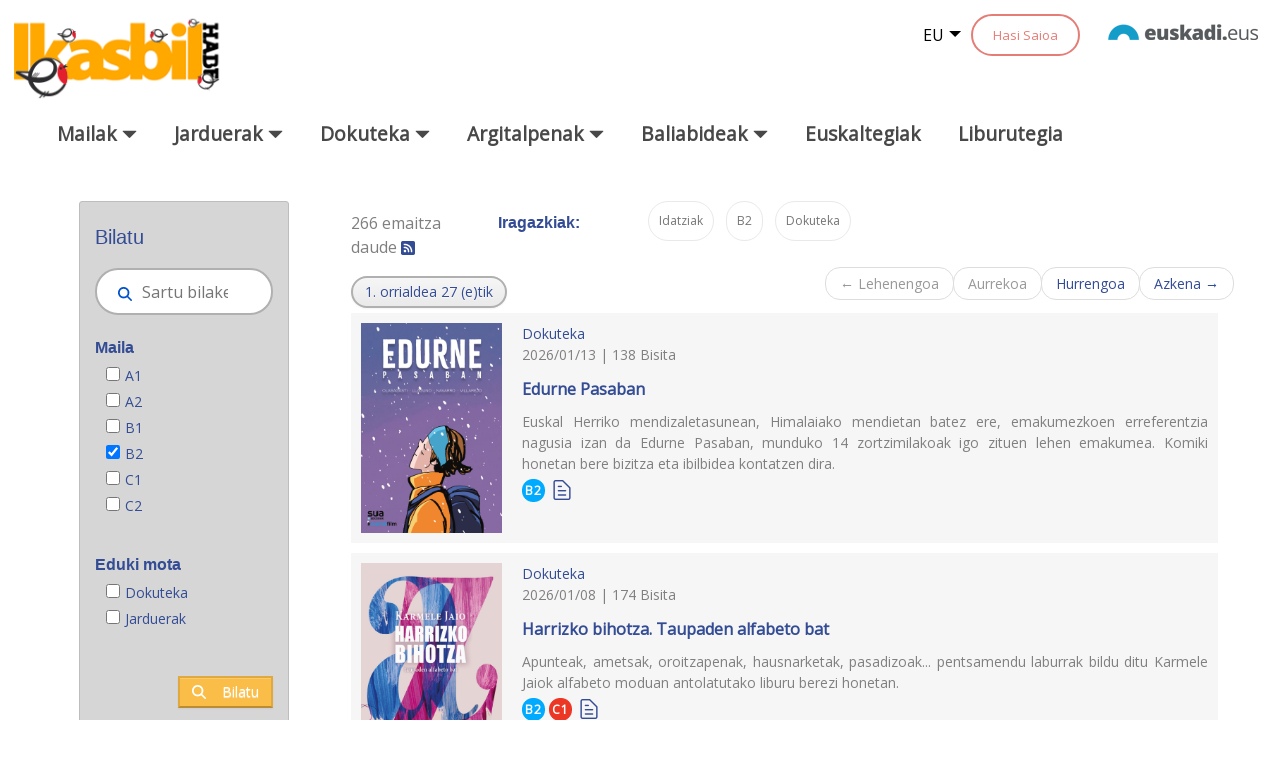

--- FILE ---
content_type: text/html;charset=UTF-8
request_url: https://www.ikasbil.eus/eu/bilatzaile-orokorra?_x61pbuscadorGeneralWAR_WAR_x61pbuscadorGeneralWARportlet_formDate=1569830512685&filtros=Formato&Formato=16111062&filtros=Maila&Maila=16111030&filtros=Eduki_mota&Eduki_mota=20576126&ordenarPor=Pub.+data
body_size: 135419
content:
































	
		
			<!DOCTYPE html>




























































<html class="ltr" dir="ltr" lang="eu-ES">

<head>
	<title>Bilatzaile orokorra - ikasbil.eus</title>

	<meta content="initial-scale=1.0, width=device-width" name="viewport" />
































<meta content="text/html; charset=UTF-8" http-equiv="content-type" />












<script type="importmap">{"imports":{"react-dom":"/o/frontend-js-react-web/__liferay__/exports/react-dom.js","@clayui/breadcrumb":"/o/frontend-taglib-clay/__liferay__/exports/@clayui$breadcrumb.js","@clayui/charts":"/o/frontend-taglib-clay/__liferay__/exports/@clayui$charts.js","@clayui/empty-state":"/o/frontend-taglib-clay/__liferay__/exports/@clayui$empty-state.js","react":"/o/frontend-js-react-web/__liferay__/exports/react.js","react-dom-16":"/o/frontend-js-react-web/__liferay__/exports/react-dom-16.js","@clayui/navigation-bar":"/o/frontend-taglib-clay/__liferay__/exports/@clayui$navigation-bar.js","@clayui/icon":"/o/frontend-taglib-clay/__liferay__/exports/@clayui$icon.js","@clayui/table":"/o/frontend-taglib-clay/__liferay__/exports/@clayui$table.js","@clayui/slider":"/o/frontend-taglib-clay/__liferay__/exports/@clayui$slider.js","@clayui/multi-select":"/o/frontend-taglib-clay/__liferay__/exports/@clayui$multi-select.js","@clayui/nav":"/o/frontend-taglib-clay/__liferay__/exports/@clayui$nav.js","@clayui/provider":"/o/frontend-taglib-clay/__liferay__/exports/@clayui$provider.js","@clayui/panel":"/o/frontend-taglib-clay/__liferay__/exports/@clayui$panel.js","@clayui/list":"/o/frontend-taglib-clay/__liferay__/exports/@clayui$list.js","@clayui/date-picker":"/o/frontend-taglib-clay/__liferay__/exports/@clayui$date-picker.js","@clayui/label":"/o/frontend-taglib-clay/__liferay__/exports/@clayui$label.js","@liferay/frontend-js-api/data-set":"/o/frontend-js-dependencies-web/__liferay__/exports/@liferay$js-api$data-set.js","@clayui/core":"/o/frontend-taglib-clay/__liferay__/exports/@clayui$core.js","@clayui/pagination-bar":"/o/frontend-taglib-clay/__liferay__/exports/@clayui$pagination-bar.js","@clayui/layout":"/o/frontend-taglib-clay/__liferay__/exports/@clayui$layout.js","@clayui/multi-step-nav":"/o/frontend-taglib-clay/__liferay__/exports/@clayui$multi-step-nav.js","@liferay/frontend-js-api":"/o/frontend-js-dependencies-web/__liferay__/exports/@liferay$js-api.js","@clayui/toolbar":"/o/frontend-taglib-clay/__liferay__/exports/@clayui$toolbar.js","@clayui/badge":"/o/frontend-taglib-clay/__liferay__/exports/@clayui$badge.js","react-dom-18":"/o/frontend-js-react-web/__liferay__/exports/react-dom-18.js","@clayui/link":"/o/frontend-taglib-clay/__liferay__/exports/@clayui$link.js","@clayui/card":"/o/frontend-taglib-clay/__liferay__/exports/@clayui$card.js","@clayui/tooltip":"/o/frontend-taglib-clay/__liferay__/exports/@clayui$tooltip.js","@clayui/button":"/o/frontend-taglib-clay/__liferay__/exports/@clayui$button.js","@clayui/tabs":"/o/frontend-taglib-clay/__liferay__/exports/@clayui$tabs.js","@clayui/sticker":"/o/frontend-taglib-clay/__liferay__/exports/@clayui$sticker.js","@clayui/form":"/o/frontend-taglib-clay/__liferay__/exports/@clayui$form.js","@clayui/popover":"/o/frontend-taglib-clay/__liferay__/exports/@clayui$popover.js","@clayui/shared":"/o/frontend-taglib-clay/__liferay__/exports/@clayui$shared.js","@clayui/localized-input":"/o/frontend-taglib-clay/__liferay__/exports/@clayui$localized-input.js","@clayui/modal":"/o/frontend-taglib-clay/__liferay__/exports/@clayui$modal.js","@clayui/color-picker":"/o/frontend-taglib-clay/__liferay__/exports/@clayui$color-picker.js","@clayui/pagination":"/o/frontend-taglib-clay/__liferay__/exports/@clayui$pagination.js","@clayui/autocomplete":"/o/frontend-taglib-clay/__liferay__/exports/@clayui$autocomplete.js","@clayui/management-toolbar":"/o/frontend-taglib-clay/__liferay__/exports/@clayui$management-toolbar.js","@clayui/time-picker":"/o/frontend-taglib-clay/__liferay__/exports/@clayui$time-picker.js","@clayui/upper-toolbar":"/o/frontend-taglib-clay/__liferay__/exports/@clayui$upper-toolbar.js","@clayui/loading-indicator":"/o/frontend-taglib-clay/__liferay__/exports/@clayui$loading-indicator.js","@clayui/drop-down":"/o/frontend-taglib-clay/__liferay__/exports/@clayui$drop-down.js","@clayui/data-provider":"/o/frontend-taglib-clay/__liferay__/exports/@clayui$data-provider.js","@liferay/language/":"/o/js/language/","@clayui/css":"/o/frontend-taglib-clay/__liferay__/exports/@clayui$css.js","@clayui/alert":"/o/frontend-taglib-clay/__liferay__/exports/@clayui$alert.js","@clayui/progress-bar":"/o/frontend-taglib-clay/__liferay__/exports/@clayui$progress-bar.js","react-16":"/o/frontend-js-react-web/__liferay__/exports/react-16.js","react-18":"/o/frontend-js-react-web/__liferay__/exports/react-18.js"},"scopes":{}}</script><script data-senna-track="temporary">var Liferay = window.Liferay || {};Liferay.Icons = Liferay.Icons || {};Liferay.Icons.controlPanelSpritemap = 'https://www.ikasbil.eus/o/admin-theme/images/clay/icons.svg'; Liferay.Icons.spritemap = 'https://www.ikasbil.eus/o/x61tThemeIkasbilWAR-theme/images/clay/icons.svg';</script>
<script data-senna-track="permanent" src="/combo?browserId=chrome&minifierType=js&languageId=eu_ES&t=1768876162144&/o/frontend-js-jquery-web/jquery/jquery.min.js&/o/frontend-js-jquery-web/jquery/init.js&/o/frontend-js-jquery-web/jquery/ajax.js&/o/frontend-js-jquery-web/jquery/bootstrap.bundle.min.js&/o/frontend-js-jquery-web/jquery/collapsible_search.js&/o/frontend-js-jquery-web/jquery/fm.js&/o/frontend-js-jquery-web/jquery/form.js&/o/frontend-js-jquery-web/jquery/popper.min.js&/o/frontend-js-jquery-web/jquery/side_navigation.js" type="text/javascript"></script>
<script data-senna-track="permanent" type="text/javascript">window.Liferay = window.Liferay || {}; window.Liferay.CSP = {nonce: ''};</script>
<link data-senna-track="temporary" href="https://www.ikasbil.eus/eu/bilatzaile-orokorra" rel="canonical" />
<link data-senna-track="temporary" href="https://www.ikasbil.eus/es/bilatzaile-orokorra" hreflang="es-ES" rel="alternate" />
<link data-senna-track="temporary" href="https://www.ikasbil.eus/eu/bilatzaile-orokorra" hreflang="eu-ES" rel="alternate" />
<link data-senna-track="temporary" href="https://www.ikasbil.eus/fr/bilatzaile-orokorra" hreflang="fr-FR" rel="alternate" />
<link data-senna-track="temporary" href="https://www.ikasbil.eus/en/bilatzaile-orokorra" hreflang="en-US" rel="alternate" />
<link data-senna-track="temporary" href="https://www.ikasbil.eus/eu/bilatzaile-orokorra" hreflang="x-default" rel="alternate" />

<meta property="og:locale" content="eu_ES">
<meta property="og:locale:alternate" content="eu_ES">
<meta property="og:locale:alternate" content="es_ES">
<meta property="og:locale:alternate" content="en_US">
<meta property="og:locale:alternate" content="fr_FR">
<meta property="og:site_name" content="ikasbil.eus">
<meta property="og:title" content="Bilatzaile orokorra - ikasbil.eus">
<meta property="og:type" content="website">
<meta property="og:url" content="https://www.ikasbil.eus/eu/bilatzaile-orokorra">


<link href="https://www.ikasbil.eus/o/x61tThemeIkasbilWAR-theme/images/favicon.ico" rel="apple-touch-icon" />
<link href="https://www.ikasbil.eus/o/x61tThemeIkasbilWAR-theme/images/favicon.ico" rel="icon" />



<link class="lfr-css-file" data-senna-track="temporary" href="https://www.ikasbil.eus/o/x61tThemeIkasbilWAR-theme/css/clay.css?browserId=chrome&amp;themeId=x61tThemeIkasbilWAR_WAR_x61tThemeIkasbilWARtheme&amp;minifierType=css&amp;languageId=eu_ES&amp;t=1765448146000" id="liferayAUICSS" rel="stylesheet" type="text/css" />









	<link href="/combo?browserId=chrome&amp;minifierType=css&amp;themeId=x61tThemeIkasbilWAR_WAR_x61tThemeIkasbilWARtheme&amp;languageId=eu_ES&amp;com_liferay_portal_search_web_search_bar_portlet_SearchBarPortlet_INSTANCE_templateSearch:%2Fo%2Fportal-search-web%2Fcss%2Fmain.css&amp;com_liferay_product_navigation_product_menu_web_portlet_ProductMenuPortlet:%2Fo%2Fproduct-navigation-product-menu-web%2Fcss%2Fmain.css&amp;com_liferay_product_navigation_user_personal_bar_web_portlet_ProductNavigationUserPersonalBarPortlet:%2Fo%2Fproduct-navigation-user-personal-bar-web%2Fcss%2Fmain.css&amp;com_liferay_site_navigation_menu_web_portlet_SiteNavigationMenuPortlet:%2Fo%2Fsite-navigation-menu-web%2Fcss%2Fmain.css&amp;x61pbuscadorGeneralWAR_WAR_x61pbuscadorGeneralWARportlet:%2Fo%2Fx61p-buscadorGeneralWAR-portlet%2Fcss%2Fmain.css&amp;t=1765448146000" rel="stylesheet" type="text/css"
 data-senna-track="temporary" id="6d18506b" />








<script type="text/javascript" data-senna-track="temporary">
	// <![CDATA[
		var Liferay = Liferay || {};

		Liferay.Browser = {
			acceptsGzip: function () {
				return true;
			},

			

			getMajorVersion: function () {
				return 131.0;
			},

			getRevision: function () {
				return '537.36';
			},
			getVersion: function () {
				return '131.0';
			},

			

			isAir: function () {
				return false;
			},
			isChrome: function () {
				return true;
			},
			isEdge: function () {
				return false;
			},
			isFirefox: function () {
				return false;
			},
			isGecko: function () {
				return true;
			},
			isIe: function () {
				return false;
			},
			isIphone: function () {
				return false;
			},
			isLinux: function () {
				return false;
			},
			isMac: function () {
				return true;
			},
			isMobile: function () {
				return false;
			},
			isMozilla: function () {
				return false;
			},
			isOpera: function () {
				return false;
			},
			isRtf: function () {
				return true;
			},
			isSafari: function () {
				return true;
			},
			isSun: function () {
				return false;
			},
			isWebKit: function () {
				return true;
			},
			isWindows: function () {
				return false;
			}
		};

		Liferay.Data = Liferay.Data || {};

		Liferay.Data.ICONS_INLINE_SVG = true;

		Liferay.Data.NAV_SELECTOR = '#navigation';

		Liferay.Data.NAV_SELECTOR_MOBILE = '#navigationCollapse';

		Liferay.Data.isCustomizationView = function () {
			return false;
		};

		Liferay.Data.notices = [
			
		];

		(function () {
			var available = {};

			var direction = {};

			

				available['eu_ES'] = 'euskara\x20\x28Espainia\x29';
				direction['eu_ES'] = 'ltr';

			

				available['es_ES'] = 'espainiera\x20\x28Espainia\x29';
				direction['es_ES'] = 'ltr';

			

				available['en_US'] = 'ingelesa\x20\x28Ameriketako\x20Estatu\x20Batuak\x29';
				direction['en_US'] = 'ltr';

			

				available['fr_FR'] = 'frantsesa\x20\x28Frantzia\x29';
				direction['fr_FR'] = 'ltr';

			

			let _cache = {};

			if (Liferay && Liferay.Language && Liferay.Language._cache) {
				_cache = Liferay.Language._cache;
			}

			Liferay.Language = {
				_cache,
				available,
				direction,
				get: function(key) {
					let value = Liferay.Language._cache[key];

					if (value === undefined) {
						value = key;
					}

					return value;
				}
			};
		})();

		var featureFlags = {"LPD-10964":false,"LPD-37927":false,"LPD-10889":false,"LPS-193884":false,"LPD-30371":false,"LPD-36719":true,"LPD-11131":true,"LPS-178642":false,"LPS-193005":false,"LPD-31789":false,"LPD-10562":false,"LPD-11212":false,"COMMERCE-8087":false,"LPD-39304":true,"LPD-13311":true,"LRAC-10757":false,"LPD-35941":false,"LPS-180090":false,"LPS-178052":false,"LPD-21414":false,"LPS-185892":false,"LPS-186620":false,"LPD-40533":true,"LPD-40534":true,"LPS-184404":false,"LPD-40530":true,"LPD-20640":false,"LPS-198183":false,"LPD-38869":false,"LPD-35678":false,"LPD-6378":false,"LPS-153714":false,"LPD-11848":false,"LPS-170670":false,"LPD-7822":false,"LPS-169981":false,"LPD-21926":false,"LPS-177027":false,"LPD-37531":false,"LPD-11003":false,"LPD-36446":false,"LPD-39437":false,"LPS-135430":false,"LPD-20556":false,"LPS-134060":false,"LPS-164563":false,"LPD-32050":false,"LPS-122920":false,"LPS-199086":false,"LPD-35128":false,"LPD-10588":false,"LPD-13778":true,"LPD-11313":false,"LPD-6368":false,"LPD-34594":false,"LPS-202104":false,"LPD-19955":false,"LPD-35443":false,"LPD-39967":false,"LPD-11235":false,"LPD-11232":false,"LPS-196935":true,"LPD-43542":false,"LPS-176691":false,"LPS-197909":false,"LPD-29516":false,"COMMERCE-8949":false,"LPD-11228":false,"LPS-153813":false,"LPD-17809":false,"COMMERCE-13024":false,"LPS-165482":false,"LPS-193551":false,"LPS-197477":false,"LPS-174816":false,"LPS-186360":false,"LPD-30204":false,"LPD-32867":false,"LPS-153332":false,"LPD-35013":true,"LPS-179669":false,"LPS-174417":false,"LPD-44091":true,"LPD-31212":false,"LPD-18221":false,"LPS-155284":false,"LRAC-15017":false,"LPD-19870":false,"LPS-200108":false,"LPD-20131":false,"LPS-159643":false,"LPS-129412":false,"LPS-169837":false,"LPD-20379":false};

		Liferay.FeatureFlags = Object.keys(featureFlags).reduce(
			(acc, key) => ({
				...acc, [key]: featureFlags[key] === 'true' || featureFlags[key] === true
			}), {}
		);

		Liferay.PortletKeys = {
			DOCUMENT_LIBRARY: 'com_liferay_document_library_web_portlet_DLPortlet',
			DYNAMIC_DATA_MAPPING: 'com_liferay_dynamic_data_mapping_web_portlet_DDMPortlet',
			ITEM_SELECTOR: 'com_liferay_item_selector_web_portlet_ItemSelectorPortlet'
		};

		Liferay.PropsValues = {
			JAVASCRIPT_SINGLE_PAGE_APPLICATION_TIMEOUT: 0,
			UPLOAD_SERVLET_REQUEST_IMPL_MAX_SIZE: 104857600
		};

		Liferay.ThemeDisplay = {

			

			
				getLayoutId: function () {
					return '218';
				},

				

				getLayoutRelativeControlPanelURL: function () {
					return '/eu/group/guest/~/control_panel/manage';
				},

				getLayoutRelativeURL: function () {
					return '/eu/bilatzaile-orokorra';
				},
				getLayoutURL: function () {
					return 'https://www.ikasbil.eus/eu/bilatzaile-orokorra';
				},
				getParentLayoutId: function () {
					return '0';
				},
				isControlPanel: function () {
					return false;
				},
				isPrivateLayout: function () {
					return 'false';
				},
				isVirtualLayout: function () {
					return false;
				},
			

			getBCP47LanguageId: function () {
				return 'eu-ES';
			},
			getCanonicalURL: function () {

				

				return 'https\x3a\x2f\x2fwww\x2eikasbil\x2eeus\x2feu\x2fbilatzaile-orokorra';
			},
			getCDNBaseURL: function () {
				return 'https://www.ikasbil.eus';
			},
			getCDNDynamicResourcesHost: function () {
				return '';
			},
			getCDNHost: function () {
				return '';
			},
			getCompanyGroupId: function () {
				return '20940';
			},
			getCompanyId: function () {
				return '20902';
			},
			getDefaultLanguageId: function () {
				return 'eu_ES';
			},
			getDoAsUserIdEncoded: function () {
				return '';
			},
			getLanguageId: function () {
				return 'eu_ES';
			},
			getParentGroupId: function () {
				return '20928';
			},
			getPathContext: function () {
				return '';
			},
			getPathImage: function () {
				return '/image';
			},
			getPathJavaScript: function () {
				return '/o/frontend-js-web';
			},
			getPathMain: function () {
				return '/eu/c';
			},
			getPathThemeImages: function () {
				return 'https://www.ikasbil.eus/o/x61tThemeIkasbilWAR-theme/images';
			},
			getPathThemeRoot: function () {
				return '/o/x61tThemeIkasbilWAR-theme';
			},
			getPlid: function () {
				return '20602652';
			},
			getPortalURL: function () {
				return 'https://www.ikasbil.eus';
			},
			getRealUserId: function () {
				return '20905';
			},
			getRemoteAddr: function () {
				return '10.200.251.141';
			},
			getRemoteHost: function () {
				return '10.200.251.141';
			},
			getScopeGroupId: function () {
				return '20928';
			},
			getScopeGroupIdOrLiveGroupId: function () {
				return '20928';
			},
			getSessionId: function () {
				return '';
			},
			getSiteAdminURL: function () {
				return 'https://www.ikasbil.eus/group/guest/~/control_panel/manage?p_p_lifecycle=0&p_p_state=maximized&p_p_mode=view';
			},
			getSiteGroupId: function () {
				return '20928';
			},
			getTimeZone: function() {
				return 'Europe/Lisbon';
			},
			getURLControlPanel: function() {
				return '/eu/group/control_panel?refererPlid=20602652';
			},
			getURLHome: function () {
				return 'https\x3a\x2f\x2fwww\x2eikasbil\x2eeus\x2fhome';
			},
			getUserEmailAddress: function () {
				return '';
			},
			getUserId: function () {
				return '20905';
			},
			getUserName: function () {
				return '';
			},
			isAddSessionIdToURL: function () {
				return false;
			},
			isImpersonated: function () {
				return false;
			},
			isSignedIn: function () {
				return false;
			},

			isStagedPortlet: function () {
				
					
						return false;
					
				
			},

			isStateExclusive: function () {
				return false;
			},
			isStateMaximized: function () {
				return false;
			},
			isStatePopUp: function () {
				return false;
			}
		};

		var themeDisplay = Liferay.ThemeDisplay;

		Liferay.AUI = {

			

			getCombine: function () {
				return true;
			},
			getComboPath: function () {
				return '/combo/?browserId=chrome&minifierType=&languageId=eu_ES&t=1765451697920&';
			},
			getDateFormat: function () {
				return '%Y/%m/%d';
			},
			getEditorCKEditorPath: function () {
				return '/o/frontend-editor-ckeditor-web';
			},
			getFilter: function () {
				var filter = 'raw';

				
					
						filter = 'min';
					
					

				return filter;
			},
			getFilterConfig: function () {
				var instance = this;

				var filterConfig = null;

				if (!instance.getCombine()) {
					filterConfig = {
						replaceStr: '.js' + instance.getStaticResourceURLParams(),
						searchExp: '\\.js$'
					};
				}

				return filterConfig;
			},
			getJavaScriptRootPath: function () {
				return '/o/frontend-js-web';
			},
			getPortletRootPath: function () {
				return '/html/portlet';
			},
			getStaticResourceURLParams: function () {
				return '?browserId=chrome&minifierType=&languageId=eu_ES&t=1765451697920';
			}
		};

		Liferay.authToken = 'OAH64sqw';

		

		Liferay.currentURL = '\x2feu\x2fbilatzaile-orokorra\x3f_x61pbuscadorGeneralWAR_WAR_x61pbuscadorGeneralWARportlet_formDate\x3d1569830512685\x26filtros\x3dFormato\x26Formato\x3d16111062\x26filtros\x3dMaila\x26Maila\x3d16111030\x26filtros\x3dEduki_mota\x26Eduki_mota\x3d20576126\x26ordenarPor\x3dPub\x2e\x2bdata';
		Liferay.currentURLEncoded = '\x252Feu\x252Fbilatzaile-orokorra\x253F_x61pbuscadorGeneralWAR_WAR_x61pbuscadorGeneralWARportlet_formDate\x253D1569830512685\x2526filtros\x253DFormato\x2526Formato\x253D16111062\x2526filtros\x253DMaila\x2526Maila\x253D16111030\x2526filtros\x253DEduki_mota\x2526Eduki_mota\x253D20576126\x2526ordenarPor\x253DPub\x2e\x252Bdata';
	// ]]>
</script>

<script data-senna-track="temporary" type="text/javascript">window.__CONFIG__= {basePath: '',combine: true, defaultURLParams: null, explainResolutions: false, exposeGlobal: false, logLevel: 'warn', moduleType: 'module', namespace:'Liferay', nonce: '', reportMismatchedAnonymousModules: 'warn', resolvePath: '/o/js_resolve_modules', url: '/combo/?browserId=chrome&minifierType=js&languageId=eu_ES&t=1765451697920&', waitTimeout: 60000};</script><script data-senna-track="permanent" src="/o/frontend-js-loader-modules-extender/loader.js?&mac=9WaMmhziBCkScHZwrrVcOR7VZF4=&browserId=chrome&languageId=eu_ES&minifierType=js" type="text/javascript"></script><script data-senna-track="permanent" src="/combo?browserId=chrome&minifierType=js&languageId=eu_ES&t=1765451697920&/o/frontend-js-aui-web/aui/aui/aui-min.js&/o/frontend-js-aui-web/liferay/modules.js&/o/frontend-js-aui-web/liferay/aui_sandbox.js&/o/frontend-js-aui-web/aui/attribute-base/attribute-base-min.js&/o/frontend-js-aui-web/aui/attribute-complex/attribute-complex-min.js&/o/frontend-js-aui-web/aui/attribute-core/attribute-core-min.js&/o/frontend-js-aui-web/aui/attribute-observable/attribute-observable-min.js&/o/frontend-js-aui-web/aui/attribute-extras/attribute-extras-min.js&/o/frontend-js-aui-web/aui/event-custom-base/event-custom-base-min.js&/o/frontend-js-aui-web/aui/event-custom-complex/event-custom-complex-min.js&/o/frontend-js-aui-web/aui/oop/oop-min.js&/o/frontend-js-aui-web/aui/aui-base-lang/aui-base-lang-min.js&/o/frontend-js-aui-web/liferay/dependency.js&/o/frontend-js-aui-web/liferay/util.js&/o/frontend-js-web/liferay/dom_task_runner.js&/o/frontend-js-web/liferay/events.js&/o/frontend-js-web/liferay/lazy_load.js&/o/frontend-js-web/liferay/liferay.js&/o/frontend-js-web/liferay/global.bundle.js&/o/frontend-js-web/liferay/portlet.js&/o/frontend-js-web/liferay/workflow.js&/o/oauth2-provider-web/js/liferay.js" type="text/javascript"></script>
<script data-senna-track="temporary" type="text/javascript">window.Liferay = Liferay || {}; window.Liferay.OAuth2 = {getAuthorizeURL: function() {return 'https://www.ikasbil.eus/o/oauth2/authorize';}, getBuiltInRedirectURL: function() {return 'https://www.ikasbil.eus/o/oauth2/redirect';}, getIntrospectURL: function() { return 'https://www.ikasbil.eus/o/oauth2/introspect';}, getTokenURL: function() {return 'https://www.ikasbil.eus/o/oauth2/token';}, getUserAgentApplication: function(externalReferenceCode) {return Liferay.OAuth2._userAgentApplications[externalReferenceCode];}, _userAgentApplications: {}}</script><script data-senna-track="temporary" type="text/javascript">try {var MODULE_MAIN='@liferay/frontend-js-react-web@5.0.54/index';var MODULE_PATH='/o/frontend-js-react-web';/**
 * SPDX-FileCopyrightText: (c) 2000 Liferay, Inc. https://liferay.com
 * SPDX-License-Identifier: LGPL-2.1-or-later OR LicenseRef-Liferay-DXP-EULA-2.0.0-2023-06
 */

(function () {
	AUI().applyConfig({
		groups: {
			react: {

				// eslint-disable-next-line
				mainModule: MODULE_MAIN,
			},
		},
	});
})();
} catch(error) {console.error(error);}try {var MODULE_MAIN='@liferay/frontend-js-state-web@1.0.30/index';var MODULE_PATH='/o/frontend-js-state-web';/**
 * SPDX-FileCopyrightText: (c) 2000 Liferay, Inc. https://liferay.com
 * SPDX-License-Identifier: LGPL-2.1-or-later OR LicenseRef-Liferay-DXP-EULA-2.0.0-2023-06
 */

(function () {
	AUI().applyConfig({
		groups: {
			state: {

				// eslint-disable-next-line
				mainModule: MODULE_MAIN,
			},
		},
	});
})();
} catch(error) {console.error(error);}try {var MODULE_MAIN='exportimport-web@5.0.100/index';var MODULE_PATH='/o/exportimport-web';/**
 * SPDX-FileCopyrightText: (c) 2000 Liferay, Inc. https://liferay.com
 * SPDX-License-Identifier: LGPL-2.1-or-later OR LicenseRef-Liferay-DXP-EULA-2.0.0-2023-06
 */

(function () {
	AUI().applyConfig({
		groups: {
			exportimportweb: {
				base: MODULE_PATH + '/js/legacy/',
				combine: Liferay.AUI.getCombine(),
				filter: Liferay.AUI.getFilterConfig(),
				modules: {
					'liferay-export-import-export-import': {
						path: 'main.js',
						requires: [
							'aui-datatype',
							'aui-dialog-iframe-deprecated',
							'aui-modal',
							'aui-parse-content',
							'aui-toggler',
							'liferay-portlet-base',
							'liferay-util-window',
						],
					},
				},
				root: MODULE_PATH + '/js/legacy/',
			},
		},
	});
})();
} catch(error) {console.error(error);}try {var MODULE_MAIN='@liferay/document-library-web@6.0.198/index';var MODULE_PATH='/o/document-library-web';/**
 * SPDX-FileCopyrightText: (c) 2000 Liferay, Inc. https://liferay.com
 * SPDX-License-Identifier: LGPL-2.1-or-later OR LicenseRef-Liferay-DXP-EULA-2.0.0-2023-06
 */

(function () {
	AUI().applyConfig({
		groups: {
			dl: {
				base: MODULE_PATH + '/js/legacy/',
				combine: Liferay.AUI.getCombine(),
				filter: Liferay.AUI.getFilterConfig(),
				modules: {
					'document-library-upload-component': {
						path: 'DocumentLibraryUpload.js',
						requires: [
							'aui-component',
							'aui-data-set-deprecated',
							'aui-overlay-manager-deprecated',
							'aui-overlay-mask-deprecated',
							'aui-parse-content',
							'aui-progressbar',
							'aui-template-deprecated',
							'liferay-search-container',
							'querystring-parse-simple',
							'uploader',
						],
					},
				},
				root: MODULE_PATH + '/js/legacy/',
			},
		},
	});
})();
} catch(error) {console.error(error);}try {var MODULE_MAIN='staging-processes-web@5.0.65/index';var MODULE_PATH='/o/staging-processes-web';/**
 * SPDX-FileCopyrightText: (c) 2000 Liferay, Inc. https://liferay.com
 * SPDX-License-Identifier: LGPL-2.1-or-later OR LicenseRef-Liferay-DXP-EULA-2.0.0-2023-06
 */

(function () {
	AUI().applyConfig({
		groups: {
			stagingprocessesweb: {
				base: MODULE_PATH + '/js/legacy/',
				combine: Liferay.AUI.getCombine(),
				filter: Liferay.AUI.getFilterConfig(),
				modules: {
					'liferay-staging-processes-export-import': {
						path: 'main.js',
						requires: [
							'aui-datatype',
							'aui-dialog-iframe-deprecated',
							'aui-modal',
							'aui-parse-content',
							'aui-toggler',
							'liferay-portlet-base',
							'liferay-util-window',
						],
					},
				},
				root: MODULE_PATH + '/js/legacy/',
			},
		},
	});
})();
} catch(error) {console.error(error);}try {var MODULE_MAIN='contacts-web@5.0.65/index';var MODULE_PATH='/o/contacts-web';/**
 * SPDX-FileCopyrightText: (c) 2000 Liferay, Inc. https://liferay.com
 * SPDX-License-Identifier: LGPL-2.1-or-later OR LicenseRef-Liferay-DXP-EULA-2.0.0-2023-06
 */

(function () {
	AUI().applyConfig({
		groups: {
			contactscenter: {
				base: MODULE_PATH + '/js/legacy/',
				combine: Liferay.AUI.getCombine(),
				filter: Liferay.AUI.getFilterConfig(),
				modules: {
					'liferay-contacts-center': {
						path: 'main.js',
						requires: [
							'aui-io-plugin-deprecated',
							'aui-toolbar',
							'autocomplete-base',
							'datasource-io',
							'json-parse',
							'liferay-portlet-base',
							'liferay-util-window',
						],
					},
				},
				root: MODULE_PATH + '/js/legacy/',
			},
		},
	});
})();
} catch(error) {console.error(error);}try {var MODULE_MAIN='portal-workflow-kaleo-designer-web@5.0.146/index';var MODULE_PATH='/o/portal-workflow-kaleo-designer-web';/**
 * SPDX-FileCopyrightText: (c) 2000 Liferay, Inc. https://liferay.com
 * SPDX-License-Identifier: LGPL-2.1-or-later OR LicenseRef-Liferay-DXP-EULA-2.0.0-2023-06
 */

(function () {
	AUI().applyConfig({
		groups: {
			'kaleo-designer': {
				base: MODULE_PATH + '/designer/js/legacy/',
				combine: Liferay.AUI.getCombine(),
				filter: Liferay.AUI.getFilterConfig(),
				modules: {
					'liferay-kaleo-designer-autocomplete-util': {
						path: 'autocomplete_util.js',
						requires: ['autocomplete', 'autocomplete-highlighters'],
					},
					'liferay-kaleo-designer-definition-diagram-controller': {
						path: 'definition_diagram_controller.js',
						requires: [
							'liferay-kaleo-designer-field-normalizer',
							'liferay-kaleo-designer-utils',
						],
					},
					'liferay-kaleo-designer-dialogs': {
						path: 'dialogs.js',
						requires: ['liferay-util-window'],
					},
					'liferay-kaleo-designer-editors': {
						path: 'editors.js',
						requires: [
							'aui-ace-editor',
							'aui-ace-editor-mode-xml',
							'aui-base',
							'aui-datatype',
							'aui-node',
							'liferay-kaleo-designer-autocomplete-util',
							'liferay-kaleo-designer-utils',
						],
					},
					'liferay-kaleo-designer-field-normalizer': {
						path: 'field_normalizer.js',
						requires: ['liferay-kaleo-designer-remote-services'],
					},
					'liferay-kaleo-designer-nodes': {
						path: 'nodes.js',
						requires: [
							'aui-datatable',
							'aui-datatype',
							'aui-diagram-builder',
							'liferay-kaleo-designer-editors',
							'liferay-kaleo-designer-utils',
						],
					},
					'liferay-kaleo-designer-remote-services': {
						path: 'remote_services.js',
						requires: ['aui-io'],
					},
					'liferay-kaleo-designer-templates': {
						path: 'templates.js',
						requires: ['aui-tpl-snippets-deprecated'],
					},
					'liferay-kaleo-designer-utils': {
						path: 'utils.js',
						requires: [],
					},
					'liferay-kaleo-designer-xml-definition': {
						path: 'xml_definition.js',
						requires: [
							'aui-base',
							'aui-component',
							'dataschema-xml',
							'datatype-xml',
						],
					},
					'liferay-kaleo-designer-xml-definition-serializer': {
						path: 'xml_definition_serializer.js',
						requires: ['escape', 'liferay-kaleo-designer-xml-util'],
					},
					'liferay-kaleo-designer-xml-util': {
						path: 'xml_util.js',
						requires: ['aui-base'],
					},
					'liferay-portlet-kaleo-designer': {
						path: 'main.js',
						requires: [
							'aui-ace-editor',
							'aui-ace-editor-mode-xml',
							'aui-tpl-snippets-deprecated',
							'dataschema-xml',
							'datasource',
							'datatype-xml',
							'event-valuechange',
							'io-form',
							'liferay-kaleo-designer-autocomplete-util',
							'liferay-kaleo-designer-editors',
							'liferay-kaleo-designer-nodes',
							'liferay-kaleo-designer-remote-services',
							'liferay-kaleo-designer-utils',
							'liferay-kaleo-designer-xml-util',
							'liferay-util-window',
						],
					},
				},
				root: MODULE_PATH + '/designer/js/legacy/',
			},
		},
	});
})();
} catch(error) {console.error(error);}try {var MODULE_MAIN='frontend-js-components-web@2.0.80/index';var MODULE_PATH='/o/frontend-js-components-web';/**
 * SPDX-FileCopyrightText: (c) 2000 Liferay, Inc. https://liferay.com
 * SPDX-License-Identifier: LGPL-2.1-or-later OR LicenseRef-Liferay-DXP-EULA-2.0.0-2023-06
 */

(function () {
	AUI().applyConfig({
		groups: {
			components: {

				// eslint-disable-next-line
				mainModule: MODULE_MAIN,
			},
		},
	});
})();
} catch(error) {console.error(error);}try {var MODULE_MAIN='portal-search-web@6.0.148/index';var MODULE_PATH='/o/portal-search-web';/**
 * SPDX-FileCopyrightText: (c) 2000 Liferay, Inc. https://liferay.com
 * SPDX-License-Identifier: LGPL-2.1-or-later OR LicenseRef-Liferay-DXP-EULA-2.0.0-2023-06
 */

(function () {
	AUI().applyConfig({
		groups: {
			search: {
				base: MODULE_PATH + '/js/',
				combine: Liferay.AUI.getCombine(),
				filter: Liferay.AUI.getFilterConfig(),
				modules: {
					'liferay-search-custom-range-facet': {
						path: 'custom_range_facet.js',
						requires: ['aui-form-validator'],
					},
				},
				root: MODULE_PATH + '/js/',
			},
		},
	});
})();
} catch(error) {console.error(error);}try {var MODULE_MAIN='frontend-editor-alloyeditor-web@5.0.56/index';var MODULE_PATH='/o/frontend-editor-alloyeditor-web';/**
 * SPDX-FileCopyrightText: (c) 2000 Liferay, Inc. https://liferay.com
 * SPDX-License-Identifier: LGPL-2.1-or-later OR LicenseRef-Liferay-DXP-EULA-2.0.0-2023-06
 */

(function () {
	AUI().applyConfig({
		groups: {
			alloyeditor: {
				base: MODULE_PATH + '/js/legacy/',
				combine: Liferay.AUI.getCombine(),
				filter: Liferay.AUI.getFilterConfig(),
				modules: {
					'liferay-alloy-editor': {
						path: 'alloyeditor.js',
						requires: [
							'aui-component',
							'liferay-portlet-base',
							'timers',
						],
					},
					'liferay-alloy-editor-source': {
						path: 'alloyeditor_source.js',
						requires: [
							'aui-debounce',
							'liferay-fullscreen-source-editor',
							'liferay-source-editor',
							'plugin',
						],
					},
				},
				root: MODULE_PATH + '/js/legacy/',
			},
		},
	});
})();
} catch(error) {console.error(error);}try {var MODULE_MAIN='dynamic-data-mapping-web@5.0.115/index';var MODULE_PATH='/o/dynamic-data-mapping-web';/**
 * SPDX-FileCopyrightText: (c) 2000 Liferay, Inc. https://liferay.com
 * SPDX-License-Identifier: LGPL-2.1-or-later OR LicenseRef-Liferay-DXP-EULA-2.0.0-2023-06
 */

(function () {
	const LiferayAUI = Liferay.AUI;

	AUI().applyConfig({
		groups: {
			ddm: {
				base: MODULE_PATH + '/js/legacy/',
				combine: Liferay.AUI.getCombine(),
				filter: LiferayAUI.getFilterConfig(),
				modules: {
					'liferay-ddm-form': {
						path: 'ddm_form.js',
						requires: [
							'aui-base',
							'aui-datatable',
							'aui-datatype',
							'aui-image-viewer',
							'aui-parse-content',
							'aui-set',
							'aui-sortable-list',
							'json',
							'liferay-form',
							'liferay-map-base',
							'liferay-translation-manager',
							'liferay-util-window',
						],
					},
					'liferay-portlet-dynamic-data-mapping': {
						condition: {
							trigger: 'liferay-document-library',
						},
						path: 'main.js',
						requires: [
							'arraysort',
							'aui-form-builder-deprecated',
							'aui-form-validator',
							'aui-map',
							'aui-text-unicode',
							'json',
							'liferay-menu',
							'liferay-translation-manager',
							'liferay-util-window',
							'text',
						],
					},
					'liferay-portlet-dynamic-data-mapping-custom-fields': {
						condition: {
							trigger: 'liferay-document-library',
						},
						path: 'custom_fields.js',
						requires: ['liferay-portlet-dynamic-data-mapping'],
					},
				},
				root: MODULE_PATH + '/js/legacy/',
			},
		},
	});
})();
} catch(error) {console.error(error);}try {var MODULE_MAIN='calendar-web@5.0.105/index';var MODULE_PATH='/o/calendar-web';/**
 * SPDX-FileCopyrightText: (c) 2000 Liferay, Inc. https://liferay.com
 * SPDX-License-Identifier: LGPL-2.1-or-later OR LicenseRef-Liferay-DXP-EULA-2.0.0-2023-06
 */

(function () {
	AUI().applyConfig({
		groups: {
			calendar: {
				base: MODULE_PATH + '/js/legacy/',
				combine: Liferay.AUI.getCombine(),
				filter: Liferay.AUI.getFilterConfig(),
				modules: {
					'liferay-calendar-a11y': {
						path: 'calendar_a11y.js',
						requires: ['calendar'],
					},
					'liferay-calendar-container': {
						path: 'calendar_container.js',
						requires: [
							'aui-alert',
							'aui-base',
							'aui-component',
							'liferay-portlet-base',
						],
					},
					'liferay-calendar-date-picker-sanitizer': {
						path: 'date_picker_sanitizer.js',
						requires: ['aui-base'],
					},
					'liferay-calendar-interval-selector': {
						path: 'interval_selector.js',
						requires: ['aui-base', 'liferay-portlet-base'],
					},
					'liferay-calendar-interval-selector-scheduler-event-link': {
						path: 'interval_selector_scheduler_event_link.js',
						requires: ['aui-base', 'liferay-portlet-base'],
					},
					'liferay-calendar-list': {
						path: 'calendar_list.js',
						requires: [
							'aui-template-deprecated',
							'liferay-scheduler',
						],
					},
					'liferay-calendar-message-util': {
						path: 'message_util.js',
						requires: ['liferay-util-window'],
					},
					'liferay-calendar-recurrence-converter': {
						path: 'recurrence_converter.js',
						requires: [],
					},
					'liferay-calendar-recurrence-dialog': {
						path: 'recurrence.js',
						requires: [
							'aui-base',
							'liferay-calendar-recurrence-util',
						],
					},
					'liferay-calendar-recurrence-util': {
						path: 'recurrence_util.js',
						requires: ['aui-base', 'liferay-util-window'],
					},
					'liferay-calendar-reminders': {
						path: 'calendar_reminders.js',
						requires: ['aui-base'],
					},
					'liferay-calendar-remote-services': {
						path: 'remote_services.js',
						requires: [
							'aui-base',
							'aui-component',
							'liferay-calendar-util',
							'liferay-portlet-base',
						],
					},
					'liferay-calendar-session-listener': {
						path: 'session_listener.js',
						requires: ['aui-base', 'liferay-scheduler'],
					},
					'liferay-calendar-simple-color-picker': {
						path: 'simple_color_picker.js',
						requires: ['aui-base', 'aui-template-deprecated'],
					},
					'liferay-calendar-simple-menu': {
						path: 'simple_menu.js',
						requires: [
							'aui-base',
							'aui-template-deprecated',
							'event-outside',
							'event-touch',
							'widget-modality',
							'widget-position',
							'widget-position-align',
							'widget-position-constrain',
							'widget-stack',
							'widget-stdmod',
						],
					},
					'liferay-calendar-util': {
						path: 'calendar_util.js',
						requires: [
							'aui-datatype',
							'aui-io',
							'aui-scheduler',
							'aui-toolbar',
							'autocomplete',
							'autocomplete-highlighters',
						],
					},
					'liferay-scheduler': {
						path: 'scheduler.js',
						requires: [
							'async-queue',
							'aui-datatype',
							'aui-scheduler',
							'dd-plugin',
							'liferay-calendar-a11y',
							'liferay-calendar-message-util',
							'liferay-calendar-recurrence-converter',
							'liferay-calendar-recurrence-util',
							'liferay-calendar-util',
							'liferay-scheduler-event-recorder',
							'liferay-scheduler-models',
							'promise',
							'resize-plugin',
						],
					},
					'liferay-scheduler-event-recorder': {
						path: 'scheduler_event_recorder.js',
						requires: [
							'dd-plugin',
							'liferay-calendar-util',
							'resize-plugin',
						],
					},
					'liferay-scheduler-models': {
						path: 'scheduler_models.js',
						requires: [
							'aui-datatype',
							'dd-plugin',
							'liferay-calendar-util',
						],
					},
				},
				root: MODULE_PATH + '/js/legacy/',
			},
		},
	});
})();
} catch(error) {console.error(error);}</script>




<script type="text/javascript" data-senna-track="temporary">
	// <![CDATA[
		
			
				
		

		
	// ]]>
</script>





	
		

			

			
				<script id="googleAnalyticsScript" type="text/javascript" data-senna-track="permanent">
					(function(i, s, o, g, r, a, m) {
						i['GoogleAnalyticsObject'] = r;

						i[r] = i[r] || function () {
							var arrayValue = i[r].q || [];

							i[r].q = arrayValue;

							(i[r].q).push(arguments);
						};

						i[r].l = 1 * new Date();

						a = s.createElement(o);
						m = s.getElementsByTagName(o)[0];
						a.async = 1;
						a.src = g;
						m.parentNode.insertBefore(a, m);
					})(window, document, 'script', '//www.google-analytics.com/analytics.js', 'ga');

					

					
						
							ga('create', 'UA-6188482-6', 'auto');
						
					

					

					

					ga('send', 'pageview');

					
				</script>
			
		
		



	
		

			

			
		
	












	



















<link class="lfr-css-file" data-senna-track="temporary" href="https://www.ikasbil.eus/o/x61tThemeIkasbilWAR-theme/css/main.css?browserId=chrome&amp;themeId=x61tThemeIkasbilWAR_WAR_x61tThemeIkasbilWARtheme&amp;minifierType=css&amp;languageId=eu_ES&amp;t=1765448146000" id="liferayThemeCSS" rel="stylesheet" type="text/css" />




	<style data-senna-track="senna" type="text/css">
		.contenidoJoera.blocJoera .beste {margin-top: 0px !important;}
.portlet { margin-bottom: 0px !important;}
.contenedorIpuinak {display:inline-flex;}
.portlet {  border: none !important;}
.portlet-title-text{  display: none !important;}
.contenidoBuscador .filtrosDinamicos label {    display: inline-flex;}

.taglib-page-iterator .lfr-pagination-buttons li a {display: inline-block;    padding: 5px 14px;    background-color: #fff;    border: 1px solid #ddd;    -webkit-border-radius: 15px;    -moz-border-radius: 15px;    border-radius: 15px;}
.taglib-page-iterator .lfr-pagination-buttons li.disabled a {color: #999;    background-color: #fff;    cursor: default;   }
.taglib-page-iterator .lfr-pagination-config {    float: left;    line-height: 46px;}

.taglib-page-iterator .lfr-pagination-config a  {    border: 2px solid #b0b0b0;    border-radius: 50px;    display: inline-block;    padding: 4px 12px;    margin-bottom: 0;    font-size: 14px;
    line-height: 20px;    text-align: center;    vertical-align: middle;    cursor: pointer;    color: #333;    text-shadow: 0 1px 1px rgba(255, 255, 255, 0.75);    background-color: #f1f1f1;
    background-image: -moz-linear-gradient(top,#f6f6f6,#eaeaea);    background-image: -webkit-gradient(linear, 0 0, 0 100%, from(#f6f6f6), to(#eaeaea));    background-image: -webkit-linear-gradient(top, #f6f6f6, #eaeaea);
    background-image: -o-linear-gradient(top,#f6f6f6,#eaeaea);    background-image: linear-gradient(to bottom, #f6f6f6, #eaeaea);    background-repeat: repeat-x;
    filter: progid:DXImageTransform.Microsoft.gradient(startColorstr='#FFF6F6F6',endColorstr='#FFEAEAEA',GradientType=0);    border-color: #eaeaea #eaeaea #c4c4c4;    border-color: rgba(0, 0, 0, 0.1) rgba(0, 0, 0, 0.1) rgba(0, 0, 0, 0.25);
    filter: progid:DXImageTransform.Microsoft.gradient(enabled=false);    border: 1px solid #cfcfcf;    border-bottom-color: #b5b5b5;    -moz-border-radius: 2px;    -webkit-box-shadow: inset 0 1px 0 rgba(255, 255, 255, 0.2), 0 1px 2px rgba(0, 0, 0, 0.05);
    -moz-box-shadow: inset 0 1px 0 rgba(255,255,255,0.2),0 1px 2px rgba(0,0,0,0.05);    box-shadow: inset 0 1px 0 rgba(255, 255, 255, 0.2), 0 1px 2px rgba(0, 0, 0, 0.05);
}
.taglib-page-iterator .lfr-pagination-config .lfr-pagination-delta-selector {    display: none;}
.col-xs-12.col-md-12.col-lg-12.separacionTitulo.sinMargenIzq {
    background: #870d56 !important;
    padding: 5px 0 !important;
    border-radius: 1em 1em 0 0;
}
.col-xs-12.col-md-12.col-lg-12.separacionTitulo.sinMargenIzq p {
    padding-left: 15px;
    font-size: 1.5em;
    color: white;
    margin: 5px 0 5px;
}
div.span3#column-2 .journal-content-article > div {
    padding: 10px 0;
    background: #e8e8e8;
    /* border-bottom: 1px solid #f5f5f5; */
}


.fa.fa-signal-J.jarduera:before { content: url('/o/x61tThemeIkasbilWAR-theme/images/iconoMaila-G.png') !important;}
.fa-info-circle-J:before {    content: url('/o/x61tThemeIkasbilWAR-theme/images/categorias-G.png') !important;}
.fa-newspaper-o:before, .fa-newspaper-o-H:before {content: url('/o/x61tThemeIkasbilWAR-theme/images/idatziak-H.png') !important;
}
.fa-clock-o-J:before {
    content: url(/o/x61tThemeIkasbilWAR-theme/images/calendar-G.png) !important;
}
div#embedded-articlenextevents-portlet.separacionFuenteAutorJarduera .col-xs-2.col-sm-12.col-md-2.col-lg-2.fuenteAutor.sinMargenIzq>i.fa.fa-address-book-o:before {
    content: url(/o/x61tThemeIkasbilWAR-theme/images/autor-G.png) !important;
}
.fa-key-J:before {    content: url(/o/x61tThemeIkasbilWAR-theme/images/id-G.png) !important;}
.fa-bullseye-J:before,.fa.fa-bullseye-D:before  {    content: url(/o/x61tThemeIkasbilWAR-theme/images/didaktikoak-G.png) !important;}
.fa-bakarka-J,.fa-bakarka-J:before {    content: url(/o/x61tThemeIkasbilWAR-theme/images/bakarka-G.png) !important;}
.fa-file-o-J:before {    content: url(/o/x61tThemeIkasbilWAR-theme/images/batua-G.png) !important;}
.fa-users-D:before {    content: url(/o/x61tThemeIkasbilWAR-theme/images/bisita-G.png) !important;}
.fa {    display: inline-block;    font: normal normal normal 14px / 1 FontAwesome;    font-size: inherit;    text-rendering: auto;    -webkit-font-smoothing: antialiased;    -moz-osx-font-smoothing: grayscale;}
.fa-signal:before {content: url(/o/x61tThemeIkasbilWAR-theme/images/iconoMaila-G.png) !important;}
.fa-signal-J:before {content: url(/o/x61tThemeIkasbilWAR-theme/images/iconoMaila-G.png) !important;}
.fa-signal-D:before {content: url(/o/x61tThemeIkasbilWAR-theme/images/iconoMaila-G.png) !important;}
.fa-signal-G:before {    content: url(/o/x61tThemeIkasbilWAR-theme/images/iconoMaila-G.png) !important;}
.fa-info-circle-J:before {    content: url(/o/x61tThemeIkasbilWAR-theme/images/categorias-G.png) !important;}
.fa-info-circle-D:before {    content: url(/o/x61tThemeIkasbilWAR-theme/images/categorias-G.png) !important;}
.fa-info-circle-G:before {    content: url(/o/x61tThemeIkasbilWAR-theme/images/categorias-G.png) !important;}
.fa-tv:before,.fa-television-H:before,.fa-television:before,.fa-bideoak-H:before,.fa-bideoak:before {    content: url(/o/x61tThemeIkasbilWAR-theme/images/bideo-H.png) !important;}
.fa-headphones-H:before,.fa-headphones:before,.fa-entzungaiak-H:before,.fa-entzungaiak:before  {    content: url(/o/x61tThemeIkasbilWAR-theme/images/entzungaiak-H.png) !important;}
.fa-newspaper-o:before,.fa-newspaper-o-H:before,.fa-idatziak-H:before,.fa-idatziak:before  {    content: url(/o/x61tThemeIkasbilWAR-theme/images/idatziak-H.png) !important;}
.fa-clock-o-J:before {    content: url(/o/x61tThemeIkasbilWAR-theme/images/calendar-G.png) !important;}
.fa-clock-o-D:before {    content: url(/o/x61tThemeIkasbilWAR-theme/images/calendar-G.png) !important;}
.fa-clock-o-G:before {    content: url(/o/x61tThemeIkasbilWAR-theme/images/calendar-G.png) !important;}
div#embedded-articlenextevents-portlet.separacionFuenteAutorJarduera .col-xs-2.col-sm-12.col-md-2.col-lg-2.fuenteAutor.sinMargenIzq>i.fa.fa-address-book-o:before {    content: url(/o/x61tThemeIkasbilWAR-theme/images/autor-G.png) !important;}
div#embedded-articlenextevents-portlet.separacionFuenteAutorDokuteka .col-xs-2.col-sm-12.col-md-2.col-lg-2.fuenteAutor.sinMargenIzq>i.fa.fa-address-book-o:before {    content: url(/o/x61tThemeIkasbilWAR-theme/images/autor-G.png) !important;}
div#embedded-articlenextevents-portlet.separacionComun .col-xs-2.col-sm-12.col-md-2.col-lg-2.fuenteAutor.sinMargenIzq>i.fa.fa-address-book-o:before {    content: url(/o/x61tThemeIkasbilWAR-theme/images/autor-G.png) !important;}
.fa-key-J:before {    content: url(/o/x61tThemeIkasbilWAR-theme/images/id-G.png) !important;}
.fa-key-D:before {    content: url(/o/x61tThemeIkasbilWAR-theme/images/id-G.png) !important;}
.fa-key-G:before {    content: url(/o/x61tThemeIkasbilWAR-theme/images/id-G.png) !important;}
.fa-cogs-J:before {    content: url(/o/x61tThemeIkasbilWAR-theme/images/didaktikoak-G.png) !important;}
.fa-cogs-D:before {    content: url(/o/x61tThemeIkasbilWAR-theme/images/didaktikoak-G.png) !important;}
.fa-cogs-G:before {    content: url(/o/x61tThemeIkasbilWAR-theme/images/didaktikoak-G.png) !important;}
.fa-file-o-J:before {    content: url(/o/x61tThemeIkasbilWAR-theme/images/batua-G.png) !important;}
.fa-file-o-D:before {    content: url(/o/x61tThemeIkasbilWAR-theme/images/batua-G.png) !important;}
.fa-file-o-G:before {    content: url(/o/x61tThemeIkasbilWAR-theme/images/batua-G.png) !important;}
.fa-duracion-G:before {    content: url(/o/x61tThemeIkasbilWAR-theme/images/iraupena-G.png) !important;}
.fa-duracion-J:before {    content: url(/o/x61tThemeIkasbilWAR-theme/images/iraupena-G.png) !important;}
.fa-duracion-D:before {    content: url(/o/x61tThemeIkasbilWAR-theme/images/iraupena-G.png) !important;}
.fa-group:before,.fa-users-J:before {    content: url(/o/x61tThemeIkasbilWAR-theme/images/bisita-G.png) !important;}
.fa-users-D:before {    content: url(/o/x61tThemeIkasbilWAR-theme/images/bisita-G.png) !important;}
.fa-users-G:before {    content: url(/o/x61tThemeIkasbilWAR-theme/images/bisita-G.png) !important;}
.fa-bakarka-D,.fa-bakarka-D:before {    content: url(/o/x61tThemeIkasbilWAR-theme/images/bakarka-G.png) !important;}
.fa-bakarka-J,.fa-bakarka-J:before {    content: url(/o/x61tThemeIkasbilWAR-theme/images/bakarka-G.png) !important;}
.fa-bakarka-G,.fa-bakarka-G:before {    content: url(/o/x61tThemeIkasbilWAR-theme/images/bakarka-G.png) !important;}
.fa-bakarka-H,.fa-bakarka-H:before {    content: url(/o/x61tThemeIkasbilWAR-theme/images/bakarka-H.png) !important;}
.fa-taldeLana-D,.fa-taldeLana-D:before {    content: url(/o/x61tThemeIkasbilWAR-theme/images/talde-lana-G.png) !important;}
.fa-taldeLana-J,.fa-taldeLana-J:before {    content: url(/o/x61tThemeIkasbilWAR-theme/images/talde-lana-G.png) !important;}
.fa-taldeLana-G,.fa-taldeLana-G:before {    content: url(/o/x61tThemeIkasbilWAR-theme/images/talde-lana-G.png) !important;}
.fa-taldeLana-H,.fa-taldeLana-H:before,.fa.fa-talde-lana-H,.fa.fa-talde-lana-H:before {    content: url(/o/x61tThemeIkasbilWAR-theme/images/talde-lana-H.png) !important;}
.fa-jardunbikoa-D {    content: url(/o/x61tThemeIkasbilWAR-theme/images/jardunbikoa-G.png) !important;}
.fa-jardunbikoa-J,.fa-jardunbikoa-J:before {    content: url(/o/x61tThemeIkasbilWAR-theme/images/jardunbikoa-G.png) !important;}
.fa-jardunbikoa-G,.fa-jardunbikoa-G:before {    content: url(/o/x61tThemeIkasbilWAR-theme/images/jardunbikoa-G.png) !important;}
.fa-jardunbikoa-H,.fa-jardunbikoa-H:before {    content: url(/o/x61tThemeIkasbilWAR-theme/images/jardunbikoa-H.png) !important;}
.fa-pencil-square-o:before,.fa.fa-idazmena-H,.fa.fa-idazmena-H:before {    content: url(/o/x61tThemeIkasbilWAR-theme/images/idazmena-H.png) !important;}
.fa-comments-H:before,fa fa-file-o-H:before {    content: url(/o/x61tThemeIkasbilWAR-theme/images/mintzamena-H.png) !important;}
.fa-comments-J:before,fa fa-file-o-J:before,.fa.fa-mintzamena-H,.fa.fa-mintzamena-H:before {    content: url(/o/x61tThemeIkasbilWAR-theme/images/mintzamena-J.png) !important;}
.col-xs-12.col-md-12.col-lg-12.separacionCategoriasJarduera.sinMargenIzq {    width: 100%;    display: inline-flex;}
ul.sinPunto {    list-style: none;    margin: 0;    padding: 0px;}
.col-xs-12.col-md-12.col-lg-12.separacionObjDidacticosJarduera.sinMargenIzq {    display: flex;}
div#p_p_id_x61pViewCountWAR_WAR_x61pViewCountWARportlet_ section .portlet-content {    display: block;    float: left;    padding: 0px !important;    margin: 0px !important;    background-color:#e8e8e8;}
div#p_p_id_x61pViewCountWAR_WAR_x61pViewCountWARportlet_ section .portlet-content .autofit-float.autofit-row.portlet-header {    margin-bottom: 0px !important;}
div.span3#column-2 .journal-content-article > div {    padding: 10px 0;    background: #e8e8e8;}
.col-xs-12.col-md-12.col-lg-12.separacionVisitasDokuteka.sinMargenIzq {    border-left: 2px solid #870d56;    border-right: 2px solid #870d56;    border-bottom: 2px solid #870d56;    border-radius: 0 0 1em 1em;}
.col-xs-12.col-md-12.col-lg-12.separacionNivelesDokuteka.sinMargenIzq, .col-xs-12.col-md-12.col-lg-12.separacionCategoriasDokuteka.sinMargenIzq, .col-xs-12.col-md-12.col-lg-12.separacionFechaDokuteka.sinMargenIzq, .col-xs-12.col-md-12.col-lg-12.separacionFuenteAutorDokuteka.sinMargenIzq, .col-xs-12.col-md-12.col-lg-12.separacionIdArticleDokuteka.sinMargenIzq, .col-xs-12.col-md-12.col-lg-12.separacionObjDidacticosDokuteka.sinMargenIzq, .col-xs-12.col-md-12.col-lg-12.separacionDialectoDokuteka.sinMargenIzq, .col-xs-12.col-md-12.col-lg-12.separacionDuracionDokuteka.sinMargenIzq {    border-left: 2px solid #870d56;    border-right: 2px solid #870d56;}
.col-xs-12.col-md-12.col-lg-12.separacionNivelesDokuteka.sinMargenIzq {    border-top: 2px solid #870d56;    border-radius: 1em 1em 0 0;}
.hidden.tipoFicha {display: none;}
svg.lexicon-icon.lexicon-icon-star{color: #fabd48;}
.col-xs-12.col-md-12.col-lg-12.separacionFuenteAutorJarduera.sinMargenIzq.embebido, .col-xs-12.col-md-12.col-lg-12.separacionNivelesJarduera.sinMargenIzq, .col-xs-12.col-md-12.col-lg-12.separacionCategoriasJarduera.sinMargenIzq, .col-xs-12.col-md-12.col-lg-12.separacionFechaJarduera.sinMargenIzq, .col-xs-12.col-md-12.col-lg-12.separacionFuenteAutorJarduera.sinMargenIzq, .col-xs-12.col-md-12.col-lg-12.separacionIdArticleJarduera.sinMargenIzq, .col-xs-12.col-md-12.col-lg-12.separacionObjDidacticosJarduera.sinMargenIzq, .col-xs-12.col-md-12.col-lg-12.separacionDialectoJarduera.sinMargenIzq, .col-xs-12.col-md-12.col-lg-12.separacionDuracionJarduera.sinMargenIzq {    border-left: 2px solid #870d56;    border-right: 2px solid #870d56;}
.col-xs-12.col-md-12.col-lg-12.separacionODJarduera.sinMargenIzq.row {    border-left: 2px solid #870d56;    border-right: 2px solid #870d56;}
div#p_p_id_x61pRelaContWAR_WAR_x61pRelaContWARportlet_{    background: #e8e8e8 !important;}
#embedded-articlenextevents-portlet .portlet-content, #embedded-articlenextevents-portlet .portlet-content .col-12.col-md-12.col-lg-12.sinMargenIzq.separacion, #embedded-articlenextevents-portlet .portlet-content .col-12.col-md-12.col-lg-12.sinMargenIzq.separacion{    background: #e8e8e8 !important;}
#portlet_x61pRelaContWAR_WAR_x61pRelaContWARportlet .portlet-header{padding:0px !important;margin:0px !important;}
.contenidoManuales img.imagen {max-width: 100%;    width: auto\9;    height: auto;    vertical-align: middle;    border: 0;    -ms-interpolation-mode: bicubic;}
.detalleManual.col-xs-12.col-md-12.col-lg-12.sinMargenIzq.sinMargenDrc {    display: flex;}
.ib-ikurrak.beste{margin-top:12px !important;}
h3.ib-izenburua{    font-size: 19px;    line-height: 1.2;    margin: 10px 0;    font-weight: bold;}
#p_p_id_com_liferay_journal_content_web_portlet_JournalContentPortlet_INSTANCE_eVIpHscYf8vb_ {  background-color: #efefef;  padding: 10px 0px !important;  margin: 0px !important;}
#p_p_id_com_liferay_journal_content_web_portlet_JournalContentPortlet_INSTANCE_DKR5WPSdPCFj_,#p_p_id_com_liferay_asset_publisher_web_portlet_AssetPublisherPortlet_INSTANCE_n2YheewrDe7A_,#p_p_id_com_liferay_journal_content_web_portlet_JournalContentPortlet_INSTANCE_CHZL3sOiNxG9_,#p_p_id_com_liferay_asset_publisher_web_portlet_AssetPublisherPortlet_INSTANCE_ahLRmT7ztuvn_,#p_p_id_com_liferay_journal_content_web_portlet_JournalContentPortlet_INSTANCE_CbHgGmg20rRW_,#p_p_id_com_liferay_journal_content_web_portlet_JournalContentPortlet_INSTANCE_m9ERH5wkXuAv_,#p_p_id_com_liferay_asset_publisher_web_portlet_AssetPublisherPortlet_INSTANCE_704X4KAXxla8_,#p_p_id_com_liferay_journal_content_web_portlet_JournalContentPortlet_INSTANCE_zoqKopcqcE3r_{background-color: #efefef; }
ol.carousel-indicators {    top: unset !important;    bottom: 10px !important;}
section#portlet_x61pRelaContWAR_WAR_x61pRelaContWARportlet,section#portlet_x61pRelaContWAR_WAR_x61pRelaContWARportlet .portlet-content {    background: #fff !important;}
span.fa.fa-angle-left {width:30px;content: url(/o/x61tThemeIkasbilWAR-theme/images/Icon_angleL.png) !important;}
span.fa.fa-angle-right {width:30px;content: url(/o/x61tThemeIkasbilWAR-theme/images/Icon_angleR.png) !important;}
.ikasbil #carousel {  position: relative;}
.ikasbil #carousel .left.carousel-control {  position: absolute;  top: 50%;  left: 0;   transform: translateY(-50%);  width: 2%;  height: 10%;  z-index: 20;}
.ikasbil #carousel .right.carousel-control {  position: absolute;  top: 50%;  right: 0;   transform: translateY(-50%);  width: 2%;  height: 10%;  z-index: 20;}
div#column-2 div#embedded-articlenextevents-portlet section#portlet_x61pRelaContWAR_WAR_x61pRelaContWARportlet,div#column-2 div#embedded-articlenextevents-portlet section#portlet_x61pRelaContWAR_WAR_x61pRelaContWARportlet .portlet-content{background:#e8e8e8 !important;}
div#detalle-fitxa{display:flex;}
@media (max-width: 767px) {
.container-xl, .container-lg, .container-md, .container-sm, .container-fluid {    margin-left: auto;    margin-right: auto;    padding-left: 0px !important;    padding-right:0px !important;    width: 100%;}
.contenidoBuscador.col-xs-12.col-md-12.col-lg-12.sinMargenIzq.sinMargenDrc {    width: 100%;    display: block; }
.contenidoBuscador form{padding:0px!important;}
.col-xs-2 { flex: 0 0 calc(2/ 12 * 100%);        max-width: calc(2 / 12 * 100%);    }
.col-xs-10 { flex: 0 0 calc(10/ 12 * 100%);        max-width: calc(10 / 12 * 100%);    }
.col-xs-11 {flex: 0 0 calc(11/ 12 * 100%);        max-width: calc(11 / 12 * 100%);    }
.col-xs-12 {flex: 0 0 calc(12/ 12 * 100%);        max-width: calc(12 / 12 * 100%);    }
.carousel, .carousel .carousel-inner img,.carousel-item {width: 100% !important;height: 120px;}
ol.carousel-indicators { top: unset !important; bottom: 0px !important;  margin: 0px;}
}
.cuerpo_home #main-content > section.col-12.col-md-12.col-lg-12.container_fullgray.contenidoAldizkariak {    display: none;padding:0px !important;    margin:0px !important;}
.cuerpo_home #main-content > section.col-12.col-md-12.col-lg-12.contenidoTaldejar {    display: none;padding:0px !important;    margin:0px !important;}
.cuerpo_home #main-content > section.col-12.col-md-12.col-lg-12.container_fullgray.contenidoMintzalan {    display: none;    padding:0px !important;   margin:0px !important;}
.cuerpo_home #main-content > section.col-12.col-md-12.col-lg-12.container_fullgray.contenidoFinal {   display: none;    padding:0px !important;    margin:0px !important;}
.cuerpo_home #main-content > section.col-12.col-md-12.col-lg-12.contenidoJarduera {display: none;    padding:0px !important;    margin:0px !important;}
section.col-12.col-md-12.col-lg-12.contenidoIrakurgai {display: none;    padding:0px !important;    margin:0px !important;}
section.col-12.col-md-12.col-lg-12.contenidoJoera {display: none;    padding:0px !important;    margin:0px !important;}
section.col-12.col-md-12.col-lg-12.container_fullgray.contenidoDokuteka {display: none;    padding:0px !important;    margin:0px !important;}
div#opcionesMenuPrivado > ul > li:nth-child(2){display:none;}
.separacionFechaJarduera,.separacionFechaDokuteka,.separacionIdArticleJarduera,.separacionIdArticleDokuteka,.separacionDialectoJarduera,separacionDialectoDokuteka,#portlet_x61pViewCountWAR_WAR_x61pViewCountWARportlet  {color: #334C94;    text-decoration: none;}
div#fuenteAutor {display:block !important;padding: 0px !important;}
#fuenteAutor{ border-left: 2px solid #870d56;    border-right: 2px solid #870d56;}
#fuenteAutor section#portlet_x61pRelaContWAR_WAR_x61pRelaContWARportlet {   width: 90%; padding: 0px;    margin: 0 0 0 10px;  }
#fuenteAutor section#portlet_x61pRelaContWAR_WAR_x61pRelaContWARportlet .portlet-content{display:block;padding:15px;margin:0px;background: #e8e8e8 !important;}
.fuenteAutor i{display:block !important;width:25px;content: url(/o/x61tThemeIkasbilWAR-theme/images/autor-G.png) !important;}
.fuenteAutor + div{float:left;width:80%;display:block;color:#334C94;}
li.col-xs-12.col-md-12.col-lg-12.sinMargenIzq.separacion {width:100%;display:flex;}
div#bloqueAutorFuentes {    margin-left: -20px !important;}
section#portlet_x61peuskaltegisWARportlet_WAR_x61peuskaltegisWARportlet .contenidoBuscador.col-xs-12.col-md-12.col-lg-12.sinMargenIzq.sinMargenDrc{display:flex;}
.portlet-decorate .portlet-content {
  padding-bottom: 0;
}
div.ib-ikurrak.beste {
    margin-top: 16px !important;
}

/*
Aldaketak 08-2025 Ivan
*/

ul.nav.navbar-nav.top-level-menu li a:hover {
    background: #fbab07;
    color: white !important;
    border-radius: 6px;
}

ul.nav.navbar-nav.top-level-menu li a:hover glyphicon-triangle-bottom {
    color: white !important;
}

.ikasbil .opcionesDchaNav {
    display: flex !important;
}

.ikasbil .opcionesDchaNav abbr {
    text-transform: uppercase;
    text-decoration: none !important;
}

.bloqueCabeceraInicial .bloqueCabecera ul.dropdown-menu {
      background: #fbab07;
      color: white !important;
}

#detalleBuscador:hover,
#layout_338 ul li:hover {
    opacity: .8;
}
#layout_338 ul li:hover {
   padding-right: .8rem;
   transition: all .1s linear;
}

.lineaIdioma abbr {
    color: white !important;
}
.lineaIdioma abbr:hover {
    cursor: pointer;
    text-decoration: underline !important;
}

.capaIconos {
    align-items: center;
    /*justify-content: space-between;*/
}

a.fa.fa-entzungaiak-H.ib-ikurra-entzungaiak {
    transform: translateY(2px);
}


/* Seccion Mas Visitados (simbolos) */
.contenidoJoera.blocJoera .beste a {
    margin: 0 2px;
}
.blocJoera .bloqueJoera .capaIconos .ib-ikurrak {
    margin-bottom: .5rem;
}
.contenidoJoera.blocJoera .beste a.fa.fa-headphones.ib-ikurra-entzungaiak {
    transform: translateY(1px);
}
.bloqueJoera { 
    margin-bottom: 40px !important;
}

/*Jarduerak-fitxa simbolos*/
.h-ezurdura .ib-ikurrak.categ {
    margin-top: 1.17em;
}

/*Tags-home simbolos */
.tags-home-nivel {
    display: flex;
    align-items: center;
}

/*Boton Ver Mas*/
.btnVerMas a:hover {
    background: #334C94;
    color: white;
}

/*Subrayado en secciones h3>a*/
section.section-one h3 a {
    position: relative;
}
section.section-one h3 a:hover::after {
    width: 100%;
}
section.section-one h3 a::after {
    content: "";
    position: absolute;
    left: 0;
    bottom: 0;
    height: 2px;
    width: 0;
    background-color: #334C94;
    transition: width 0.3s ease;
}

/* Menu Navegacion. Por defecto: flecha hacia abajo */
.navItem > a .glyphicon {
  transition: transform 0.12s ease;
}

/* Girar la flecha cuando el dropdown está abierto */
.navItem.show > a .glyphicon {
  transform: rotate(180deg);
}
html .navbar .navIkasbil .nav > li > a:hover > .glyphicon-triangle-bottom {
    color: white !important; /* nuevo color */
}

td[data-th="Herria"],
td[data-th="Pueblo"],
td[data-th="Ville"]
 {
    text-transform: uppercase;
}

.portlet-content.portlet-content-editable {
    padding: 0;
}

/*Seccion Trucos y Recetas*/
#p_p_id_com_liferay_journal_content_web_portlet_JournalContentPortlet_INSTANCE_eVIpHscYf8vb_ .autofit-float > .autofit-col{
    display: none;
}

/** Dokuteka **/
a.botonEnlaceDokuteka,
a.botonEnlaceDokuteka:focus {
    height: inherit;
}

div#p_p_id_x61pRelaContWAR_WAR_x61pRelaContWARportlet_ {
    background: white !important;
}

section#portlet_x61pRelaContWAR_WAR_x61pRelaContWARportlet {
   width: 100% !important;
   margin-left: 0 !important;
}

.tags-home-nivel {
    padding-top: 0 !important;
}

.tags-home-nivel .ib-ikurrak,
.tags-home-nivel div.ib-ikurrak.beste {
    margin: 0 !important;
}

.fuenteAutor i[title="Egileak"], .fuenteAutor i[title="Autores"] {
    margin-left: .5em;
}

a.fa.fa-comments-o.ib-ikurra-mintzamena:before {
    content: url(/o/x61tThemeIkasbilWAR-theme/images/mintzamena-H.png) !important;
}

@media screen and (max-width: 768px) {
    .ikasbil .opcionesDchaNav {
        display: none !important;
    }
    .contenedorIpuinak {
        flex-direction: column;
    }

    #valorBuscar::placeholder {
        color: transparent; /* lo hace invisible */
    }

    .row-fluid {
        flex-direction: column;
    }

    .span4 {
        margin: auto;
        width: 90% !important;
    }
}
	</style>





	<style data-senna-track="senna" type="text/css">

		

			

		

			

		

			

		

			

		

			

		

	</style>


<style data-senna-track="temporary" type="text/css">
</style>
<link data-senna-track="permanent" href="/o/frontend-js-aui-web/alloy_ui.css?&mac=favIEq7hPo8AEd6k+N5OVADEEls=&browserId=chrome&languageId=eu_ES&minifierType=css&themeId=x61tThemeIkasbilWAR_WAR_x61tThemeIkasbilWARtheme" rel="stylesheet"></link>












<script type="text/javascript">
Liferay.on(
	'ddmFieldBlur', function(event) {
		if (window.Analytics) {
			Analytics.send(
				'fieldBlurred',
				'Form',
				{
					fieldName: event.fieldName,
					focusDuration: event.focusDuration,
					formId: event.formId,
					formPageTitle: event.formPageTitle,
					page: event.page,
					title: event.title
				}
			);
		}
	}
);

Liferay.on(
	'ddmFieldFocus', function(event) {
		if (window.Analytics) {
			Analytics.send(
				'fieldFocused',
				'Form',
				{
					fieldName: event.fieldName,
					formId: event.formId,
					formPageTitle: event.formPageTitle,
					page: event.page,
					title:event.title
				}
			);
		}
	}
);

Liferay.on(
	'ddmFormPageShow', function(event) {
		if (window.Analytics) {
			Analytics.send(
				'pageViewed',
				'Form',
				{
					formId: event.formId,
					formPageTitle: event.formPageTitle,
					page: event.page,
					title: event.title
				}
			);
		}
	}
);

Liferay.on(
	'ddmFormSubmit', function(event) {
		if (window.Analytics) {
			Analytics.send(
				'formSubmitted',
				'Form',
				{
					formId: event.formId,
					title: event.title
				}
			);
		}
	}
);

Liferay.on(
	'ddmFormView', function(event) {
		if (window.Analytics) {
			Analytics.send(
				'formViewed',
				'Form',
				{
					formId: event.formId,
					title: event.title
				}
			);
		}
	}
);

</script><script>

</script>















<script type="text/javascript" data-senna-track="temporary">
	if (window.Analytics) {
		window._com_liferay_document_library_analytics_isViewFileEntry = false;
	}
</script>









	
	<link href="/o/x61tThemeIkasbilWAR-theme/images/favicon.ico" rel="Shortcut Icon"> 


		<title>ikasbil.eus: Bilatzaile orokorra</title>
		<meta property="og:title" content=" Bilatzaile orokorra: " />

	<meta property="og:url" content="https://www.ikasbil.eus/eu/bilatzaile-orokorra?_x61pbuscadorGeneralWAR_WAR_x61pbuscadorGeneralWARportlet_formDate=1569830512685&filtros=Formato&Formato=16111062&filtros=Maila&Maila=16111030&filtros=Eduki_mota&Eduki_mota=20576126&ordenarPor=Pub.+data" />



	<meta name="twitter:card" content="summary" />
	<meta name="twitter:site" content="@IKASBIL_HABE" >
	<meta name="twitter:title" content="Bilatzaile orokorra: " />
	<meta name="twitter:description" content="" >
	<meta name="twitter:url" content="https://www.ikasbil.eus/eu/bilatzaile-orokorra?_x61pbuscadorGeneralWAR_WAR_x61pbuscadorGeneralWARportlet_formDate=1569830512685&filtros=Formato&Formato=16111062&filtros=Maila&Maila=16111030&filtros=Eduki_mota&Eduki_mota=20576126&ordenarPor=Pub.+data" >

	<script src="https://www.ikasbil.eus/o/x61tThemeIkasbilWAR-theme/js/funciones.js"></script>
	<script src="https://www.ikasbil.eus/o/x61tThemeIkasbilWAR-theme/js/menu.js"></script>
	


	<link href='https://fonts.googleapis.com/css?family=Open+Sans&display=swap' type='text/css' rel='stylesheet'>
  <link href="https://www.ikasbil.eus/o/x61tThemeIkasbilWAR-theme/css/estilosHabe.css" rel="stylesheet" type="text/css" />
</head>

<body class="chrome controls-visible  yui3-skin-sam guest-site signed-out public-page site ikasbil">

<!-- Google Tag Manager (noscript) -->
<noscript><iframe src="https://www.googletagmanager.com/ns.html?id=GTM-MS9H2XV"
									height="0" width="0" style="display:none;visibility:hidden"></iframe></noscript>
<script>(function(w,d,s,l,i){w[l]=w[l]||[];w[l].push({'gtm.start':
            new Date().getTime(),event:'gtm.js'});var f=d.getElementsByTagName(s)[0],
        j=d.createElement(s),dl=l!='dataLayer'?'&l='+l:'';j.async=true;j.src=
        'https://www.googletagmanager.com/gtm.js?id='+i+dl;f.parentNode.insertBefore(j,f);
    })(window,document,'script','dataLayer','GTM-MS9H2XV');</script>
<!-- End Google Tag Manager -->














































	<nav aria-label="Esteka azkarrak" class="bg-dark cadmin quick-access-nav text-center text-white" id="otpz_quickAccessNav">
		
			
				<a class="d-block p-2 sr-only sr-only-focusable text-reset" href="#main-content">
		Eduki nagusira joan
	</a>
			
			
	</nav>












































































<div class="container-fluid position-relative wrapperHabe" id="wrapper">
<header id="banner" role="banner">
	
	<div class="bloqueCabeceraInicial" >
		<div class="bloqueCabecera row no-gutters">
			<div class="bloqueMovil col-3 d-lg-none d-md-block d-block">
				<button id="open-menu" class="navbar-toggler navbar-toggler-right collapsed" type="button" data-toggle="collapse" data-target="#navbarNavDropdown" aria-controls="navbarNavDropdown" aria-expanded="false" aria-label="Toggle navigation">
					<span class="glyphicon glyphicon-menu-hamburger"></span>
				</button>
			</div>

			<div class="logoIkasbil col-lg-2 col-md-6 col-6 justify-content-center">
				<a href="/eu/home">
					<img src="/image/company_logo?img_id=15499351&amp;t=1768876161691" />
				</a>
			</div>

				<div class="inicioSesion d-lg-none d-md-block d-block col-3 text-center">
					<a href="/login"><img id="imgLogin" src="/o/x61tThemeIkasbilWAR-theme/images/login.png"></a>
				</div>

			<div class="col-lg-12 d-lg-flex d-md-none container-superior-menu row">
					<div class="d-md-block d-sm-none d-none opcionesDchaNav" style="float:right">

<button type="button" class="dropdown-toggle" data-toggle="dropdown" aria-haspopup="true" aria-expanded="false">
	<abbr title="euskara">eu</abbr>
	<span class="caret"></span>
</button>

<ul class="dropdown-menu">
		<li class="lineaIdioma">

				<div lang="eu" style="display:none">
					<span>euskara</span>
					<span>eu</span>
				</div>
		</li>
		<li class="lineaIdioma">

				<a href="/c/portal/update_language?p_l_id=20602652&redirect=/eu/bilatzaile-orokorra?_x61pbuscadorGeneralWAR_WAR_x61pbuscadorGeneralWARportlet_formDate=1569830512685&filtros=Formato&Formato=16111062&filtros=Maila&Maila=16111030&filtros=Eduki_mota&Eduki_mota=20576126&ordenarPor=Pub.+data&languageId=es_ES" lang="es">
					<span class="sr-only">español</span>
					<span><abbr title="español">es</abbr></span>
				</a>
		</li>
		<li class="lineaIdioma">

				<a href="/c/portal/update_language?p_l_id=20602652&redirect=/eu/bilatzaile-orokorra?_x61pbuscadorGeneralWAR_WAR_x61pbuscadorGeneralWARportlet_formDate=1569830512685&filtros=Formato&Formato=16111062&filtros=Maila&Maila=16111030&filtros=Eduki_mota&Eduki_mota=20576126&ordenarPor=Pub.+data&languageId=en_US" lang="en">
					<span class="sr-only">English</span>
					<span><abbr title="English">en</abbr></span>
				</a>
		</li>
		<li class="lineaIdioma">

				<a href="/c/portal/update_language?p_l_id=20602652&redirect=/eu/bilatzaile-orokorra?_x61pbuscadorGeneralWAR_WAR_x61pbuscadorGeneralWARportlet_formDate=1569830512685&filtros=Formato&Formato=16111062&filtros=Maila&Maila=16111030&filtros=Eduki_mota&Eduki_mota=20576126&ordenarPor=Pub.+data&languageId=fr_FR" lang="fr">
					<span class="sr-only">français</span>
					<span><abbr title="français">fr</abbr></span>
				</a>
		</li>
</ul>
						<div class="opcionesDcha">
							<!--Logo euskadi -->
							<a class="opcionesDcha" href="https://www.euskadi.eus/hasiera/" target="_blank">
								<img class="" src="/o/x61tThemeIkasbilWAR-theme/images/logoEuskadiBlack.gif" />
							</a>
							<!--Iniciar sesion -->
								<a href="/login"> <button class="btn-circle opcionesDcha">Hasi Saioa</button> </a>
						</div>
					</div>

				<div class="col-md-11 col-11 d-none d-md-none d-lg-flex containerMenuDesk">
<nav aria-label="Guneko orriak" class="navbar" id="navigation" role="navigation">
		<div class="navIkasbil collapse navbar-collapse show">
			<ul class="nav navbar-nav top-level-menu">





									<li id="layout_338" class="navItem">
										<a class="dropdown-toggle ikasbilColor" href="#" role=button id="dropdown_338" data-toggle="dropdown">Mailak <span class='glyphicon glyphicon-triangle-bottom'></span></a>
											<ul class="dropdown-menu" role="menu" aria-labelledby="dropdown_338">
														<li id="layout_339" class="navItem">
																<a href="https://www.ikasbil.eus/bilatzaile-orokorra?filtros=Maila&amp;Maila=16111250&amp;ordenarPor=Pub.+data" class="estilosNivelesA1 dropdown-item">
															A1
															</a>
														</li>
														<li id="layout_340" class="navItem">
																<a href="https://www.ikasbil.eus/bilatzaile-orokorra?filtros=Maila&amp;Maila=16111268&amp;ordenarPor=Pub.+data" class="estilosNivelesA2 dropdown-item">
															A2
															</a>
														</li>
														<li id="layout_341" class="navItem">
																<a href="https://www.ikasbil.eus/bilatzaile-orokorra?filtros=Maila&amp;Maila=16111048&amp;ordenarPor=Pub.+data" class="estilosNivelesB1 dropdown-item">
															B1
															</a>
														</li>
														<li id="layout_342" class="navItem">
																<a href="https://www.ikasbil.eus/bilatzaile-orokorra?filtros=Maila&amp;Maila=16111030&amp;ordenarPor=Pub.+data" class="estilosNivelesB2 dropdown-item">
															B2
															</a>
														</li>
														<li id="layout_343" class="navItem">
																<a href="https://www.ikasbil.eus/bilatzaile-orokorra?filtros=Maila&amp;Maila=16111117&amp;ordenarPor=Pub.+data" class="estilosNivelesC1 dropdown-item">
															C1
															</a>
														</li>
														<li id="layout_344" class="navItem">
																<a href="https://www.ikasbil.eus/bilatzaile-orokorra?filtros=Maila&amp;Maila=16111221&amp;ordenarPor=Pub.+data" class="estilosNivelesC2 dropdown-item">
															C2
															</a>
														</li>
											</ul>
									</li>

















									<li id="layout_2" class="navItem">
										<a class="dropdown-toggle ikasbilColor" href="#" role=button id="dropdown_2" data-toggle="dropdown">Jarduerak <span class='glyphicon glyphicon-triangle-bottom'></span></a>
											<ul class="dropdown-menu" role="menu" aria-labelledby="dropdown_2">
														<li id="layout_349" class="navItem">
																	<a href="/eu/bilatzaile-orokorra?filtros=Eduki_mota&Eduki_mota=20576241&ordenarPor=Pub.+data" class="navItem2nivel">
															Jarduera guztiak
																<span class='glyphicon glyphicon-triangle-bottom'></span>
															</a>
																<ul class="submenu">
																		<li id="layout_351">

																			<a href="/bilatzaile-orokorra?filtros=Eduki_mota&Eduki_mota=20576241&filtros=Maila&Maila=16111250&ordenarPor=Pub.+data" >A1</a>
																		</li>
																		<li id="layout_352">

																			<a href="/bilatzaile-orokorra?filtros=Eduki_mota&Eduki_mota=20576241&filtros=Maila&Maila=16111268&ordenarPor=Pub.+data" >A2</a>
																		</li>
																		<li id="layout_353">

																			<a href="/bilatzaile-orokorra?filtros=Eduki_mota&Eduki_mota=20576241&filtros=Maila&Maila=16111048&ordenarPor=Pub.+data" >B1</a>
																		</li>
																		<li id="layout_354">

																			<a href="/bilatzaile-orokorra?filtros=Eduki_mota&Eduki_mota=20576241&filtros=Maila&Maila=16111030&ordenarPor=Pub.+data" >B2</a>
																		</li>
																		<li id="layout_355">

																			<a href="/bilatzaile-orokorra?filtros=Eduki_mota&Eduki_mota=20576241&filtros=Maila&Maila=16111117&ordenarPor=Pub.+data" >C1</a>
																		</li>
																		<li id="layout_356">

																			<a href="/bilatzaile-orokorra?filtros=Eduki_mota&Eduki_mota=20576241&filtros=Maila&Maila=16111221&ordenarPor=Pub.+" >C2</a>
																		</li>
																</ul>
														</li>
														<li id="layout_348" class="navItem">
																	<a href="/eu/bilatzaile-orokorra?filtros=Eduki_mota&Eduki_mota=20576241&filtros=Bildumak&Bildumak=16111089&Bildumak=16111679&Bildumak=16111743&Bildumak=16215008&ordenarPor=Pub.+data" class="navItem2nivel">
															Bilduma
																<span class='glyphicon glyphicon-triangle-bottom'></span>
															</a>
																<ul class="submenu">
																		<li id="layout_205">

																			<a href="/bilatzaile-orokorra?filtros=Eduki_mota&Eduki_mota=20576241&filtros=Bildumak&Bildumak=16111089&ordenarPor=Pub.+data" >Bagoaz</a>
																		</li>
																		<li id="layout_206">

																			<a href="/bilatzaile-orokorra?filtros=Eduki_mota&Eduki_mota=20576241&filtros=Bildumak&Bildumak=16111679&ordenarPor=Pub.+data" >Jon eta Jone</a>
																		</li>
																		<li id="layout_207">

																			<a href="/bilatzaile-orokorra?filtros=Eduki_mota&Eduki_mota=20576241&filtros=Bildumak&Bildumak=16111743&ordenarPor=Pub.+data" >Kerman</a>
																		</li>
																		<li id="layout_208">

																			<a href="/bilatzaile-orokorra?filtros=Eduki_mota&Eduki_mota=20576241&filtros=Bildumak&Bildumak=16215008&ordenarPor=Pub.+data" >Trebiñu</a>
																		</li>
																</ul>
														</li>
											</ul>
									</li>

















									<li id="layout_272" class="navItem">
										<a class="dropdown-toggle ikasbilColor" href="#" role=button id="dropdown_272" data-toggle="dropdown">Dokuteka <span class='glyphicon glyphicon-triangle-bottom'></span></a>
											<ul class="dropdown-menu" role="menu" aria-labelledby="dropdown_272">
														<li id="layout_273" class="navItem">
																	<a href="/eu/bilatzaile-orokorra?filtros=Eduki_mota&Eduki_mota=20576121&filtros=Formatua&Formatua=16111057&Formatua=16111021&Formatua=16111062&ordenarPor=Pub.+data" class="navItem2nivel">
															Formatoa
																<span class='glyphicon glyphicon-triangle-bottom'></span>
															</a>
																<ul class="submenu">
																		<li id="layout_278">

																			<a href="/bilatzaile-orokorra?filtros=Eduki_mota&Eduki_mota=20576121&filtros=Formatua&Formatua=16111057&ordenarPor=Pub.+data" >Bideoak</a>
																		</li>
																		<li id="layout_279">

																			<a href="/bilatzaile-orokorra?filtros=Eduki_mota&Eduki_mota=20576121&filtros=Formatu&Formatua=16111021&ordenarPor=Pub.+data" >Audioak</a>
																		</li>
																		<li id="layout_280">

																			<a href="/bilatzaile-orokorra?filtros=Eduki_mota&Eduki_mota=20576121&filtros=Formatua&Formatua=16111062&ordenarPor=Pub.+data" >Idatziak</a>
																		</li>
																</ul>
														</li>
														<li id="layout_274" class="navItem">
																	<a href="/eu/bilatzaile-orokorra?filtros=Eduki_mota&Eduki_mota=20576121&ordenarPor=Pub.+data" class="navItem2nivel">
															Dokumentu guztiak
																<span class='glyphicon glyphicon-triangle-bottom'></span>
															</a>
																<ul class="submenu">
																		<li id="layout_220">

																			<a href="/bilatzaile-orokorra?filtros=Eduki_mota&Eduki_mota=20576121&filtros=Maila&Maila=16111250&ordenarPor=Pub.+data" >A1</a>
																		</li>
																		<li id="layout_221">

																			<a href="/bilatzaile-orokorra?filtros=Eduki_mota&Eduki_mota=20576121&filtros=Maila&Maila=16111268&ordenarPor=Pub.+data" >A2</a>
																		</li>
																		<li id="layout_43">

																			<a href="/bilatzaile-orokorra?filtros=Eduki_mota&Eduki_mota=20576121&filtros=Maila&Maila=16111048&ordenarPor=Pub.+data" >B1</a>
																		</li>
																		<li id="layout_44">

																			<a href="/bilatzaile-orokorra?filtros=Eduki_mota&Eduki_mota=20576121&filtros=Maila&Maila=16111030&ordenarPor=Pub.+data" >B2</a>
																		</li>
																		<li id="layout_224">

																			<a href="/bilatzaile-orokorra?filtros=Eduki_mota&Eduki_mota=20576121&filtros=Maila&Maila=16111117&ordenarPor=Pub.+data" >C1</a>
																		</li>
																		<li id="layout_225">

																			<a href="/bilatzaile-orokorra?filtros=Eduki_mota&Eduki_mota=20576121&filtros=Maila&Maila=16111221&ordenarPor=Pub.+data" >C2</a>
																		</li>
																</ul>
														</li>
											</ul>
									</li>

















									<li id="layout_309" class="navItem">
										<a class="dropdown-toggle ikasbilColor" href="#" role=button id="dropdown_309" data-toggle="dropdown">Argitalpenak <span class='glyphicon glyphicon-triangle-bottom'></span></a>
											<ul class="dropdown-menu" role="menu" aria-labelledby="dropdown_309">
														<li id="layout_313" class="navItem">
																	<a href="https://www.ikasbil.eus/eu/berriak" class="navItem2nivel">
															HABEren Berriak
															</a>
														</li>
														<li id="layout_311" class="navItem">
																	<a href="https://www.ikasbil.eus/eu/aldizkariak" class="navItem2nivel">
															Aldizkariak
																<span class='glyphicon glyphicon-triangle-bottom'></span>
															</a>
																<ul class="submenu">
																		<li id="layout_317">

																			<a href="https://www.ikasbil.eus/eu/aldizkari-digitala" >Aldizkari Digitala</a>
																		</li>
																		<li id="layout_318">

																			<a href="https://www.ikasbil.eus/eu/habe-aldizkaria-paperezkoa" >HABE Aldizkaria paperezkoa</a>
																		</li>
																		<li id="layout_319">

																			<a href="https://www.ikasbil.eus/eu/habeko-mik" >HABEKO MIK</a>
																		</li>
																		<li id="layout_320">

																			<a href="https://www.ikasbil.eus/eu/osatuz-aldizkaria" >Osatuz Aldizkaria</a>
																		</li>
																</ul>
														</li>
														<li id="layout_310" class="navItem">
																	<a href="https://www.ikasbil.eus/eu/eskuliburuak" class="navItem2nivel">
															Eskuliburuak
																<span class='glyphicon glyphicon-triangle-bottom'></span>
															</a>
																<ul class="submenu">
																		<li id="layout_314">

																			<a href="https://www.ikasbil.eus/eu/oinarrizkoak" >Oinarrizkoak</a>
																		</li>
																		<li id="layout_315">

																			<a href="http://www.ikasten.ikasbil.eus/course/view.php?id=25746" >Murgilduz</a>
																		</li>
																		<li id="layout_316">

																			<a href="https://www.ikasbil.eus/eu/gramatika-gaitasuna-lantzen" >Gramatika gaitasuna lantzen</a>
																		</li>
																</ul>
														</li>
											</ul>
									</li>

















									<li id="layout_6" class="navItem">
										<a class="dropdown-toggle ikasbilColor" href="#" role=button id="dropdown_6" data-toggle="dropdown">Baliabideak <span class='glyphicon glyphicon-triangle-bottom'></span></a>
											<ul class="dropdown-menu" role="menu" aria-labelledby="dropdown_6">
														<li id="layout_82" class="navItem">
																	<a href="https://www.ikasbil.eus/eu/azterketa-ereduak" class="navItem2nivel">
															Azterketa-ereduak
															</a>
														</li>
														<li id="layout_81" class="navItem">
																	<a href="/eu/bilatzaile-orokorra?filtros=Baliabideak&Baliabideak=16111142&ordenarPor=Pub.+data" class="navItem2nivel">
															Irakurgai mailakatuak
															</a>
														</li>
														<li id="layout_42" class="navItem">
																	<a href="https://www.ikasbil.eus/eu/ezagutu-zure-maila" class="navItem2nivel">
															Ezagutu zure maila
																<span class='glyphicon glyphicon-triangle-bottom'></span>
															</a>
																<ul class="submenu">
																		<li id="layout_304">

																			<a href="https://www.ikasbil.eus/eu/pruebanivel/a2" >A2</a>
																		</li>
																		<li id="layout_305">

																			<a href="https://www.ikasbil.eus/eu/pruebanivel/b1" >B1</a>
																		</li>
																		<li id="layout_306">

																			<a href="https://www.ikasbil.eus/eu/pruebanivel/b2" >B2</a>
																		</li>
																</ul>
														</li>
														<li id="layout_80" class="navItem">
																	<a href="/eu/bilatzaile-orokorra?filtros=Helburu_didaktikoa&Helburu_didaktikoa=20576101&ordenarPor=Pub.+data" class="navItem2nivel">
															Hizkuntza Arauak
															</a>
														</li>
														<li id="layout_30" class="navItem">
																	<a href="https://www.ikasbil.eus/eu/pixkanaka" class="navItem2nivel">
															Pixkanaka
																<span class='glyphicon glyphicon-triangle-bottom'></span>
															</a>
																<ul class="submenu">
																		<li id="layout_29">

																			<a href="https://www.ikasbil.eus/eu/esaldiz-esaldi" >Esaldiz Esaldi</a>
																		</li>
																		<li id="layout_31">

																			<a href="https://www.ikasbil.eus/eu/hasi-hizketan" >Hasi Hizketan</a>
																		</li>
																</ul>
														</li>
											</ul>
									</li>

















									<li id="layout_7" class="navItem">
										<a href="https://www.ikasbil.eus/eu/euskaltegiak"  class="ikasbilColor">
												Euskaltegiak
										</a>
									</li>

















									<li id="layout_8" class="navItem">
										<a href="/eu/web/liburutegia/home"  class="ikasbilColor">
												Liburutegia
										</a>
									</li>
































































































































































































































































































































































































































































































































































































































































































































































































































































































































































































			</ul>
		</div>
</nav>				</div>
			</div>

			<div class="col-12 d-sm-block d-block d-md-block containerMenuMovil">
<nav class="navbar col-12">
	<div class="navIkasbil navIkasbilMov collapse navbar-collapse" id="navbarNavDropdown">
		<ul class="nav navbar-nav" style="width: 100%">
			

				<li id="layout_338" class="dropdown nav-item" role="presentation">
						<a class="dropdown-toggle ikasbilColor" href="#"> Mailak <span class='caret'></span></a>
						<ul class="dropdown-menu">
									<li id="layout_339" class="nav-item" role="presentation">
											<a href="https://www.ikasbil.eus/bilatzaile-orokorra?filtros=Maila&amp;Maila=16111250&amp;ordenarPor=Pub.+data" class="estilosNivelesA1">
											A1
										</a>
									</li>
									<li id="layout_340" class="nav-item" role="presentation">
											<a href="https://www.ikasbil.eus/bilatzaile-orokorra?filtros=Maila&amp;Maila=16111268&amp;ordenarPor=Pub.+data" class="estilosNivelesA2">
											A2
										</a>
									</li>
									<li id="layout_341" class="nav-item" role="presentation">
											<a href="https://www.ikasbil.eus/bilatzaile-orokorra?filtros=Maila&amp;Maila=16111048&amp;ordenarPor=Pub.+data" class="estilosNivelesB1">
											B1
										</a>
									</li>
									<li id="layout_342" class="nav-item" role="presentation">
											<a href="https://www.ikasbil.eus/bilatzaile-orokorra?filtros=Maila&amp;Maila=16111030&amp;ordenarPor=Pub.+data" class="estilosNivelesB2">
											B2
										</a>
									</li>
									<li id="layout_343" class="nav-item" role="presentation">
											<a href="https://www.ikasbil.eus/bilatzaile-orokorra?filtros=Maila&amp;Maila=16111117&amp;ordenarPor=Pub.+data" class="estilosNivelesC1">
											C1
										</a>
									</li>
									<li id="layout_344" class="nav-item" role="presentation">
											<a href="https://www.ikasbil.eus/bilatzaile-orokorra?filtros=Maila&amp;Maila=16111221&amp;ordenarPor=Pub.+data" class="estilosNivelesC2">
											C2
										</a>
									</li>
						</ul>
				</li>


				<li id="layout_2" class="dropdown nav-item" role="presentation">
						<a class="dropdown-toggle ikasbilColor" href="#"> Jarduerak <span class='caret'></span></a>
						<ul class="dropdown-menu">
									<li id="layout_349" class="nav-item" role="presentation">
											<a href="https://www.ikasbil.eus/eu/jarduera-guztiak" class="navItem2nivel">
											Jarduera guztiak
										</a>
											<ul class="submenu">
													<li id="layout_351">
														<a href="https://www.ikasbil.eus/bilatzaile-orokorra?filtros=Eduki_mota&amp;Eduki_mota=20576241&amp;filtros=Maila&amp;Maila=16111250&amp;ordenarPor=Pub.+data" >A1</a>
													</li>
													<li id="layout_352">
														<a href="https://www.ikasbil.eus/bilatzaile-orokorra?filtros=Eduki_mota&amp;Eduki_mota=20576241&amp;filtros=Maila&amp;Maila=16111268&amp;ordenarPor=Pub.+data" >A2</a>
													</li>
													<li id="layout_353">
														<a href="https://www.ikasbil.eus/bilatzaile-orokorra?filtros=Eduki_mota&amp;Eduki_mota=20576241&amp;filtros=Maila&amp;Maila=16111048&amp;ordenarPor=Pub.+data" >B1</a>
													</li>
													<li id="layout_354">
														<a href="https://www.ikasbil.eus/bilatzaile-orokorra?filtros=Eduki_mota&amp;Eduki_mota=20576241&amp;filtros=Maila&amp;Maila=16111030&amp;ordenarPor=Pub.+data" >B2</a>
													</li>
													<li id="layout_355">
														<a href="https://www.ikasbil.eus/bilatzaile-orokorra?filtros=Eduki_mota&amp;Eduki_mota=20576241&amp;filtros=Maila&amp;Maila=16111117&amp;ordenarPor=Pub.+data" >C1</a>
													</li>
													<li id="layout_356">
														<a href="https://www.ikasbil.eus/bilatzaile-orokorra?filtros=Eduki_mota&amp;Eduki_mota=20576241&amp;filtros=Maila&amp;Maila=16111221&amp;ordenarPor=Pub.+" >C2</a>
													</li>
											</ul>
									</li>
									<li id="layout_348" class="nav-item" role="presentation">
											<a href="https://www.ikasbil.eus/eu/coleccion" class="navItem2nivel">
											Bilduma
										</a>
											<ul class="submenu">
													<li id="layout_205">
														<a href="https://www.ikasbil.eus/bilatzaile-orokorra?filtros=Eduki_mota&amp;Eduki_mota=20576241&amp;filtros=Bildumak&amp;Bildumak=16111089&amp;ordenarPor=Pub.+data" >Bagoaz</a>
													</li>
													<li id="layout_206">
														<a href="https://www.ikasbil.eus/bilatzaile-orokorra?filtros=Eduki_mota&amp;Eduki_mota=20576241&amp;filtros=Bildumak&amp;Bildumak=16111679&amp;ordenarPor=Pub.+data" >Jon eta Jone</a>
													</li>
													<li id="layout_207">
														<a href="https://www.ikasbil.eus/bilatzaile-orokorra?filtros=Eduki_mota&amp;Eduki_mota=20576241&amp;filtros=Bildumak&amp;Bildumak=16111743&amp;ordenarPor=Pub.+data" >Kerman</a>
													</li>
													<li id="layout_208">
														<a href="https://www.ikasbil.eus/bilatzaile-orokorra?filtros=Eduki_mota&amp;Eduki_mota=20576241&amp;filtros=Bildumak&amp;Bildumak=16215008&amp;ordenarPor=Pub.+data" >Trebiñu</a>
													</li>
											</ul>
									</li>
						</ul>
				</li>


				<li id="layout_272" class="dropdown nav-item" role="presentation">
						<a class="dropdown-toggle ikasbilColor" href="#"> Dokuteka <span class='caret'></span></a>
						<ul class="dropdown-menu">
									<li id="layout_273" class="nav-item" role="presentation">
											<a href="https://www.ikasbil.eus/eu/formatoa" class="navItem2nivel">
											Formatoa
										</a>
											<ul class="submenu">
													<li id="layout_278">
														<a href="https://www.ikasbil.eus/bilatzaile-orokorra?filtros=Eduki_mota&amp;Eduki_mota=20576121&amp;filtros=Formatua&amp;Formatua=16111057&amp;ordenarPor=Pub.+data" >Bideoak</a>
													</li>
													<li id="layout_279">
														<a href="https://www.ikasbil.eus/bilatzaile-orokorra?filtros=Eduki_mota&amp;Eduki_mota=20576121&amp;filtros=Formatu&amp;Formatua=16111021&amp;ordenarPor=Pub.+data" >Audioak</a>
													</li>
													<li id="layout_280">
														<a href="https://www.ikasbil.eus/bilatzaile-orokorra?filtros=Eduki_mota&amp;Eduki_mota=20576121&amp;filtros=Formatua&amp;Formatua=16111062&amp;ordenarPor=Pub.+data" >Idatziak</a>
													</li>
											</ul>
									</li>
									<li id="layout_274" class="nav-item" role="presentation">
											<a href="https://www.ikasbil.eus/eu/dokuteka-guztia" class="navItem2nivel">
											Dokumentu guztiak
										</a>
											<ul class="submenu">
													<li id="layout_220">
														<a href="https://www.ikasbil.eus/bilatzaile-orokorra?filtros=Eduki_mota&amp;Eduki_mota=20576121&amp;filtros=Maila&amp;Maila=16111250&amp;ordenarPor=Pub.+data" >A1</a>
													</li>
													<li id="layout_221">
														<a href="https://www.ikasbil.eus/bilatzaile-orokorra?filtros=Eduki_mota&amp;Eduki_mota=20576121&amp;filtros=Maila&amp;Maila=16111268&amp;ordenarPor=Pub.+data" >A2</a>
													</li>
													<li id="layout_43">
														<a href="https://www.ikasbil.eus/bilatzaile-orokorra?filtros=Eduki_mota&amp;Eduki_mota=20576121&amp;filtros=Maila&amp;Maila=16111048&amp;ordenarPor=Pub.+data" >B1</a>
													</li>
													<li id="layout_44">
														<a href="https://www.ikasbil.eus/bilatzaile-orokorra?filtros=Eduki_mota&amp;Eduki_mota=20576121&amp;filtros=Maila&amp;Maila=16111030&amp;ordenarPor=Pub.+data" >B2</a>
													</li>
													<li id="layout_224">
														<a href="https://www.ikasbil.eus/bilatzaile-orokorra?filtros=Eduki_mota&amp;Eduki_mota=20576121&amp;filtros=Maila&amp;Maila=16111117&amp;ordenarPor=Pub.+data" >C1</a>
													</li>
													<li id="layout_225">
														<a href="https://www.ikasbil.eus/bilatzaile-orokorra?filtros=Eduki_mota&amp;Eduki_mota=20576121&amp;filtros=Maila&amp;Maila=16111221&amp;ordenarPor=Pub.+data" >C2</a>
													</li>
											</ul>
									</li>
						</ul>
				</li>


				<li id="layout_309" class="dropdown nav-item" role="presentation">
						<a class="dropdown-toggle ikasbilColor" href="#"> Argitalpenak <span class='caret'></span></a>
						<ul class="dropdown-menu">
									<li id="layout_313" class="nav-item" role="presentation">
											<a href="https://www.ikasbil.eus/eu/berriak" class="navItem2nivel">
											HABEren Berriak
										</a>
									</li>
									<li id="layout_311" class="nav-item" role="presentation">
											<a href="https://www.ikasbil.eus/eu/aldizkariak" class="navItem2nivel">
											Aldizkariak
										</a>
											<ul class="submenu">
													<li id="layout_317">
														<a href="https://www.ikasbil.eus/eu/aldizkari-digitala" >Aldizkari Digitala</a>
													</li>
													<li id="layout_318">
														<a href="https://www.ikasbil.eus/eu/habe-aldizkaria-paperezkoa" >HABE Aldizkaria paperezkoa</a>
													</li>
													<li id="layout_319">
														<a href="https://www.ikasbil.eus/eu/habeko-mik" >HABEKO MIK</a>
													</li>
													<li id="layout_320">
														<a href="https://www.ikasbil.eus/eu/osatuz-aldizkaria" >Osatuz Aldizkaria</a>
													</li>
											</ul>
									</li>
									<li id="layout_310" class="nav-item" role="presentation">
											<a href="https://www.ikasbil.eus/eu/eskuliburuak" class="navItem2nivel">
											Eskuliburuak
										</a>
											<ul class="submenu">
													<li id="layout_314">
														<a href="https://www.ikasbil.eus/eu/oinarrizkoak" >Oinarrizkoak</a>
													</li>
													<li id="layout_315">
														<a href="http://www.ikasten.ikasbil.eus/course/view.php?id=25746" >Murgilduz</a>
													</li>
													<li id="layout_316">
														<a href="https://www.ikasbil.eus/eu/gramatika-gaitasuna-lantzen" >Gramatika gaitasuna lantzen</a>
													</li>
											</ul>
									</li>
						</ul>
				</li>


				<li id="layout_6" class="dropdown nav-item" role="presentation">
						<a class="dropdown-toggle ikasbilColor" href="#"> Baliabideak <span class='caret'></span></a>
						<ul class="dropdown-menu">
									<li id="layout_82" class="nav-item" role="presentation">
											<a href="https://www.ikasbil.eus/eu/azterketa-ereduak" class="navItem2nivel">
											Azterketa-ereduak
										</a>
									</li>
									<li id="layout_81" class="nav-item" role="presentation">
											<a href="https://www.ikasbil.eus/eu/irakurgai-mailakatuak" class="navItem2nivel">
											Irakurgai mailakatuak
										</a>
									</li>
									<li id="layout_42" class="nav-item" role="presentation">
											<a href="https://www.ikasbil.eus/eu/ezagutu-zure-maila" class="navItem2nivel">
											Ezagutu zure maila
										</a>
											<ul class="submenu">
													<li id="layout_304">
														<a href="https://www.ikasbil.eus/eu/pruebanivel/a2" >A2</a>
													</li>
													<li id="layout_305">
														<a href="https://www.ikasbil.eus/eu/pruebanivel/b1" >B1</a>
													</li>
													<li id="layout_306">
														<a href="https://www.ikasbil.eus/eu/pruebanivel/b2" >B2</a>
													</li>
											</ul>
									</li>
									<li id="layout_80" class="nav-item" role="presentation">
											<a href="https://www.ikasbil.eus/eu/hizkuntza-arauak" class="navItem2nivel">
											Hizkuntza Arauak
										</a>
									</li>
									<li id="layout_30" class="nav-item" role="presentation">
											<a href="https://www.ikasbil.eus/eu/pixkanaka" class="navItem2nivel">
											Pixkanaka
										</a>
											<ul class="submenu">
													<li id="layout_29">
														<a href="https://www.ikasbil.eus/eu/esaldiz-esaldi" >Esaldiz Esaldi</a>
													</li>
													<li id="layout_31">
														<a href="https://www.ikasbil.eus/eu/hasi-hizketan" >Hasi Hizketan</a>
													</li>
											</ul>
									</li>
						</ul>
				</li>


				<li id="layout_7" class=" nav-item" role="presentation">
						<a class=" ikasbilColor" href="https://www.ikasbil.eus/eu/euskaltegiak"> Euskaltegiak </a>
				</li>


				<li id="layout_8" class=" nav-item" role="presentation">
						<a class=" ikasbilColor" href="https://www.ikasbil.eus/eu/web/liburutegia/home"> Liburutegia </a>
				</li>
			<li class="nav-item hidden-md visible-sm visible" role="presentation">
				<ul class="idiomas">
					<li id="idiomaXS" class="nav-item hidden-md visible-sm visible" role="presentation">


<span>Hizkuntza: </span>
<div class="bloqIdioma">

			<a href="/c/portal/update_language?p_l_id=20602652&redirect=/eu/bilatzaile-orokorra?_x61pbuscadorGeneralWAR_WAR_x61pbuscadorGeneralWARportlet_formDate=1569830512685&filtros=Formato&Formato=16111062&filtros=Maila&Maila=16111030&filtros=Eduki_mota&Eduki_mota=20576126&ordenarPor=Pub.+data&languageId=eu_ES" lang="eu">
				<span class="sr-only">euskara</span>
				<span class="idiomaNavSeleccionado"><abbr title="euskara">eu</abbr></span>
			</a>

			<a href="/c/portal/update_language?p_l_id=20602652&redirect=/eu/bilatzaile-orokorra?_x61pbuscadorGeneralWAR_WAR_x61pbuscadorGeneralWARportlet_formDate=1569830512685&filtros=Formato&Formato=16111062&filtros=Maila&Maila=16111030&filtros=Eduki_mota&Eduki_mota=20576126&ordenarPor=Pub.+data&languageId=es_ES" lang="es">
				<span class="sr-only">español</span>
				<span class="idiomaNavegacion"><abbr title="español">es</abbr></span>
			</a>

			<a href="/c/portal/update_language?p_l_id=20602652&redirect=/eu/bilatzaile-orokorra?_x61pbuscadorGeneralWAR_WAR_x61pbuscadorGeneralWARportlet_formDate=1569830512685&filtros=Formato&Formato=16111062&filtros=Maila&Maila=16111030&filtros=Eduki_mota&Eduki_mota=20576126&ordenarPor=Pub.+data&languageId=en_US" lang="en">
				<span class="sr-only">English</span>
				<span class="idiomaNavegacion"><abbr title="English">en</abbr></span>
			</a>

			<a href="/c/portal/update_language?p_l_id=20602652&redirect=/eu/bilatzaile-orokorra?_x61pbuscadorGeneralWAR_WAR_x61pbuscadorGeneralWARportlet_formDate=1569830512685&filtros=Formato&Formato=16111062&filtros=Maila&Maila=16111030&filtros=Eduki_mota&Eduki_mota=20576126&ordenarPor=Pub.+data&languageId=fr_FR" lang="fr">
				<span class="sr-only">français</span>
				<span class="idiomaNavegacion"><abbr title="français">fr</abbr></span>
			</a>
</div>					</li>
				</ul>
			</li>

		</ul>
	</div>
</nav>			</div>


			<script>
				function buscar() {
					var valor=document.getElementById("valorBuscar").value;
					var campoPersonalizado = '/bilatzaile-orokorra?_x61pbuscadorGeneral_WAR_x61pbuscadorGeneralportlet_formDate=1571051610328&bscfilterby=';
					var valorCompleto=campoPersonalizado+valor+'&ordenarPor=Pub.+data';
					document.getElementById('detalleBuscador').setAttribute('href',valorCompleto);
				}

				function intro() {
					var valor=document.getElementById("valorBuscar")
					valor.addEventListener("keyup", function(event) {
						if (event.keyCode === 13) {
							event.preventDefault();
							buscar();
							document.getElementById("detalleBuscador").click();
						}
					});
				}
			</script>
		</div>


		<div id="desplegable" class="col-12 desplegable" style="display:none">
			<div style="display: flex; height: 100%">
				<div class="buscador col-10 col-lg-6 row">
					<i class="glyphicon glyphicon-search col-2 col-lg-2"></i>
					<input id="valorBuscar" class="col-7" type="text" style="border-width:0px;border:none;display: inline-block;  border-radius: 50px;height: 100%;" placeholder="Sartu bilatzeko hitzak..." onkeypress="intro();"/>
					<a id="detalleBuscador" class="col-3 col-lg-3" style="background-color:#fbab07;display: inline-block;height: 100%;" href="#" onclick='buscar();'>
						Bilatu
					</a>
				</div>
			</div>
		</div>
	</div>
</header>

	<section class="cuerpo_home container-fluid" id="content">
		<h2 class="hide-accessible sr-only" role="heading" aria-level="1">Bilatzaile orokorra</h2>






























	

		


















	
	
	
		<style type="text/css">
			.master-layout-fragment .portlet-header {
				display: none;
			}
		</style>

		

		<div class="columns-1" id="main-content" role="main">
	<div class="portlet-layout row">
		<div class="col-md-12 portlet-column portlet-column-only" id="column-1">
			<div class="portlet-dropzone portlet-column-content portlet-column-content-only" id="layout-column_column-1">



































	

	<div class="portlet-boundary portlet-boundary_x61pbuscadorGeneralWAR_WAR_x61pbuscadorGeneralWARportlet_  portlet-static portlet-static-end portlet-decorate x61p-buscadorGeneralWAR-portlet " id="p_p_id_x61pbuscadorGeneralWAR_WAR_x61pbuscadorGeneralWARportlet_">
		<span id="p_x61pbuscadorGeneralWAR_WAR_x61pbuscadorGeneralWARportlet"></span>




	

	
		
			


































	
		


<section class="portlet" id="portlet_x61pbuscadorGeneralWAR_WAR_x61pbuscadorGeneralWARportlet">


	<div class="portlet-content">

		<div class="autofit-float autofit-row portlet-header">
			<div class="autofit-col autofit-col-expand">
				<h2 class="portlet-title-text">X61p BuscadorGeneral</h2>
			</div>

			<div class="autofit-col autofit-col-end">
				<div class="autofit-section">
				</div>
			</div>
		</div>

		
			<div class=" portlet-content-container">
				


	<div class="portlet-body">



	
		
			
				
					







































	

	








	

				

				
					
						


	

		






























































<!-- Liferay-specific, defines renderRequest etc.-->

<script src="/o/x61p-buscadorGeneralWAR-portlet/js/jquery/jquery.min.js"></script>
<script src="/o/x61p-buscadorGeneralWAR-portlet/js/jquery/jquery-ui.js"></script>
<script src="/o/x61p-buscadorGeneralWAR-portlet/js/jquery/tag-it.js"></script>
<link href="https://ajax.googleapis.com/ajax/libs/jqueryui/1/themes/flick/jquery-ui.css" rel="stylesheet" type="text/css">
<link href="/o/x61p-buscadorGeneralWAR-portlet/css/jquery/jquery.tagit.css" rel="stylesheet" type="text/css">
<link href="/o/x61p-buscadorGeneralWAR-portlet/css/jquery/tagit.ui-zendesk.css" rel="stylesheet" type="text/css">



















<script type="text/javascript">

$(function() {
    var arrPaginacion=document.getElementsByClassName('lfr-icon-menu-text');
    //console.log(arrPaginacion);
    //console.log('prueba::'+arrPaginacion.length);
    if (arrPaginacion != null && arrPaginacion.length > 0) {
          for (var i = 0; i < arrPaginacion.length; i++) {
                 //console.log('i:'+i+' elemento:: '+arrPaginacion[i]);
                 var textoPaginacion=arrPaginacion[i].innerHTML;
                 //console.log('textoPaginacion'+textoPaginacion);
                 if(textoPaginacion!=null && textoPaginacion.indexOf('Orrialdea')>-1){
                        $('span.lfr-icon-menu-text').html('');
                        
                        var arrayPagination = textoPaginacion.split(" ");
                        var resultadoPaginacion=arrayPagination[1]+'. orrialdea '+arrayPagination[3]+' (e)tik';
                        $('span.lfr-icon-menu-text').text(resultadoPaginacion);
                        $('span.lfr-icon-menu-text').parent().attr('title', resultadoPaginacion);
                 }
                 
          }
    }
});

$( document ).ready(function() {
	
	
 	var arrBsccategoriaNivels = '16111062,16111030,20576126';
 	arrBsccategoriaNivels = arrBsccategoriaNivels != "" ?  arrBsccategoriaNivels.split(",") : null;
	if (arrBsccategoriaNivels != null && arrBsccategoriaNivels.length > 0) {
		for (var i = 0; i < arrBsccategoriaNivels.length; i++) {
			$(".contenidoBuscador input[type='checkbox'][value='" + arrBsccategoriaNivels[i] + "']").attr("checked", true);
			$(".contenidoBuscador input[name='Ordena'][value='" + arrBsccategoriaNivels[i] + "']").attr("checked", true);
		}
	}
	
	var arrayAssetCategoryNames = [];
	var escapedstrAssetTagsNames = '(ong),(txertoa),-,- t(z)eko zorian,-(e) beldur eman,-(e)an behin,-(e)ko,-(e)la,-(e)la(rik),-(e)lako,-(e)lakoan egon,-(e)n,-(e)n heinean,-(e)n neurrian,-(e)na,-(e)nean,-(e)netik,-(e)nez,-(e)ro,-(e)tako,-(e)z,-(e)z behin,-(e)z gero,-(l)ari,-(r)ekiko,-(r)ekin,-(r)en beldur,-(r)i,-(r)i beldurra,-(r)ik,-(r)ik... ena,-a,-agatik,-agatik ere,-ago,-ari--lari,-dun,-e)n,-egi,-ela,-elako,-elakoan,-ena,-enean,-enetik,-enik,-era,-ero,-eta,-gai,-gailu,-gaitz,-garren,-garri,-gatik,-go,-go banintz,-ik,-ka,-ke,-keria,-ki,-ko,-kuntza,-lako,-n,-na,-noren,-raino,-ren,-rena,-ri buruz,-rik,-t(z)ea,-t(z)eagatik,-t(z)eak,-t(z)ean,-t(z)earen alde egon,-t(z)eari,-t(z)earren,-t(z)eko,-t(z)eko prst,-t(z)ekotan,-t(z)en,-t(z)en hasi,-t(z)era,-t(z)era behartu,-t(z)erakoan,-ta,-takoan,-tar,-tasun,-tik aurrera,-tsu,-tzaile,-tzako,-tzat,-tzat atzizkia,-tzat hartu,-tzat izan,-tzat jo,-tzeagatik,-tzeko,-tzeko gogoa,-tzen,-tzera,-xe,-z gero,-z geroztik,-zio,-zko,.eus,0,0. alea,007,1,1 formula,1. maila,1.h.e.,10,100,101,102,103,104,105,106,107,108,109,11,11 bitxilore,110,111,111 akademia,112,113,114,115,116,117,118,119,11amaika,12,120,121,122,123,124,125,126,127,128,129,13,130,130. alea,131,132,133,134,135,136,137,138,139,14,140,141,142,143,144,145,146,148,149,15,150,151,1512,152,1522-2022 amaiur,153,154,1545,155,156,157,158,159,16,160,161,162,163,164,165,166,167,168,169,17,170,171,172,173,174,175,176,177,178,179,18,180,181,1813,1814,182,183,184,185,186,187,188,189,19,19 kamera,190,191,192,1920,193,1936,194,1943,195,196,1964,1968,197,1975,198,1981,1982,1983,1984,1985,1986,1988,1989,199,1990,1992,1993,1994,1995,1996,1997,1998,1999,2,2. maila,2.0 euskaldunak,2.maila,20,200,2000,2001,2001eko,2002,2003,2004,2005,2006,2007,2008,2009,201,2010,2011,2012,2013,2014,2015,2016,2017,2018,2019,202,2020,2021,2022,2023,2024,203,204,205,2056,206,207,208,209,21,210,211,212,213,214,215,216,217,218,219,22,220,221,222,223,224,225,226,227,228,229,23,230,231,232,233,234,235,236,237,238,239,23f,24,240,241,242,243,244,245,246,247,248,249,25,250,251,252,253,254,255,256,257,258,259,26,260,261,262,263,264,265,266,267,268,269,27,270,271,272,273,274,275,276,277,278,279,28,280,281,282,283,284,285,286,287,288,289,29,290,291,292,293,294,295,296,297,298,299,2d,3,3 behien zerga,3. maila,30,300,301,302,303,304,305,306,308,31,310,314,315,316,319,32,324,326,327,329,33,335,337,339,34,345,346,349,35,350,355,357,358,36,362,365,369,36ko,37,372,38,380,382,39,392,395,3a,3d,3d inprimagailua,3d irudiak,3g,4,4 maila,4. maila,40,401,402,406,41,410,411,42,420,43,44,45,46,47,4713,48,49,49529058,4g,4x4,5,50,500,51,52,53,54,55,56,57,58,59,5g,6,60,600,61,612,62,63,64,65,65 urte,66,67,68,68ko,69,7,70,70eko hamarkada,71,72,73,74,75,76,77,78,79,8,80,8000,80ko,80ko hamarkada,81,82,83,84,85,86,87,88,89,9,90,900,903,906,91,92,93,94,95,96,97,98,99,AEB,Aditz arazleak,Agustin zubikarai beka,Ahanzturaren aingerua,Ahotsak,Aiora Jaka,Akabo,Al Capone,Alava sarea,Alazne Diez Muñiz,Alboan GKE,Ambrose Bierce,Ane Arregi,Antxiñe Mendizabal,Arantzazu,Arazi,Argia,Aritz Vieites,Artea,Astiberri,Atlantiko,Aurpegien lapurra,Auzitegi Gorena,Barazkijalea,Barne zerbitzuak,Begoña Durruty,Benetako gertakari,Bilduma ikusezina,Bizkaiko Foru Aldundia,CIVIO,Consonni,Delphine de Vigan,Denon artean,Donostia,Dusseldorfeko txibatoa,Edurne Pasaban,Elene Lopetegi,Elkar,Eloy Moreno,Eneko Iztueta Azurmendi,Eragin,Erein,Erleen azken ziztada,Esker onak,Esne berriketan,Etxeberriak,Faktoria,GAzte Euskaltzaleen Sarea,Gardentasun eskubidea,Gaua harago bultzatuz,Gaza,Gazako oin-oharrak,Gazte Euskaltzaleen SArea,Genero-agindu,Genozidio,Gerra hotza iranazi zuen ergela,Getxo,Gorbatxov,HOracio Quiroga,Hala ere,Han Kang,Harkaitz Cano,Harrizko bihotza,Haurdunaldi oharrak,Hegoalde,Hiria gure oinetan,Hitz polisemikoak,Hiztegi,Holozenoa,Horrela,Ibai Iztueta Azurmendi,Ibarbia,Idoia Urdanpilleta,Igela,Imanol Epelde,Inge Mendioroz,Internet kanala,Iparralde,Irati Bediaga,Irati Majuelo Itoiz,Iratzar fundazioa,Israel,Itsulapikoa,Itziar Alkorta,Iñaki Holgado,Iñi Etxezarreta,Iñigo Sarasola,JUlen Apella,James Blunt,Joe Sacco,Jone bordato,Jose manuel mata,Joseba Jaka,Josu Goikoetxea,Julene Etxauri,Karmele Jaio,Kateriñe,Kepa Iribar,Koldo Biguri,Komikia,Kontua eta zikina,Kuaternarioa,LGTBI,Laura Mintegi,Le Bihan,Le Naour,Lisipe,Lurdes Auzmendi,Lurdes Iriondo,Lurra,Maddi Oses,Maider Arruti,Maider Gorostidi,Maitena Illarramendi,Maja Haderlap,Mario Calabresi,Medium,Mendi film,Muga,Nafarroa,Natura,Nazismoa,Neronek tirako nizkin,Nobel saria,Nobela grafikoa,Odisea,Oihan Iriarte,Oñati,Palestina,Politikoki zuzena,Rafah,Rara,Ronald Reagan,Sakelako bihotzak,San Frantzisko,Sareak,Sebastian salaberria,Silueta,Stefan Zweing,Steilas,Susa,Testu zaharrak,Tiktok,Txalaparta,Txina,Unai Martinez de Lizardui,Uxue Alberdi,Xabier Monasterio,Xania Monet,Yoko Ogawa,a,a bildua,a itsatsia,a maila,a mailarako,a-8,a1,a2,a2 maila,a2e05,a8,aba yakue,ababor,abade,abadea,abadesa,abadia,abadie,abadiño,abaitua,abakando,abal,abaltzisketa,abando,abandonatu,abandonatua,abandonua,abangoardia,abangoardismoa,abanguardia,abanikoa,abantaila,abantaila ebolutibo,abantailak,abanto,abaraska,abaraxka,abarka,abarrak,abatar,abbadia,abbadie,abdela taia,abdomen,abdominal,abdulrazak gurnah,abegi,abegi-zentro,abegian hartu,abegikortasuna,abel,abel barriola,abelburu,abelgorri,abeltzain,abeltzaina,abeltzaintza,abelzaintza,abendaño,abendu,abendua,abenduaren,abenduaren 3a,abentura,abentura kirola,abenturazale,aberaskume,aberastasun,aberastasuna,aberaste,aberastsaun,aberastu,aberats,aberats berriak,aberatsa,aberatsak,abere,aberea,abereak,aberia,aberri,aberria,abertzale,abertzalea,abertzaleak,abertzaletasun,abertzaletasuna,abesbatz,abesbatza,abeslari,abeslaria,abeslarria,abesti,abesti famatuak,abestia,abestien esnahahia,abestu,abetzaletasun,abezaintza,abiada,abiadura,abiadura handiko trena,abiadura-muga,abiatu,abiazio,abidura,abierta,abil,abildade,abilezia,abioi,abiraneta,abisatu,abiste,abisu,abitu,abizen,abizena,abizenak,abkhazia,ablazio,ablazioa,able,abogatua,abokatu,abokatua,abokatutza,abolizioa,abolizionista,abonatu,abonu,abordatze,aborigen,aborigena,aborigenak,aborto,abortoa,abortu,abortua,abra,abraham,absentismo,absolutismo,absolutista,abstemio,abstenia,abstentzioa,abstinentzia,abstraktu,abstraktua,abstrakzio,absurdo,absurdoa,abusu,abusu egin,abusua,abuztu,abuztua,abzesu,acarreta,accumbens,acenor,achebe,achondroplasia,acid house,aconcagua,acoustic,acreditación,action,ada,ada lovelace,adabaki,adabakia,adagio,adam,adan,adapta,adaptazio,adaptazioa,adar,adar-jole,adardun kaskoak,adarjotze,adarjotzea,adarra,adarra jo,adarra saria,adarrak,adarrak jarri,adarrazpi,adats,adatsa,adaxka,adberbioa,adberbioak,adbersatiboak,adbertsatiboa,adegi,adeitasun,adeitasuna,adela,adibide,adibidez,adidas,adiera,adierazgarritasuna,adierazi,adierazkor,adierazkortasuna,adierazkortasunik eza,adierazle,adierazpen,adierazpen askatasun,adierazpen askatasuna,adierazpen unibertsal,adierazpena,adierazpide,adikzio,adikzio teknologikoa,adikzioa,adimen,adimen artifizial,adimen artifiziala,adimen-gaitasun,adimen-gaitasuna,adimen-maila,adimen-urritasuna,adimena,adimendun,adimentsu,adimentsua,adin,adin txikiko,adin txikikoa,adin txikikoak,adin-kontu,adin-talde,adina,adinberri,adindu,adindua,adindun,adineko,adinekoa,adinekoak,adinekoen egoitza,adinekoen zaintza,adingabe,adingabeko,adingabekoa,adintsu,adiskide,adiskide onekin,adiskidea,adiskideak,adiskidetasun,adiskidetasuna,adiskidetu,adiskidetza,adiskidetzea,adiskidia,aditibo,aditu,aditu!,aditua,adituak,aditz,aditz aspektua,aditz hipotetikoak,aditz laguntzaile,aditz laguntzile,aditz lokuzioa,aditz trinko,aditz trinkoak,aditz-aspektu ohiturazkoa,aditz-izen,aditz-izena,aditz-taula,aditza,aditzak,aditzoin,aditzondo,aditzondoak,adizioa,adizkaria,adizki,adizkinator,adjek,adjekiboak,adjektibo,adjektiboa,adjektiboak,adjetiboak,administarzioa,administrari,administraria,administrazio,administrazioa,administrazioa euskaraz,adn,adoleszente,adoleszentea,adoleszenteak,adoleszentzia,adolezentzia,adolf,adolfo,adolfo arejita,adolieszente,adoptatu,adopzio,adopzioa,adore,adore eman,adorea bildu,adoretsu,adoretu,adorez,ados,adostasun,adostasuna,adostu,adreilu,adrenalina,adrienne rich,adriá,adsl,adtza,aduana,adulterio,adulterioa,adundi,adur,adur larrea,aduratsu,aduriz,aeb,aeb. estatu batuak,aebetan,aebsti,aed,aek,aemet,aenor,aeris naviter,aerobic,aerobik,aerodinamiko,aerofobia,aeronautika,aezkera,aezkoa,afade,afaldu,afalondo,afalordu,afaloste,afari,afari-merienda,afaria,afektibitate,afektibitatea,afektibo,afektibotsun,afera,afetibitatea,afganistan,afirikar,afitxea,afixa,afizio,afizioa,afizioak,afonia,aforismo,aforismoa,afrika,afrika bibang,afrikar,afro-amerikarra,afroamerikar,afrodisiakoa,afrodisiakoak,afrodita,afrontman,afroodisiako,afrusa,agardotegi,agate,agatha,ageda,ageda fernandez,agenda,agenda digital,agenda elektroniko,agente,agentea,agentinar,agentzia,agentziak,agerkari,agerraldi,agerre,agerri,agian,agifes,agina,aginaga,aginak,agindu,agindua,agindua eman,aginpide,agintaldi,agintari,agintaria,agintariak,agintaritza,aginte,agintea,agintera,agiri,agiria,agiriak,agirre,agirresarobe,agirretxe,agitaratu,agnesiko,agnostiko,agnostizismoa,ago,agoarras,agoitz,agora,agorafobia,agot,agota,agotak,agote,agotea,agoteak,agresibitate,agresibitatea,agroturismoa,aguado,aguakate,aguazil,aguilar,agujeta,agujetak,agur,agur egin,agur zuberoa,agurain,agure,agurea,agureak,agurgarri,agurra,agurrak,agurtu,agurtzane,agurtzeko hitzak,agustin,agustin arrieta,agustina,ahabi,ahaide-nagusiak,ahaidetasun,ahaidetasuna,ahal izan,ahala,ahaldundu,ahalduntza,ahalduntze,ahalduntzea,ahalegin,ahalegina,ahalegindu,ahalera,ahalezko,ahalik,ahalik eta,ahalkola,ahallegina,ahalmen,ahalmen-urritasuna,ahalmena,ahaltsu,ahantzi,ahanztura,aharberritu,ahardikeria,ahari,ahari-jokoa,aharia,aharrausi,aharrausia,aharrausika,ahate,ahatekia,ahaztu,ahaztura,ahi,ahinitz gerrikagoitia,ahizpa,ahizpa-ordea,ahizpak,ahmed,aho,aho aho,aho-gingila,aho-higienea,aho-korapilo,ahoa,ahobizi,ahokorapilo,aholkatu,aholku,aholkua,aholkuak,aholkuak eman,aholkulari,aholkularia,aholkularitza,ahora,ahoskatu,ahoskera,ahotan egon,ahotiko,ahots,ahots ozenez,ahots-bihurketa,ahots-bikoizketa,ahotsa,ahotsak,ahotsak.eus,ahoz,ahoz aho,ahozabal,ahozko,ahozko azterketa,ahozko euskara,ahozko eztabaidak,ahozko hizkuntza,ahozko literatura,ahozko ondare,ahozko ondarea,ahozko proba,ahozko tradizioa,ahozko ulermena,ahozkoa,ahozkoaren,ahozkoaren ulermena,ahozkotasun,ahozkotasuna,aht,ahuakate,ahuakate-tosta,ahuakatea,ahul,ahula,ahuldade,ahuldadea,ahuldu,ahuldura,ahulezia,ahultasun,ahultasuna,ahuntz,ahur,ahuspez,ahztura,ai,aia,aiako,aiako harria,aiala,aiala zubieta,aiantz,aida,aidanez,aide-aide,aides,aids,aiean,aiene,aierdi,aiertza,aierua,aikur,ailegatu,aillaket,aima,aimaliak,aimar,aimazio,ainara,ainara azpiazu,ainara gurrutxaga,ainara loiarte,ainara maia,ainara maya urroz,ainara ortega,aingeru,aingeru epaltza,aingeru guarda,aingeru guardako,aingeru guardakoa,aingeru sorarrain,aingerua,aingira,aingura,ainhoa,ainhoa agirreazaldegi,ainhoa cordoba,ainhoa elorriaga,ainhoa etxeberria,ainhoa gorriti,ainhoa larrarte,ainhoa larretxea,ainhoa lizarraga,ainhoa marzol,ainhoa riveiro,ainhoa ugarte,ainhoa urien,ainhoa zubeldia,ainoa agirre,aintzame gamiz,aintzane,aintzane agirrebeña,aintzane atela,aintzane crujeiras,aintzane gamiz,aintzane usandizaga,aintziart,aintzina,aintzinako,aintzindari,aintzira,aio,aiora,aiora jaka,aiora renteria,aipamen,aipatu,aipu,aipua,air,air force one,air-bag,airbag,airbnb,airbus,aire,aire girotu,aire librea,aire zabaleko eremu,aire-egokitu,aire-freskagarri,airea,airean,aireko irudi,aireportu,aireportua,aireportuak,aireratu,aires,aireztatu,aisa,aisaldia,aisi,aisia,aisialdi,aisialdia,aisialdia.,aisialdiadisko,aisialdida,aisihezi elkartea,ait,ait chaou,aita,aita donostia,aita mari,aita noel,aita santu,aita santua,aita-alaba,aita-semeak,aitabitxi,aitaginarreba,aitaita,aitajaun,aitakoia,aitana,aitana mendiaren afera,aitaren,aitaren etxea,aitatasun,aitatasun-baimena,aitatasuna,aitatxi,aitita,aitite,aiton,aiton-amona,aiton-amonak,aitona,aitona-amona,aitona-amonak,aitor,aitor agirre,aitor arana,aitor aritzeta,aitor arizeta,aitor arregi,aitor beltran,aitor bergara,aitor brion,aitor fdez de martikorena,aitor frantzesena,aitor galdos,aitor oñate,aitor ugalde,aitorleku,aitormen,aitorpen,aitorpena,aitortu,aitortza,aitxitxa,aitzaki,aitzakia,aitzakiak,aitziber,aitziber etxeberria,aitziber garmendia,aitzin,aitzindari,aitzindaria,aitzol,aitzole,aitzpea,aitzur,aitzuri,aiurri,aixkiria,aizarna,aizarotz,aizkoa,aizkolari,aizkolaria,aizkora,aizkorri,aizkorrieta,aizpea,aizpea goenaga,aizpuru,aizpurua,aizto,aiztondo,aizu!,aje,ajea,akabatu,akabera,akabo bakea,akademia,akademiko,akain,akanpaleku,akaro,akaroa,akaroak,akastun,akats,akatsa,akatsak,akatsak ikasprozesuan,akatsik,akatu,akatz,akelarre,akelarrea,aker,akerra,aketz,akidura,akitania,akne,akohola,akonkaua,akordeoia,akordio,akrikar,akrilamida,akrobata,akrofobia,akromegalia,akropolis,akroyoga,aktibista,aktibitatea,aktibo,aktiboa,aktor,aktore,aktorea,aktoreak,aktoresa,aktualitatea,akuaforte,akuakultura,akuarela,akuario,akuarioa,akuariua,akufeno,akuifero,akuikultura,akupuntore,akupuntura,akuria,akusazio,akustika,akustiko,akustikoa,akutu,akutua,akzio,akzioa,akzioak,al,al-qadi,ala,alaba,alabama,alabatzako,alabazan,aladino,alai,alai argitaletxea,alaia,alaia martin,alain,alaine,alaitasun,alaitasuna,alaitsuna,alaitz,alaitz ochoa de eribe,alakazum,alakrana,alanbre,alanbrea,alantza,alarcón,alarde,alardea,alargun,alarguna,alargundu,alarguntza,alarma,alaska,alasne,alaves,alazne aizpitarte,alaña,alba,albaitari,albaitaria,albaitaritza,albaiteritza,albaitero,albaiteroa,albaniar,albaola,albaran,albeniz,alberdania,alberdi,alberge,alberjinia,albert,albert camus,albert einstein,albert sabin,alberto,alberto barandiaran,alberto bargos,alberto santana,alberto schommer,albetatzea,albistariak,albiste,albistea,albisteak,albistegi,albistegia,albistu,albistur,albisu,albiztur,albo,albo batera utzi,albo-ondorio,alboan,alboka,alboko,alborada,alborakuntza,alborengoa,albret,album,alcedo,alcer,alcor,alcorcon,aldaba,aldaera,aldagailu,aldagela,aldagune,aldaka,aldaketa,aldaketak,aldaketra,aldakoenea,aldakor,aldakortasuna,aldalur,aldameneko,aldamioa,aldanondo,aldapa,aldapeka,aldapeko,aldare,aldarri,aldarria,aldarrikapen,aldarrikapena,aldarrikapena.,aldarrikatu,aldarte,aldartea,aldasoro,aldats,aldatu,alde,alde egin,alde onak,alde txarrak,alde zahar,alde zaharra,aldea,aldeak,aldean,aldegin,aldeiturriaga,aldeko,aldendu,alderaketa,alderatu,alderdi,alderdiak,aldi,aldiberekotasun,aldiko,aldiz,aldizka,aldizkako,aldizkako barau,aldizkari,aldizkari arrosa,aldizkaria,aldizkariak,aldjezairia,aldrebes,aldundi,aldundia,aldzkaria,ale,alea,alegia,alegialari,alegiazko alegiak,alegilari,alegria,alejandria,alejandro,alejandro aristizabal,alejandro garmendia,aleksievitx,aleman,alemania,alemaniar,alepo,alerdia,alergeno,alergenoa,alergenoak,alergia,alergiak,alergiko,alergikoak,alergologo,alerikaok,alerta,ales,aletu,alex,alex amelines,alex de la iglesia,alex michaelides,alex orbe,alex txikon,alexa,alexander,alexandre,alexandria,alexandro,alfabetatze,alfabetatzea,alfabetizazio,alfabeto,alfabetoa,alfaro,alfer,alferez,alferkeria,alferra,alferrik,alferrik galdu,alfonbra,alfonso,alfonso zapico,alfontso,alfred,alga,algaida,algala,algara,algarra,algeria,algoazil,algodoi,algoritmo,algoritmoak,algorta,algren,alhambra,alhondiga,ali,aliatu,aliatuak,alice,alice guy,alice guy-blache,alicia,alien,alienatu,alienazioa,aliide truu,aliron,alison,alitosis,aliza,alizia,aljeria,alkahola,alkain,alkalino,alkandora,alkate,alkatea,alkatxofa,alke elkartea,alkimista,alkiza,alkohol,alkohol zaletasuna,alkohola,alkoholdun,alkoholemia,alkoholiko,alkoholiko anonimoak,alkoholimetroa,alkoholismo,alkoholismoa,alkoholzale,alkoholzalea,alkoholzaletasun,alkoholzaletasuna,all,all blacks,all star,allan poe,allande,allen,allen wilcox,allotz,alma,almadia,almaraz,almeida,almeja,almendra,almidoia,almirante,almodovar,almohada,almorranak,aloe,aloe vera,aloeman,alojamendu,alojamendua,alokairu,alokairua,alokairuan,alokatu,alokatze,alokutibo,alokutiboa,alonso,alopezia,alorra,alpaka,alpargata,alpe,alpeak,alphonse,alpify,alpine replay,alpinismo,alpinismoa,alpinista,alproja,alsazia,alta,alta eman,altak,altavista,alter ego,alterazio,alternatiba,alternatibo,alternatiboa,altonaga,altsasu,altsasua,altu,altua,altuera,altuna,altura,altxa,altxa burua,altxaldi,altxalili,altxatu,altxerri,altxor,altxorra,altxorraren bila,altza,altzairu,altzairua,altzairutegi,altzari,altzaria,altzariak,altzarigintza,altzeimerra,altzheimer,altzo,altzoa,altzoko handia,altzueta,altzuza,altzürükü,alu,alua,alubita,alukeria,aluminio,aluminioa,alumna,alumno,aluzinazioa,alvarez,alvaro,alvaro aragon,alvaro matxinbarrena,alvaro rabelli,alvaro raveli,alvear,alwyn,alzeheimer,alzehimer,alzheimer,alzheimerra,alzheimerrra,alzheymer,alzuza,alá,alí,ama,ama bakarrik,ama begira zazu,ama biologikoa,ama ponteko,ama-alabak,ama-eskola,ama-hizkuntza,amabirjina,amabitxi,amable,amagara,amagiarreba,amaginarreba,amagoia acín,amagoia etxeberria,amagoia gurrutxaga,amai,amaia,amaia agerri,amaia agote,amaia alvarez,amaia apalauza,amaia arregi,amaia artola,amaia astobiza,amaia diaz,amaia elias,amaia elizagoien,amaia etxeberria,amaia gabantxo,amaia iturbide,amaia izkue,amaia lasa,amaia odriozola,amaia salazar,amaia urrejola,amaia vazquez,amaidi,amaiera,amaitu,amaiur,amaiur epher,amama,amanda,amanda alfaro,amandre,amane,amantala,amaordea,amara,amarauna,amaren,amarru,amarrua,amaruna,amasa,amasa-villabona,amatasun,amatasun-baimen,amatasun-baja,amatasuna,amateur,amateurrismoa,amatiño,amatxi,amaya,amazigh,amazon,amazona,amazonak,amazonas,amazonia,amazoniar,amazuloa,amazurtza,amelia,amena,amerika,amerikako,amerikako estatu batuak,amerikanoak,amerikanuak,amerikar,amerikarrak,ameriketa,ameriketako,ameriketako estatu batuak,amerindiar,amerindiarra,amerkietako estatu batuak,amesgaizto,amesgaiztoa,amesgazito,amesgile,ameskua,ameslari,amestu,amets,amets arzallus,amets egin,amets egitea,amets txarra,amets-gaiztoa,amets-trafiko,ametsa,ametsak,ametsetan ibili,ametsgaizto,ametsgaiztoa,ametz,amezketa,amezketar,amezketarra,ameztoi,ameztoy,amiamoko,amianto,amigdala,amigdalitis,amildegi,amildu,amilots,amina,amiozentesia,amnesia,amnesty,amniotikoa,amniozentesi,amniozentesia,amnistia,amnisty,amoarraina,amodia,amodio,amodioa,amodioa egin,amodiozko gutuna,amok,amon,amona,amonarriz,amondarain,amondo,among us,amoniako,amorante,amorante frantsesa,amorantea,amore,amore eman,amorebieta-etxano,amorratu,amorratua,amorratua izan,amorratzen egon,amorrazio,amorru,amorrua,amortiguadore,amortizazio,amos tutuola,amsterdam,amstetten,amstrong,amu,amuarrain,amuarraina,amuge,amunarriz,amundarain,amuriza,amy,amy johnson,ana,ana díez de ure,ana ga,ana galarraga,ana goitia,ana maite,ana maria elizazu,ana mendieta,ana picallo,ana revuelta,ana urkiza,ana vives,anabas,anabel arraiza,anabolizante,anabolizantea,anaconda,anafilaktikoa,anai,anai-arreba,anai-arrebak,anaia,anaia-arrebak,anais,anais mitxelena,anaitasun,anakoreta,analfabetismo,analfabeto,analgesiko,analisi,analisia,analisiak,analitiko,anana,anantapur,anari,anari alberdi,anark,anarkia,anarkismo,anarkista,anarkmia,anartz,anartz aranguena,anastasia,anatomia,anatomiko,anaya,anaïs,anaña,anbaxadore,anberes,anbizioa,anbliopia,anblioplia,anboto,anboto.org,anbrosia,anbulantzia,anbulategia,anbulatorio,anbulatorioa,anburuak,anchel,andaluzia,andaluziar,andde duboisen,andeak,ander,ander arrese,ander elosegi,ander mujika,ander ros,ander vilariño,andere,andere larrinaga,andereinoa,andereño,andereñoa,andersen,andia,andoain,andonegi,andoni,andoni agirrezabala,andoni aizpuru,andoni egaña,andoni tolosa,andoni urzelai,andra,andraize,andrazale,andrazko,andre,andrea,andrea larrea,andree,andregai,andregaia,andres,andres espinosa,andrew,android,androide,androideak,andrologia,andropausia,andropenia,andrás,andré,andu,andueza,andy,ane,ane albisu,ane etxezarreta,ane irazabal,ane labaka mayoz,ane lindane,ane pikaza,ane urtzelai,ane zubeldia,aneddota,anekdota,anekdotak,anemia,anestesia,anestesiko,anestesista,anfeta,anfetamina,anfibio,anfitrioi,anfre,angel,angel burgas,angel erro,angel lertxundi,angel rekalde,angela,angela davis,angeles,angelina,angelu,angeluazio,angelus novus,angelusa,angilikanoa,angina,angiografia,angkor,anglikano,anglikr,anglizismo,anglizismoak,angula,angulak,angustia,anikoitz,animali,animalia,animalia domestikoak,animalia exotikoak,animalia zale,animaliak,animaliazale,animalien,animalien eskubidea,animalista,animallia,animatu,animazio,animaziozko film,animismoa,animo,animoa,animoak eman,anis,anisakiosis,anisakis,anita hill,anitua,anitz,anitz maite zaitut,anizkoitza,aniztasun,aniztasun funtzionala,aniztasuna,anje,anje duhalde,anjel,anjel alkain,anjel lertxundi,anjel valdes,anjela,ankerkeria,ankilosatzaile,ankilosatzailea,ann,anna,anna tortajada,anne,anne carson,anne perry,anne-marie lagarde,annie,annie ernaux,annie londonderry,anoeta,anomalia,anonimatoa,anonimo,anonimoa,anonimotasun,anonymous,anopheles,anorexia,anorexiko,anormala,anplifikatu,anplitude,anquetil,ansietatea,ansoain,ansoleaga,ansorena,antartida,antartika,antartikoa,antena,anteojuak,antero,anthony blake,antibiotiko,antibiotikoa,antibiotikoak,antibiotikoinfekzio,antibiral,antibirus,antidepresibo,antidoto,antietatea,antifrankista,antigatzaile,antigeno,antigoaleko,antigorputz,antigua,antiinflamatorio,antiinflamatorioa,antiklerikala,antikoagulante,antikoagulazioa,antikontzeptibo,antikontzeptiboak,antillak,antimilitarismoa,antimilitarista,antioxidante,antioxidantea,antioxidanteak,antioxidatzaile,antioxidatzailea,antipiretiko,antisemitismoa,antisepsia,antiseptiko,antiseptikoa,antiseptikoak,antisorgailu,antisorgailua,antisorgailuak,antizikloi,antoine,antokaleta,antolaketa,antolakuntza,antolamendu,antolamendua,antolatorioa,antolatu,antolatzaile,antolatzaileak,antolkuntza,antologia,anton,anton aldekoa otalora,anton erkoreka,anton telleria,anton txekhov,antoni,antoniani,antonimo,antonio,antonio fraguas,antono,antoñana,antrax,antraxa,antropofagia,antropologia,antropologo,antropologoa,antropometrikoak,antropozenoa,antsia,antsietate,antsietatea,antsiolitiko,antso,antso nagusia,antton,antton hariñordoki,antton telleria,antxeta,antxintxika,antxo jakituna,antxoa,antxon,antxon telleria,antxon valverde,antxume,antz,antza,antzak,antzak egin,antzar,antzara,antzarrak,antzartek,antzekoak,antzekotasun,antzeman,antzerdia,antzerki,antzerki topaketak,antzerki-eskola,antzerki-itzultzaile,antzerkia,antzerkigintza,antzerkilari,antzerti,antzeslan,antzesle,antzestu,antzezlan,antzezle,antzezpena,antzeztoki,antzeztu,antzina,antzinako,antzinako dendak,antzinaroa,antzoki,antzoki iluna,antzokia,antzu,antzua,antzuola,antzutasun,antzutasuna,anuska,apain,apaindegi,apaindu,apaindura,apaingarri,apaingarria,apaingarriak,apainketa,apaiz,apaiza,apaizak,apaizeme,apaizgai,apaiztegi,apakalekua,apal,apalategi,apaldu,apaltasun,apaolaza,apar,aparailu,aparailua,aparatu,aparatua,apardun,aparkaleku,aparkalekua,aparkatu,aparkatzea,aparkatzeko txartela,aparta,apartamendu,apartamentu,aparteko ordu,apartekorik,apartheid,apatxe,apatxea,apatxeak,apen,apenas,apendize,apendizitisa,apeta,apetak,apetitu,apetitua,apeza,apezpiku,apikultura,apindu,apiretal,apiril,apirila,apirilak 25,apiterapeuta,apiterapia,aple,aplicación,aplikatu,aplikazio,aplikazio informatiko,aplikazioa,aplikazioak,apnea,apo,apoa,apokalipsi,apokalipsia,apologia,apopilo,aposito,apositua,aposizio,apostasia,apostata,apostolu,app,appanah,apple,aprobetxategi,aprobetxatu,apropos,aproposa,apuntatu,apunte,apunteak,apurketa,apurtu,apustu,apustu egin,apustu-etxe,apustua,apustuak,apustularia,apustuzalea,aquafitness,aquagim,aquarium,aquarius,aquarobic,aquaspinning,aquiles,aquitania,ar,ar redadeg,araba,arabako,arabako errioxa,arabako teknologia parkea,arabar,arabe,arabeak,arabera,arabia,arabiar,arabiarra,arabiera,arafat,aragoi,aragoiera,aragon,araia,arakatu,aralar,aramaio,aramberri,aramendi,aramotz,aran,arana,aranagoiri,aranalde,aranaz,aranbarri,aranburu,arandela,arandia,araneta,aranguren,arano,aranpasa,aransgi,arantxa,arantxa guereño,arantxa iturbe,arantxa lazkano,arantxa urretabizkaia,arantxa urretavizkaia,arantxa urretavizkaya,arantza,arantza iturbe,arantza mariskal,arantzabal,arantzadi,arantzale,arantzazu,aranzabal,aranzadi,araolaza,ararteko,arartekoa,aratuste,aratz,arau,arau-hauste,araua,arauak,araudi,araudia,arautegi,arautegia,arautu,arauzo,arazi,arazkailu,arazketa,arazle,arazo,arazo sozialak,arazoa,arazoak,arazp,araztaile,araztegi,araztegia,arbaso,arbasoak,arbela,arbelaitz,arberas,arbidas,arbitraje,arbitro,arbitroa,arbitroak,arbiza,arbizu,arbol,arbola,arbolak,arboleda,arc,archer,archu,arco,ardaila,ardandegi,ardanza,ardatz,ardei,ardi,ardi-gazta,ardi-larru,ardia,ardiak,arditurri,ardo,ardo ekologiko,ardo-ekoizle,ardo-mota,ardoa,ardogilea,ardogintza,ardozalea,ardura,ardura-lanpostua,ardurabilgarri,arduradun,arduragabekeria,ardurak,arduratsu,arduratsua,arduratu,are,area,areatza,arejita,arenal,arerio,arerioa,aresti,areto,aretoa,aretxabaleta,arga,argal,argala,argaldu,argaltzea,argaltzeko,argan-olio,argazki,argazki-kamara,argazki-kamera,argazki-kazetaritza,argazki-lehiaketa,argazki-zuzendaria,argazkia,argazkia umorea,argazkiak,argazkiak egin,argazkigintza,argazkilari,argazkilaria,argazkilaritza,argel,argelia,argentina,argentinar,argentinarra,argi,argi ibili,argi-izpi,argi-oilar,argia,argialdiak,argiaren bila,argibide,argider,argiketari,argiketaria,argimutil,argindar,argindarra,argitaletxe,argitaletxea,argitalpen,argitalpena,argitaraldi,argitarapen,argitaratu,argitaratum,argitaratzaile,argitaratzailea,argitasun,argitasuna,argiteria,argitu,argitzen,argizagi,argizari,argizaria,argiztapen,argiztapena,argiztatzea,argiñano,argonauta,argot,argota,argudiatu,argudio,argudio-testua,argudioa,argudioak,arguiñano,argumentu,argutaletxea,arhur conan doyle,ari,ariadna,arian,ariane,arias,aribe,ariel,aries,arigune,arikeak,ariketa,ariketa fisiko,ariketa fisikoa,ariketak,arima,arimak,arimaren,arin,arindu,arineketa,arineketalari,arineketan,aringarri,aristarko,aristerrazu,aristi,aristokrazia,aristokrazioa,aristrokrazia,aritz,aritz cestona,aritz ganboa,aritz gorrotxategi,aritz ruiz-gonzalez,aritz usandizaga,aritza,aritzeta,ariza,arizala,arizkun,arizmendiarrieta,arizona,ariño,ark,arkaitz,arkaitz estiballes,arkaitz zarraga,arkakuso,arkania,arkatz,arkatza,arkazkia,arkeologia,arkeologiko,arkeologo,arketipo,arkitekto,arkitektoa,arkitektua,arkitektura,arkitektura modularra,arktitektura,arku,arku-tiro,arkua,arkume,arkumea,arkupe,arlas,arlo,arlote,arlotea,arma,arma-salmenta,armada,armadilloa,armadore,armagabetze,armagintza,armairu,armairu-aldaketa,armak,armamentu,armarioa,armarri,armarria,armatu,armendariz,armenia,armentia,armeria,armeria euscadiensis,armiarma,armiarma-sarea,armintxe,armonia,armstrong,arn,arnaestu,arnaitz,arnaitz fernandez,arnas,arnas-geldialdi,arnasa,arnasa hartu,arnasbide,arnasbidea,arnasbideak,arnasestu,arnasestua,arnasgailu,arnasgune,arnasketa,arnegi,aro,aro geologikoak,aro moderno,aroa,aromaterapia,arostegi,arotz,arotza,arotzena,arotzgi,arozena,aroztegi,arpa,arpanet,arperdura,arpist,arpoi,arquimaña,arr,arra,arrabol,arrabola,arrai,arraila,arrain,arrain errea,arrain-haztegi,arrain-ontzi,arrain-saltzailea,arrain-sarda,arrain-zopa,arraina,arraindegi,arrainentzako,arrainketa,arrainketari,arraio,arrak,arrakala,arrakasta,arrandegi,arrandegia,arrangura,arrano,arranoa,arranpa,arranparrila,arrantxo,arrantza,arrantzale,arrantzale jantzi,arrantzalea,arrantzaleak,arrantzalearen eraztun,arrantzaleen kofradia,arrantzatu,arrantzontzi,arrantzu,arranz,arraro,arraroa,arrasate,arrastiri,arrasto,arrastoa,arrate,arrate egaña,arrate illaro,arratia,arratibel,arratoi,arratoia,arratoiak,arratoikume,arrats,arratsalde,arratsaldea,arratsaldekoa,arratsean,arrau,arraultza,arraun,arraun egin,arrauna,arraunlari,arraunlaria,arrausi,arrautz,arrautza,arrautza-irinetan,arrautzak,arrautzategi,arrautzesne,arrautzopil,arraz,arraza,arrazadun,arrazak,arrazakeria,arrazionala,arrazismo,arrazismoa,arrazista,arrazoi,arrazoi izan,arrazoia,arrazoiak,arrazoiak eman,arrazoiketa,arrazoinamendu,arrazoitu,arrazoizko,arrazola,arrazonamendu,arre,arreba,arregi,arrema,arren,arrese,arrese-igor,arreta,arreta ekoloogia,arreta galdu,arreta-falta,arreta-faltaren,arreta-fata,arretxe,arrezifeak,arrezu,arriaga,arriaran,arrien,arrieta,arrigorri,arrigorriaga,arrigunaga,arriksu,arriluze,arrin-zopa,arriola,arriolak,arrisku,arrisku kirol,arrisku-faktore,arrisku-kirol,arrisku-populazio,arrisku-taldea,arriskua,arriskuak,arriskuan,arriskuan egon,arriskun,arriskutsu,arriskutsua,arriskutsuak,arritmia,arrizabalaga,arro,arroabarren,arroba,arroila,arroip,arroka,arropa,arropa esekitzea,arropa plantxatzea,arropa-bilduma,arropa-denda,arropa-fabrika,arropen trukea,arrosa,arrotxapea,arrotz,arrotza,arrotzak,arroxa,arroz,arroz-ale,arroz-esnea,arroz-terrazak,arroza,arruazu,arrula,arrunkeria,arrunt,arrunta,arruti,arrzoiketa,arsuaga,art,art deco,art foundation,artabe,artaburu,artadi,artalde,artaldea,artatu,artatxiki,artatze,artazi,artaziak,artazuriketa,arte,arte artista,arte eder,arte ederrak,arte ederren museo,arte eszenikoen tailerra,arte garaikidea,arte lana,arte martzial,arte pintura,arte-bilduma,arte-estiloa,arte-kritiko,arte-merkatari,arte-mugimendua,artea,arteaga,artean,artearen historia,artedrama,artefaktua,artega,artegintza,artekale,artekari,artekaria,artelan,artelana,artelanak,artepan,arteria,arteriak,arterial,arterioesklerosia,arteriopatiak,arteriosklerosi,arteriosklerosia,artesana,arteta,artetxe,artezale,arthur,arthur miller,artifizial,artifiziala,artiko,artikoa,artikular,artikulazio,artikulazioa,artikulu,artikulua,artikutza,artile,artilea,artilezko,artirin,artisau,artisau digital,artisau-garagardoa,artisautza,artisautza digitala,artista,artistak,artistiko,artizar,arto,artoa,artola,artozki,artre,artritis,artritisa,artrosi,artrosia,artrosis,artroskopia,arturo,arturo elosegi,artxanda,artxibategi,artxibategia,artxibo,artxiboa,artxiboak,artzai,artzaiak,artzain,artzain txakur,artzain-txakur,artzain-txakurra,artzaina,artzainak,artzaintza,artzainzakur,artzanora,artzantza,artzapezpiku,artze,artzen letona,artzidura,artziniega,arupu,arzak,arzallus,asaldua,asaldura,asanblada,asanblea,ase,asea,asebete,asegura,asegurantza,aseguru,aseguru-etxea,asegurua,asel,asel luzarraga,asensio,asepsia,aserritar,aserzioa,asetasuna,asetu,asfalto,asfaltoa,asgardeko mundua,asia,asiain,asiako,asialdia,asiar,asiar liztor,asier,asier altuna,asier amondo,asier gil vazquez,asier hilario,asier iturralde,asier kidam,asier olaizola,asier serrano,asignatura,asilo,asiloa,asimetria,asimilazioa,asimov,asintomatiko,asintxio zubeldia,asisko,asisko urmeneta,asistentzia,asistentzial,aska,askagintza,askapen,askapena,askapenaren,askari,askaria,askataruna,askatasuan,askatasun,askatasun sexual,askatasuna,askatu,askatuta,aske,askebideak,asko,asko maite zaitut,askojakin,askotan,askotarako,askotarikoa,aslkatasun,asma,asma-atakea,asma-krisia,asmakari,asmakariak,asmaketa,asmakizun,asmakizuna,asmakizunak,asmakuntza,asmakuntzak,asmatiko,asmatikoa,asmatu,asmatua,asmatutakoa,asmatzaile,asmatzailea,asmatzaileak,asmazio,asmo,asmoa,asmoak,asmoz,asoziazio askea,aspace,aspaldi,aspaldia,aspaldian,aspaldiko,asparrena,aspe,aspektu,aspektua,asperdura,aspergarri,aspergarria,asperger,aspermena,aspertu,aspertuta,aspertze,aspertzea,aspiradora,aspiragailu,aspirazio,aspirina,aspldi,assabil,astakeria,astakirten,astakume,astanafarreria,astarloa,aste,aste nagusia,aste santu,aste santua,aste-barru,aste-sari,astea,astean,asteartea,asteartita,asteasu,asteazken,astebete,astebruan,astebukaera,asteburu,asteburua,asteburuan,astegun,astekari,asteko,asteko egun,astelehen,astelehen berde,astelehena,astelenita,astenia,asterix,asteroide,asti,astialdi,astiberri,astigarraga,astigmatismoa,astillero,astindu,astiro,astitz,asto,asto-larru,astoa,astral,astrala,astro,astroak,astrobiologia,astrofisika,astrologia,astrologo,astrologoa,astronatuta,astronauta,astronomia,astronomiko,astronomioa,astronomo,astun,astuna,asturias,asua,asun,asun garikano,asuncion,asunta,asuranzeturix,atabala,atabala eta euria,atal,atapuerca,atari,ataria,atariko,atariko proba,atarikoa,atasko,atatürk,ataun,ataza,ataño,ate,ate joka,atea,ateismo,ateismoa,atelier,atenas,atenditu,atenea,atentatu,atentatua,atentzio,atentzioa,ateo,ateoa,ater,atera,ateraldi,aterapen,ateri,aterki,aterkia,aterpe,aterpea,aterperik,aterpetu,aterpetxe,aterpetxea,aterpetzea,atertu,atez ate,atezain,atezaina,atharratze,athill,athletic,atibioteiko,atik zra,atikulu,atila,atipikoa,atista,atlanta,atlantiko,atlantikoa,atlasa,atleta,atletic,atletik,atletismo,atletismoa,atlhetic,atmosfera,atom rhumba,atomiko,atomo,atomoa,atomoak,atondu,atopia,atopiko,atopikoa,ator,atotxa,atrakoa,atrakzio,atrakzioa,atseden,atseden hartu,atsedena,atsedenaldi,atsedenaldia,atsedenleku,atsegin,atsegina,atsekabe,atsekabea,atsekane,atso,atsoa,atsoak,atsolor,atsolorra,atsotitz,atsotitz-lehiaketa,atsotitza,atsotitzak,attitta,atun,atun ontzi,atuna,atuntxori,ature,aturri,atxa,atxaga,atxakia,atxalde,atxen,atxen aranzabal,atxikallende,atxiki,atxikimendua,atxikipen,atxiloketa,atxilotu,atximur egin,atxispe,atxondo,atxuri,atxurra,atzamar,atzapar,atzazal,atze,atzea,atzealde,atzean,atzean zuloa,atzegi,atzelari,atzera,atzera begirako,atzera begiratu,atzerakoi,atzerakoia,atzerantz,atzerapen,atzerapena,atzeratu,atzeratua,atzeratuak,atzerri,atzerria,atzerrian,atzerriko berriemaile,atzerriratu,atzerritar,atzerritarra,atzerritarrak,atziber,atzitu,atzizki,atzizkia,atzizkiak,atzo,atzoko,atzorako,au pair,au-pair,audi,audientzia,audimetro,audio,audio liburu,audio-liburua,audioa,audioak,audiobisuala,audiometria,augustin,augustu,aukera,aukera anitzeko galderak,aukera-berdintasun,aukerak,aukeraketa,aukeratu,aula,aulki,aulkia,auota,aupa,aupa maurizia,aupair,aura,aureikuspen,aurelio,auri,aurikula,aurikular,aurikularra,aurikuntza,auritz,aurizberri,aurka,aurkako,aurkari,aurkaritza,aurkaritzako lokailuak,aurkenerena,aurkezle,aurkezlea,aurkezpen,aurkezpena,aurkeztu,aurki,aurkibide,aurkibidea,aurkikuntza,aurkikuntzak,aurkitu,aurora,aurora bertrana,aurora boreal,aurora cuadrado fernández,aurpegi,aurpegia,aurpegio,aurre,aurre egin,aurre-egin,aurre-erretiro,aurrea,aurrealde,aurrean,aurreikusi,aurreikuspen,aurreikuspena,aurreiritzi,aurreiskuspen,aurreistoria,aurrejuzku,aurrekari,aurreko,aurrekontu,aurrekontua,aurrekotasun,aurrekozinatu,aurrelari,aurrelaria,aurreneko,aurrepena,aurrera aldizkaria,aurrera begira,aurrerabide,aurrerakoi,aurrerakoia,aurrerakuntza,aurrerakuntzak,aurrerantz,aurrerantzean,aurrerapauso,aurrerapen,aurrerapena,aurrerapenak,aurreratu,aurreratua,aurreskola,aurresku,aurreskua,aurretik,aurrez,aurrez aurre,aurrezki,aurrezki kutxa,aurrezki-kutxa,aurrezkia,aurrezkiak,aurrezku,aurrezpen,aurrezte,aurrezten,aurreztu,aurrikusi,aurrikuspena,aurrikuspenak,aurriritzia,aurrizki,aurrizkia,aurrizkiak,aurten bai fundazioa,aurtitz,aurtiz,aurélien ducoudray,ausar,ausardia,ausart,ausarta,ausartu,auschwitz,ausiki,auskalo,auskara,auskultatu,auskultazioa,ausonia,auspoa,austen,auster,austeritatea,austerlitz,australia,australiar,austria,austriar,autebaluazioa,autismo,autismoa,autista,auto,auto automatiko,auto edizio,auto elektriko,auto hibridoak,auto- ilara,auto-diziplina,auto-eraketa,auto-eskola,auto-estimua,auto-gida,auto-gidari,auto-istripu,auto-medikazioa,auto-stop,autoa,autoa partekatu,autoak,autobia,autobide,autobidea,autobiografia,autobus,autobus elektrikoa,autobus geltokia,autobus-gidari,autobusa,autobusaholku,autobusean,autodefentsa,autodeterminazioa,autodidakta,autoebaluazio,autoebaluazioa,autoebaluzioa,autoedizio,autoenplegua,autoerretratu,autoeskola,autoestima,autoestimu,autoestimua,autoestop,autogestia,autogestioa,autogile,autogintza,autografo,autografoa,autografoak,autohizketak,autoikaskuntza,autoinmune,autoinmunitate,autokarabana,autokontzientzia,autokritika,autolaguntza,autolesioa,automata,automatico,automatiko,automatikoa,automatizazio,automedikazio,automedikazioa,automobil,automobila,automobilgintza,automonil,autonomi,autonomia,autonomo,autonomoa,autonomoak,autopista,autopsia,autopsiarako,autora,autore,autoritarismoa,autoritate,autoritatea,autorrealizazioa,autorretratu,autostop,autostopa,autotxoke,autozale,autozerbitzua,autozuzenketa,autuestimua,auzapez,auzapeza,auzi,auzia,auzitara eraman,auzitegi,auzitegi gorena,auzitegia,auzmendi,auzo,auzo madarikatuak,auzo-konpost,auzo-lagun,auzoa,auzoak,auzokide,auzokidea,auzokideak,auzoko,auzokoak,auzolagun,auzolan,auzolana,auzotar,auzotarrak,auzune,auñamendi,avecrem,averroes,aviles,avon,axel,axiala,axiari,axier lopez,axola,axola izan,axota,axpi,axular,ayanz,ayatollah,ayesta,ayestaran,ayllon,ayuda,aza,azafata,azafatak,azafraia,azakar,azal,azal nordikoa,azala,azaldu,azaldun,azaleko,azalera,azaleratu,azalorea,azalpen,azalpena,azalpenak,azalpenak eman,azalpenezkoa,azaltzen,azaro,azaroa,azaroak 25,azatarna,azazkal,azazkala,azazkalak jan,azeituna,azeleratu,azelerazio,azenario,azenokumarola,azentu,azentua,azerbaijan,azeri,azeri-ehiza,azeria,azeriar,azerketa,azetilsalizilikoa,azido,azido boriko,azienda,aziti,azkaine,azkar,azkarra,azkarraga,azkartasun,azkartasuna,azkazal,azkazala,azken,azken agurra,azken amazona,azken igurtzi,azken portuko postdatak,azkenean,azkenik,azkoitia,azkoitiar,azkonar,azkonarra,azkorria,azkorta,azkue,azkue fundazioa,azkuna,azkura,azkurea,azlheimer,azoka,azotar,azpeitia,azpeitiar,azpel,azpi,azpian,azpiegitura,azpiegiturak,azpigaratu,azpiidatzi,azpijoko,azpijokoa azpiazun,azpikeria,azpiko,azpiko arropa,azpil,azpilicueta,azpilikueta,azpillaga,azpimaila,azpimarra,azpimarrak,azpititulu,azpitituluak.com,azpizun,aztarna,aztarna digital,aztarna digitala,aztarna ekologikoa,aztarnategi,aztarnategia,azteka,azterket,azterketa,azterketa-.eredu,azterketa-eredu,azterketa-eredua,azterketa-ereduak,azterketak,azterketari,azterlan,azterlari,azterleta,aztertu,aztertzaile,azti,aztia,aztiak,aztiker,aztikeria,aztoratuta,aztura,azukre,azukre-hauts,azukrea,azule,azulejo,azuleju,azurmendi,aña,añana,añorga,añorgatarrak,b,b planeta,b1,b2,b2 maila,ba,ba-,ba...ere,bab2,baba,babalore,babarrun,babarruna,babarrunak,babel,babelgo,babelgo liburutegia,babelium,babes,babes ofizialeko etxebizitza,babes sozial,babes zibil,babes-etxea,babes-krema,babesa,babesgarri,babesguneak,babesle,babeslea,babesleku,babestu,babestua,babestuta,babilonia,babo,baboa,bacall,bacardi,baccata,bach lorea,bach loreak,bacon,bad3di,bada,badaezbada ere,badajoz,badakizu,badator,badaukazu,badia,badihardugu,badiola,badirudi,badoo,badostain,badoztain,badu bada,badut,baga,baga-biga,bagan,bagara,bagdad,bagera,bagina,baginismo,baginitisa,bagoaz,bagoi,bahiketa,bahitu,bahitzailea,bai,bai ba,bai horixe,bai...bai,baibay,baietz,baiezkoak,baieztapen,baigorri,baigorritar,baikor,baikorra,baikortasun,baikortasuna,bailara,baimen,baimena,baimendu,baina,bainatu,bainera,bainila,bainilla,baino,baino ez,baino lehen,bainona,bainu,bainu-etxe,bainu-gela,bainu-jantzi,bainua,bainua hartu,bainuetxe,bainuetxea,bainugela,bainujantzi,bainujantzia,bainulari,bainuontzi,bainuontzia,baiona,baionar,baiones,baipasa,bait,bait zuri ere,bait-,baita,baita ere,baita zuri ere,baitza,baizik,baizik ez,baja,bajak,bajaldia,bajo,bakaikoa,bakaiku,bakailao,bakailaoa,bakailo,bakailoa,bakailua,bakalao,bakaloa,bakantzak,bakar,bakar-bakarrik,bakardade,bakardadea,bakardadeolatu,bakarka,bakarkako ama,bakarkako amak,bakarlari,bakarne atxukarro,bakarra,bakarrik,bakarrik egon,bakarrizketa,bakartasun,bakarti,bakartia,bakartoki,bakartu,bakartxo,bakartze,bakazio,bake,bakea,bakero,bakeroa,baketria,baketxe,bakezale,bakezalea,bakio,bakoiti,bakteria,bakteriak,bakterio,bakterioa,bakterioak,baku,bal,bala,balada,baladak,balance ton porc,balantxuk,balantza,balantzategi,balantzea,balazta,balbula,balda,baldarra,baldarrak,balde,baldin ba-,baldintza,baldintza erreala,baldintza hipotetiko,baldintza hipotetikoa,baldintza hipotetikoak,baldintzak,baldintzako irreala,baldintzazkoa,baldorba,bale arrantzaleak,balea,balea zuria,balea-arrantza,baleagune,baleak,balear,balear uharteak,balearen bertsoak,baleazale,baleike,balekume,balenciaga,balendin,balentin,balentria,balentziaga,baleontzi,baleontzia,balerdi,balet,balet-konpainia,baleta,bali,baliabide,baliabidea,baliabideak,baliaezintasun,baliagarri,baliatu,balio,balio erantsia,balio izan,balioa,balioak,baliogabetzea,baliokidetza,baliote,baliotsu,balitz,balkan,balkoi,balkoia,ballester,ballet,balmaseda,balneario,baloi,baloia,baloratu,balorazio,balorazioa,balore,balorea,baloreak,balota,baltiko,baltsa,baluarte,balutxe,balzola,bamako,bambu,bame,bammm,bana,banabar,banaka,banaketa,banaketa enpresa,banana,banandu,banantze,banatu,banatzaile,banatzaileak,banbu,banbuzko,band,banda,bandalismo,bandategi,bandeja,bandera,banderilla,banderizoak,bandoa,bandolero,bandoleroak,bang,bang ediciones,bangla,bangladesh,banka,bankete,banketxe,banketxea,banketxeak,banku,banku elektronikoa,banku-lapurreta,bankua,bankuak,banlieu,banpiro,banpiroa,bantusi,baobab,bapatekoa,bapeatu,bapo,bapore,barack,baraila,barajas,barakaldo,baranda,barandiaran,baratxuri,baratxuria,baratz,baratza,baratzagintza,baratze,baratze parkea,baratzea,barau,baraua,baraualdi,baraurik,barazki,barazki-pisto,barazki-saskia,barazkia,barazkiak,barazkijale,barazkijalea,barazkizale,barazku,barañain,barbantxo,barbara,barbara mcclintock,barbaro,barberena,barberoa,barbie,barbituriko,barcenilla,barcina,bardaji,bardají,bardea,bardeak,bare,bare foot,barea,bargos,bargota,bargotakoa,barh,bariatriko,baricco,barietate,barik,bariku,barikua,barinaga,barize,barizea,barizeak,barizela,barkamen,barkamena,barkatu,barkillero,barkillo,barkos,barku,barku-stop,barmana,barne,barne-belarria,barne-bizitza,barne-medikuntza,barne-produktu gordina,barne-turismo,barnealde,barnealdea,barneko,barneratzaile,barnetegi,barnetegia,barnetegiak,baroja,barra,barraban,barrabil,barrabila,barrabilak,barraka,barraskilo,barraskiloa,barraskiloak,barraskiloek baino bat gehiago,barre,barre egin,barre eragin,barre librea,barre librean,barrea,barreagas,barregale,barregarri,barregarria,barregura,barreiatu,barreiatzaile,barrena,barrendik,barrene,barrenet,barrengaizto,barrengorri,barrenkale,barreterapia,barrexerka,barrez,barricada,barrika,barrikada,barrio,barriola,barrrene,barru,barrua lasaitu,barrualde,barruan,barrubiak,barruko,barruko ahots,barruko arropa,barrukoak,barrunbe,barrutia,barry,barry manley,bart,bartali,bartleby,barton,bartz,bartza,bartzelona,basaburua,basajaun,basakeria,basal,basalandare,basamortu,basamortua,basamortutzea,basandere,basapizti,basarri,basarte,basati,basatia,basauri,base,basea,basektomia,baselina,baselitz,baseliza,baserri,baserri-giro,baserri-turismo,baserria,baserriak,baserriko,baserriko bizimodua,baserriko esne,baserritar,baserritar jantzi,baserritarra,baserritarrak,basetxe,basetxea,basilika,basilio,baskerville,baskervilletarren zakurra,basket,basklink,baskoa,baskoia,baskonia,baskoniako historia,baskoniako historia bat,baskular,basmortu,baso,baso tropikala,baso-bainu,baso-jabea,basoa,basoak,basoerdi,basogintza,basokada,basomutil,basomutila,basondo,basozain,basozaina,basozale,basque,basque culinary center,basquewashing,basquiat,bassani,basterretxea,bastida,bastidore,bastoia,basurde,basurdea,basurto,basurtu,bat,bat-bateko,bat-bateko elkarrizketa,bat-batekotasuna,bataila,bataio,bataioa,bataloi,batasun,batasuna,bataz-beste,batch cooking,bateau-mouche,batek daki,bateko,batela,batelari,batera,bateragarri,bateragarrr,baterako,bateratu,batere,bateria,bateria-jotzaile,bateriajole,batez,bath,batidorea,batikanoa,batirtze ispizua,batoi,batten gaixotasuna,batten gaxotasuna,battis tobera,batu,batua,batuak,batuen,batuketa,batxiler,batxileratoa,batxilergo,batxilergoa,batzar,batzarra,batzoki,batzorde,batzuk,bauhaus eskola,baum,bautista,baviera,baxenabartar,baxo,baxu,baxu-jole,bayarri,bayer,baza,bazar,bazen,bazenekien,bazilo,bazka,bazkaldu,bazkaloste,bazkari,bazkaria,bazkide,bazkidetza,baztan,baztandar,baztanera,baztanga,baztarrika,bazter,bazter-auzoak,bazterkeria,bazterketa,bazterrekoak,bazterretxea,baztertu,baztertua,baztertuak,baztetuak,bbc,bbk,bbv,bcbl,bcc,bdaiak,bea,bea  salaberri,bea salaberri,bea sever,beagle,beakman,bearnes,beasain,beasaindar,beatifikatu,beatles,beatrice,beatrice salvioni,beatriz,beatriz aio,beatriz sever,beatriz zabaleta,bec,beckett,beckham,bed,bedatsea,bedaxagar,bedeinkapen,bedeinkapena,bedeinkatu,bedeinkazio,bedialauneta,bedroom,bedroom-pop,beduino,beer house,beganismoa,begano,beganoa,begetariano,begetarianoa,begi,begi txarrez ikusi,begi-nini,begi-zuloak,begia,begiak,begiak eman nizkinan eta ilunpeei behatu hien,begian,begihandi,begiko,begipean,begira,begirada,begirale,begiralea,begiratu,begiratzaile,begirik kendu gabe,begiristain,begirune,begirunea,begitarte,begizko,begizulo,bego,bego montorio,begoña,begoña del teso,begoña muruaga,begoña tisara,begoña vicario,begoñita,behaketa,behar,behar egin,behar izan,behargin,beharlekua,beharra,beharrak,beharrean,beharreko,beharrezko,beharrezkoa,beharsarea,behartsu,behartsua,behartsuak,behartu,behategi,behatoki,behatokia,behatu,behatz,behatza,behazun,behazun-xixkua,behazuna,behe-nafarrera,behe-nafarroa,behea,behean,beheko,behelaino,behelainoa,behenafarrera,behera,behera egin,beherago,beherakada,beherako,beherakoa,beherakoak,beheraldi,beherapen,beherapena,beherapenak,beherea,behi,behi-eroak,behi-esne,behi-esnea,behia,behiak,behikia,behin,behin-behineko,behitzain,behizain,behobia,behobia-donostia lasterketa,behorra,behrtsu,beijin,beijing,beila,beilatoki,beira,beirakara,beirate,beirazko,beirut,beiter,beitia,beizama,bejamin,beka,bekadun,bekain,bekaitza,bekaizkerai,bekaizkeria,bekatari,bekatu,bekatua,bekaua,bela,belagua,belaki,belakia,belako,belamuno,belanauldia,belaontzi,belaontzia,belar,belar-denda,belar-porroska,belar-ur,belardenda,belardi,belargile,belarjale,belarra,belarri,belarria,belarrijalea,belarriko,belarriko min,belarriprest,belarritako,belarritakoa,belarrondoko,belasko,belatz,belatza,belaun,belauna,belaunaldi,belaunaldia,belaunaldiak,belauntzia,beldar,beldarra,beldarrain,beldu,beldur,beldur izan,beldurgarri,beldurra,beldurrak,beldurrez,beldurrezko,beldurrezko eleberria,beldurrezko filmak,beldurrezkoak,beldurrzko,beldurti,beldurtia,beldurtu,bele,belea,belearena,belearena egin,belen,belfast,belgiar,belgika,belharra,belisario,belkro,belo,beloa,belok,beloki,belstar,beltran,beltrán,beltxarga,beltxargen,beltz,beltza,beltzak,beltzaran,beltzarana,belunaldi,belztu,ben,bena,benantzio,benardo,benares,bendaje,bendajea,benedetti,beneditar,benereo,benet,benetako,benetakoa,benetazko,benetton,beneyto,bengala,bengalera,bengasi,bengoetxea,benidorm,benito,benito lertxundi,benjamin,benjamin tuterakoa,bennet,benta,bentaja,bentilazio,bentrikulu,bentz,ber,bera,bera bera,bera-bera,bera-bera eginda,berakatz,berakatza,berandu,beranduago,berankorra,berant,berantago,berantiar,berasategi,berastegi,beratu,beraz,berba,berba egin,berbagunea,berbak,berbako,berbalagun,berbalaguna,berbati,berben lapikoa,berbena,berbere,berberea,berceo,berde,berde-guneak,berdea,berdegune,berdel,berdela,berdin,berdina,berdinketa,berdintasun,berdintasun-politika,berdintasuna,berdintasuna.,berdintsuna,berdntasuna,berdura,berdurak,bere,bere burua,bere buruaz beste egin,bere onetik atera,bere-bere,bere-burua,bereau,bereber,berebere,bereberea,berebil,berebila,bereger,berehala,bereizgarri,bereizi,bereizkeria,bereizketa,bereizkuntza,bereizmen,bereiztasunak,bereiztea,bereko,berekoi,berekoikeria,berekojak,berel,berenjena,bereskuratu,beretik,berezi,berezia,bereziartu,berezitasun,berezkoa,berganzo,bergara,berger,bergizarteratzea,beriain,beribil,beribila,berikuntza,beristain,berkhout,berlin,bermatu,berme,bermeo,bermeoko berbeta,bermeotar,bermut,berna,bernal,bernaola,bernardo,bernardo atxaga,bernat,berni,bernier,bernues,bero,beroa,beroaldi,beroaldia,berogailu,berogailua,berogaiu,beroketa,beroki,berokuntza,berop,berotasun,berotasunean,berotegi,berotegi-efektu,berotegi-efektua,berotu,berotze,berotzea,berotzen,berpizkunde,berpizte,berpiztu,berrargitalpen,berrerabilera,berrerabilgarri,berrerabili,berrerabilpen,berrerabilpena,berrerabiltzea,berreraiki,berreritzea,berreskuratu,berreteretxe,berretsi,berreziketa,berri,berri bat,berri faltsuak,berri txarrak,berria,berria podcastak,berriak,berriatua,berridatzi,berridazketa,berridazketak,berriemaile,berriemale,berriketa,berriketan,berrikuntza,berrikuntza teknologiko,berrikuntza teknologikoak,berrikuntzaikasketa,berrikuntzak,berrikuste,berriotxoa,berripapera,berrirakurri,berritasun,berritkuntza,berritsu,berritu,berritzaile,berritzailea,berritze-lanak,berriz,berriz zentauro,berriztagarri,berriztagarria,berriztatu,berrogei,berrogeialdi,berrondo,berrordainketa,berruga,bert,berta,bertako,bertako denda,bertako produktu,bertako produktua,bertakoa,bertakoak,bertakotu,bertakotzea,bertan,bertan behera,bertigo,bertigoa,bertikalnew,bertiz,bertoko,bertol,bertol arrieta,bertolucci,bertrana,bertrand etxauz,berts,bertsio,bertso,bertso ikasgela,bertso-afari,bertso-derbia,bertso-eskola,bertso-jartzaile,bertso-saio,bertso-txapelketa,bertsoa,bertsoa bota,bertsoak,bertsolari,bertsolari-eskola,bertsolaria,bertsolaritza,bertsolri,bertsopaper,bertsopapera,bertsotan egin,bertsozale,bertute,bertziklatzea,berun,beruna,berziklaia,berziklaketa,berziklapena,berziklatu,besa,besagain,besamela,besamotz,besape,besarkada,besarkadak,besarkatu,besatari,besaulki,besaulkia,besikula,beskoitz,beso,besoetako,besoetakoa,best,best seller,best-seller,besta,bestalde,beste,beste bat,beste batean,beste gu,beste(ko),bestea,besteak,besteen,besteko,bestela,besteren kontura,besterik,besterik ez,bestetik,bestiario,bestondo,beta,betagarri,betaurreko,betaurrekoa,betaurrekoak,betazpi,bete,bete-betea,betea,betebehar,betebeharra,betebeharrak,betegarri,betekada,beterano,beterri,beteta,beti,beti mugan,betiko,betikotasun,betikotasuna,betirako,betizu,beton,betsoa,betsolaritza,betzaida urtaza,beulah louise henry,bexamela,bez,beza,bezain,bezala,bezalako,bezalakoa,bezares,bezero,bezeroa,bezpera,beztia,beñardo,beñat,beñat arrue,beñat axiari,beñat iturriotz,beñat sarasola,bgbk,bhurtu,bi,bi anai,bi inizialeko erlojua,bi musu,bi puntuak,biagoa,biana,bianditz,biaoa,biarno,biarritz,biasteri,biatretko,biazteri,biba zuek,biba zuek!,bibak,bibang,biberoi,biberoia,biblia,bibliografia,bibliografo,biblioteca,biblioteka,bibneroi,bibolin-jole,bibote,bibotea,bibragailua,bibratu,bibrazio,bibrazioa,bidai,bidaia,bidaia agentzia,bidaia-agentzia,bidaia-eskaintza,bidaia-nobela,bidaiak,bidaiari,bidaiari  kategoriak,bidaiaria,bidaiatu,bidaiatzea,bidaiazale,bidaide,bidaikide,bidali,bidalketa,bidaltzaile,bidarrai,bidart,bidasoa,bidasoa-irun,bidaurreta,bide,bide gorria,bide-joko,bide-sari,bide-seinale,bidea,bideak,bidean ikasia,bidegabekeria,bidegain,bidegileak,bidegoian,bidegorri,bidegorria,bideguren,bidegurutze,bidegurutzean,bidekaketa,bidelagun,bidelapur,bidentea,bideo,bideo laburrak,bideo-dei,bideo-eskola,bideo-joko,bideo-jolas,bideo-jolasa,bideo-sail,bideoa,bideoa.,bideoa.entzumena,bideoak,bideodenda,bideojoko,bideojokoak,bideokamera,bideoklip,bideoklipa,bideoklub,bideokonferentzia,bideopit,bideotelefonoa,bideozaintza,bider,bideratu,biderkaketa,biderketa,bidesari,bidez,bidezain,bidezidor,bidezko,bidezko merkataritza,bidezkoa izan,bidoi,biedaia,bieter,bieuse,bifidus,bifobia,big,big bang,big data,big-bang,bigamia,bigarren,bigarren eskuko,bigarren hizkuntza,bigarren mailako ideiak,bigarren mundu gerra,bigarren mundu martxa,bigorexia,bigrafia,bigun,bigunak,bigundu,biguri,bihar,biharamona,biharamun,biharamuna,biharamuneko,biharko,biharzia,bihia,bihotz,bihotz begietan,bihotz-biriketako,bihotz-errea,bihotz-erritmoa,bihotz-gutxiegitasuna,bihotz-taupada,bihotza,bihotzeko,bihotzeko prentsa,bihotzekoa,bihotzero,bihotzerre,bihotzerrea,bihotzez,bihozbera,bihozgabekeria,bihozmin,bihurgune,bihurgunea,bihurkari,bihurkaria,bihurkin,bihurri,bihurria,bihurrikeria,bihurritu,bihurritua,bihurrituak,bihurtu,bik,bika,bikain,bikaintasun,bikarbonato,bikario,biki,bikia,bikiak,bikila,bikingo,bikingoa,bikingoak,bikini,bikinia,biko,bikoitza,bikoizketa,bikoizle,bikoiztaile,bikoiztu,bikote,bikote-harrema,bikote-harremana,bikote-harremanak,bikote-krisia,bikote-lagun,bikote-musikal,bikotea,bikoteak,bikotekide,bikotekidea,bikotelagun,biktima,biktima anonimoak.,bila,bila joan,bilagailu,bilakaera,bilakatu,bilaketa,bilar,bilatu,bilatzaile,bilatzailea,bilb,bilbako,bilbao,bilbao la vieja,bilbia,bilbo,bilbo zaharra,bilbo zaharra euskaltegia,bilboko,bilboko udala,bilbokoa,bilbopolis,bilbotar,bilbotarra,bilbotarrak,bildots,bildu,bilduma,bildumagile,bildun,bildur,bildutako,bilera,bilera-gela,bilete,biletea,bilgarri,bilgune,bilintx,bilketa,bilkura,bill,billabona,billar,billete,biloba,bilobak,bilogia,bilour,biltegi,biltegia,biltoki,biltzaile,biltzar,biltzarra,biltze,bilumena,bilutsik,biluzi,biluzik,biluztasun,biluztasuna,biluztu,binaka,bing dwen dwen,bingley,bingo,binilo,bio,bio teknologia,bioaniztasun,bioaniztasuna,biodegradablea,biodegradagarri,biodibertsitate,biodibertsitatea,biodiesel,biodiesela,bioeraikuntza,bioerregaia,bioetika,biofarmazia,biogas,biogenetika,biografia,biografiak,biok,bioklimatikoa,biola,biolentzia,biolin,biolin-jotzaile,biolinista,biologia,biologiko,biologikoa,biologikoak,biologo,biologoa,biolontxelo,biolontxeloa,biomasa,biomekanika,biometria,biomolekula,biopsia,biorritmoa,biosentsore,biosfera,biospia,bioteknologia,bioterrorismoa,biper,biperra,bipolar,bira,biral,birao,biraoa,biratu,birdeklinaketa,birfindegia,birformulazioa,birginitatea,birgintasun,biribil,biribila,biribildu,biribilgune,biribilkatu,birigarro,birika,birikak,birikeria,biriketako,birikoa,birjin,birjina,birjinitate,birjinitatea,birjintasun,birjintasuna,birla,birling,birmania,birmingham,birmoldaketa,birologo,birpasatu,birraitona,birramona,birrindu,birringailua,birsalmenta,birsortzaile,birsortzailea,birtual,birtuala,birtuosismo,birtziklapen,birtziklatu,biruela,birulentzia,birus,birus informatikoa,birusa,birusgile,birziklaia,birziklajea,birziklapen,birziklapena,birziklaria,birziklatu,birziklatze,birziklatzea,birzkilatu,bisa,bisatu,bisera,bisexual,bisibilitate,bisiesto,bisiestoak,bisiestua,bisigodo,bisigu,bisigua,bisita,bisita gidatuak,bisita-gidatua,bisitaldi,bisitari,bisitaria,bisitatu,bisitatutako,biskarret,biskuit,bisoi,bisoia,bista,bistari,bisturia,bisuala,bisurte,bisurteak,bisurteko,bisustu,bita,bitala,bitamina,bitaminak,bitar,bitartean,bitartekari,bitartekaria,bitartekaritza,bitarteko,bitartekotza,bitcoin,biter,bithotz,bitoriano,bitsadera,bittor,bittor hidalgo,bittor rodriguez,bitxi,bitxi-dena,bitxia,bitxigile,bitxigintza,bitxikeria,bitxikeriak,biurrun,bixatzailea,bixen,bixenta,bixente,bixki,biz,bizakaiera,bizantzio,bizar,bizarbeltz,bizardun,bizarra,bizarra egin,bizarro,bizenta,bizenta mogel,bizi,bizi estilo,bizi izan,bizi-aztura,bizi-erritmoa,bizi-esperientzia,bizi-filosofia,bizi-itxaropen,bizi-itxaropena,bizi-kalitate,bizi-kalitatea,bizi-lekua,bizi-maila,bizi-ohitura,bizi-testamentua,bizi-ziklo,bizia,biziaroak,biziberritu,bizibide,bizidun,biziduna,bizidunak,bizien,bizigarritasuna,bizigiro,bizikide,bizikidetza,bizikleta,bizikleta-enpresa,bizikleteroak,bizilagun,bizilaguna,bizilagunak,bizilek,bizileku,bizilekua,bizilore,bizimodu,bizimodua,bizio,bizioa,bizioak,bizipen,bizipena,bizipenak,bizipoz,bizipoza,biziraun,biziraupen,biziraupena,bizirik,bizirik dirauena,bizitegi,bizitetxe,bizitoki,bizitokia,bizitza,bizitza pribatu,bizitza-itxaropen,bizitzaa,bizitzaren,bizitzaren esanahia,bizitzaren etapak,bizizale,bizkaia,bizkaiera,bizkaierea,bizkaiko,bizkaiko atletismo federazioa,bizkaiko bertsolari txapelketa,bizkaiko foru aldundia,bizkaitar,bizkaitarra,bizkaldatz,bizkar,bizkar-zorro,bizkar-zorroa,bizkarhezur,bizkarra,bizkarralde,bizkarreko,bizkarreko mina,bizkarreratu,bizkarrezur,bizkarrezurra,bizkarroi,bizkarroia,bizkarroiak,bizkarrondo,bizkartzain,bizkia,bizkiak,bizkor,bizkortu,bizkortze-unitatea,bizkotxo,bizktanle,bizktima,bizmodua,bizorra,bizpen,biztaleak,biztanle,biztanlea,biztanleak,biztanlem,biztanleri,biztanleria,bla-bla-car,black beatles,black friday,black is beltza asm sessions,blackie,blackwater,blai,blaine,blair,blake,blanca,blanca llum,blanchard,blanco-amor,blane,blas,bldintza,blindatzea,blixen,blockbuster,blog,blog-komunitatea,bloga,blogari,blogaria,bloger,blogosfera,blok,bloke,blokeo,blue,blues,blurb,blusa,bm,bmw,bnatuta bizi,bnyb,boat trip,boat trip san sebastian,bobb,bobeda,bodega,bodegoi,body,body balance,body combat,bodyboard,boga-boga,bogota,bohemia,bohemio,boikot,boikota,bois de hal,boise,bokadilo,bokal,bokarta,bokat,bokata,bokazio,bokazioa,bola,bolada,bolaluma,bolandera,bolante,bolantea,bolatoki,bolatxo,bolero,boleroa,boletina,boleto,boletín,bolibar,bolibia,boligrafo,boligrafoa,bolita,bolivia,bollo,bollywood,bolo-bolo,bologna,bolondres,bolondresa,bolonia,bolsonaro,boltikina,boltsa,boltso,boltxebike,bolu,bolumen,boluntario,boluntarioa,boluntarioak,boluntariotza,bombo,bonaparte,bonba,bonbak,bonbardaketa,bonbardatuta,bonberoenea,bonbilla,bonboi,bonbona,bond,boni urkizu,bonifacio alonso,bonito,bonn,bono,bonoloto,bonu,book,book-trailer,bookcrossing,booktegi,booktok,boom,bophal,bor-bor,borboi,borda,bordalegi,bordatzarre,bordele,bordeles,boreal,boreala,borges,borgia,borja,borla,boroa,borobil,borobildu,borondate,borondatea,borra,borraska,borratu,borrero,borroka,borroka armatua,borroka egin,borroka-artea,borrokak,borrokalari,borrokalaria,borrokaldi,borrokatu,borthwick,bortitz,bortizkeria,bortxa,bortxakeria,bortxaketa,bortxatu,bortxatzaile,bortxatzailea,bortza,bortziriak,boskote,bosnia,bosniar,bospasei,bost,bostehun,bosteko,bostekoa,bostekoa eman,boston,bota,botagura,botagure,botak,botaka,botaka egin,botalarri,botanika,botanika jatetxea,bote,boteiloia,boteloi,boteloia,botere,boterea,boteretsu,botero,botiaka,botika,botika generiko,botika generikoa,botika-kutxa,botikagintza,botikak,botikari,botikaria,botikin,botikina,botila,botila izoztu,botilako ur,botilako ura,botilatzar,botilka,botiloi,boto,boto eskubide,boto-emaile,boto-eskubide,boto-kutxa,botoa,botoi,botox,bouganbille,bourgeois,bourke-white,boutin,boutique,boutique hotel,bowie,boxeo,boxeoa,boxeolari,boz,bozal,bozate,bozeramaile,bozgorailu,bozgorailua,bozina,bozio,bozka,bozkatu,bozketa,bpg,brad,brageta,braille,brakikardia,bram,branka,braque,brasil,brasildar,brasilia,brassens,bray,brazalete,brazo gitano,brca1,brdegune,break-dance,break-dantza,breakfast,breda smolnikar,brel,brendan,brennan,brent,bretainia,bretoi,bretoia,bretoiera,bretxa,brexit,brian,brick,bridge,brigadista,brigara,brikolaje,brikolajea,brindis,brinko,brion,brit,britainia,britainia handia,britainiar,britania,britaniar,brnon,brod,brokoli,broma,bromazale,bromo,bronkio,bronkio-zabaltzailea,bronkioak,bronkiolitis,bronkiolitisa,bronkitis,bronkitisa,bronkodilatadorea,bronkoskopio,bronte,brontze,brontë,brother,brotxeta,brownie,bruce springsteen,bruder,bruma,bruno,bruno bessadi,brusa,brusela,bruselas,brusismoa,brut,brutalismo,bruxismo,bryson,btt,buda,budapest,budaren,budin,budismo,budismoa,budista,buelta,buelta eman,bueltaka,bueltatu,buenos,buenos aires,bufalo,bufanda,buffet,bugbear,buhame,buhamea,buhameak,buia,buila,building,builoso,bukaera,bukarest,bukatu,bukowski,bular,bularra,bularra eman,bularrak,bularraldea,bularreko,bularretako,bulegari,bulego,bulegoa,bulgaria,bulgariar,bulimia,bulkada,bulling,bullinga,bullying,bullying-a,bullyinga,bullyng,bultza egin,bultzatu,bultzi,bulun,bulunka,bundesbanken,bunker,buonarotti,buonarroti,bur-hilketa,burbuila,burdel,burdin,burdina,burdinbide,burdindegi,burdinola,burezur,burges,burgesia,burgi,burgoa,burgos,burka,burkina faso,burkini,burko,burko-turismoa,burla,burloso,burmuin,burmuina,burn,burn-out,burnout,burokrazia,burrito,burrunba,burruntzalia,burruntzi,burton,burtsa,buru,buru osasun,buru osasuna,buru-hausteak,buru-hezur,buru-kontrola,buru-osasuna,burua,burua galdu,burua moztu,buruargi,buruaz,buruaz beste egin,burugabekeria,burugogor,burugor,buruhandi,buruhandia,buruhauste,buruhaustea,burujabetza,buruketa,buruko,buruko gaitz,buruko gaitzak,buruko gaixotasun,buruko min,buruko mina,buruko nahasteak,buruko osasuna,burukomin,burundi,burusi,burusoil,burusoila,burusoiltasuna,burutik,burutik beherako,burutsu,burutu,burutua,burutugabe,buruz,buruz burukoa,buruz-buru,buruzagi,buruzagia,buruzapi,buruzko,bus,busa,bush,busti,bustia,bustialdi,bustidura,bustina,busturia,busturialdea,busturialdeko,busturiar,butaka,butan,butanero,butano,butanoa,butroi,butterfly,butxadura,buuzbu,buxadura,buxatzaile,buxona,buzkantz,buzoa,buzoi,buztan,buztin,buztina,buztinezko,buztingintza,buñuel,by-pass,bypass,bâ,bündchen,c,c1,c1 maila,c1.2,c2,c2 maila,cabacas,caballito,cabanillas,cabrales,caceres,cachsurfing,cadillac,cadiz,cadizko,caf,cairo,calavera,calificacion,california,callaghan,callas,calleja,calvillo,calvino,calypso,camacho,camagüey,camila,camino,camp,campari,campillo,camping,campion,campistron,campoamor,campoamos,campus,campusa,camus,canaima,canal,cancer,cancio,cancun,candanchu,cannabis,cannabisa,cannelle,cannes,canneseko zinemaldia,cano,canterville,cantorum,capeau,capoeira,capote,cappuccino,capricornus,captcha,caracas,caracrimen,carbuncoa,cardenas,caribdis,caribe,caritas,carl gustav jung,carlos,carlos cid,carlos garcia,carlos saura,carmelo,carmen,carmen diez mintegi. antropologoa,carmilla,carolina,carrefour,carrere,carroll,carvalho euskadin,casablanca,casares,cascante,casilda,casilda hernáez,cassady,cassany,cassin,castañedo,castell,castilla,castillo suarez,casting,casting-a,castro,catalina,catherine deneuve,cava,cayo hueso,caíd,cañaveral,cd,cd-rom,cda,cea(r),ceaucescu,cecilia,cederika,celaya,celebra,celebrity,celestina,celtas,cemento,center,central,centro,centro vasco,cereus,certificado,cervantes,cesar,cesar llaguno,cesar malloqui,cesare,cesid,cespedosa,ceuta,cevantes,cezanne,chaikovski,chalart 58,challenge,chalwa,chamartin,champagne,chan,chanel,change.org,chankra,chaou,chaplin,chapman,charles,charles manson,charlie,charlot,charlotte,charo,chat,chatgpt,chavela vargas,chavez,che,che guevara,check,chef,chelsea,chenal,chernobyl,chi,chiapas,chicago,chillida,chillida-leku,chinatown,chinua,chiquita de aizarna,chiquita de anoeta,chiricahua,chisholm,chlamydia,chopin,chorraut,christian,christiana,christie,christies,christine,christopher,chroma,chuck,chueca,chukovskaia,chupacabras,churchil,churchill,châtelet,chéjov,cia,cid,ciordia,cira crespo,cirene,citroen,citroën,ciudad,ciutat,ciutat de les arts,clairo,clara,clara campoamor,clara peeters,claude,claudia,claus,clausura,cleveland,clint eastwood,clinton,clooney,clown,cloze,club,cluster,cm,cnn,cnt,co2,coach,coaching,coachsurfing,coca,coca cola,coca-cola,coco,codesyntax,coelho,coetzee,cogolla,cola,cola cao,colera,colina,collage,collins,colombo,colon,colorado,columbia,comete,community,compartir,comprensión,conan,concesión,conchita,condor,confebask,congost,conguito,connery,conquis,consulta,consumer,contact,contador,conte,convocatoria,cookie,cool,coolhunter,copagoa,coppi,copyleft,copyright,coran,corbusier,cordelero,cordoba,cormac,corpus,corrector,correlingua,correllengua,correo,correos express,corriendo por el mundo,cortazar,corte,cosme,costa rica,cothias,cotten,couchsurfing,coucou,coultour,country,cousteau,covadonga,cover,covid-19,cowboy,coworking,cox,cpe,crack,cracker,craft,crane,creeper,crespo,cristiano ronaldo,cristina,cristina enea,cristina iglesias,cristobal,cristobal balenciaga,croissant,cromagnon,cromlech,crowdfunding,crowfoot,crowfoot hodgkin,cruithne,crusoe,cryptolocker,crystal,crónica,cuba,cuenca,cup,curie,curricuculuma,curriculum,curriculum vitaea,curriculuma,currículo,curso,cursos,curzio,cuzco,cyberbullying,cynthia nixon,cáritas,céline,césar mallorquí,cézanne,d,da,da vinci,dabadie,dabaike,dabbadie,dabiltza,dabrowski,dadaismo,dadaismoa,dadila,dado,daflipank,dago,dagoeneko,daguerre,dakakat,dakart,dakiskide,dakit,dakit argitaraldia,dakoipe,dakota,dalai,dalai lama,dali,dalia,dallas,daltonikoa,daltonismoa,dama,damasko,damaso,damian,damola,damu,damu izan,damua,damutu,danbolin,danbolintero,danbor,danborra,danborrada,dancing,danel,danel agirre,danele,danele sarriugarte,dani,dani arizala,dani lasa,dani maiz,dani martirena,daniarrak,daniel,daniel day lewis,danimarka,danny devito,dantza,dantza egin,dantza-eskola,dantza-irakasle,dantza-konpainia,dantza-tailerra,dantza-talde,dantzalakua,dantzaldi,dantzaldia,dantzaldiak,dantzaleku,dantzan,dantzari,dantzaria,dantzariak,dantzarte,dantzatoki,dantzatokia,dantzatokiak,dantzatu,dantzatzen den herria,dantzaz,danubio,danzig,dao,dapitxer,daramatzat,daratuluidank,darcy,dardara,dardarina,dardarizoa,dark,dark kitchen,darmayan,darwin,darwinismo,darwinismoa,dashwood,dasobera,dastaketa,dastamen,dastamena,dastatu,data,datak,daten idazkera,datil,dating,datorren,datorren urtea,datoz,datu,datu pertsonalak,datu-babesa,datu-base,datu-basea,datua,datuak,datuen babeserako legea,dau,dau al set,dautsagu,dave,david,david alvear,david bowie,david crystal,david lozano,daviden loreak,davidoff,davinci,davis,day,dazabalgu,dbh,dbizi,dbs,dbus,de,de maeztu,de maupassant,de miguel,de nerval,de pedro,de saint-exupery,deabru,deabrua,dealdi berezi,dean,deba,deba goiena,deba ibarra,debabarrena,debabe,debagoeina,debagoiena,debagoieneko,debalde,debate,debekatu,debekatuta,debekatutako koloreak,debeku,debeku.,debekua,debekuka,debnbora,debora,debuta,decimista,dedalo,dedee,dedikazo,deep,deepseek,defend europe,defendatu,defendatzaile,defentsa,deferentea,definizio,definizioa,defizit,defizizio,deflazio,defoe,deforestazio,deformatu,deformazio,defuntu,degeneratibo,degenerazio,degradazio,dei,dei galdu bat,deia,deiadar,deiak,deialdi,deialdi irekia,deialdia,deigarria,deitora zaitzala tigrisek,deitu,deitura,deiturak,dejabu,dejada,dekadentzi,dekalogo,dekalogoa,dekano,deklamazio,deklarazio,deklinabide,deklinabide-kasu,deklinabidea,deklinbidea,dekoratu,dekoratzaile,dekorazio,dekorazioa,dekretua,del teso,del valle,dela,dela-eta,delacroix,deleuze,delhi,delikatetxe,delinkkuentzia,delinkuente,delinkuentzia,deliplus,delirioa,delirium tremens,delitoa,delitu,delitua,delos,delta,dema,demagogia,demagun,demakiladank,demanda,demarraidank,dementzia,demo,demografia,demokrata,demokratizazio,demokrazia,demokrazioa,demontre,demostrazio,dena,denbor,denbora,denbora antolatzaileak,denbora librea,denbora pasa,denbora-antolatzaile,denbora-egiturak,denbora-falta,denbora-pasa,denbora-pasak,denboraldi,denboraldiko arropa,denborale,denborapasa,denborapasak,denboraq,denboraren,denborazko,denborazkoak,denborazoak,denda,denda txiki,denda txikia,denda txikiak,dendak,dendaketan,dendari,dendaria,dendariak,deneuve,denim,denji,dennis,dennis lehane,denok,denon,denonartean,denpora,dentista,dentsitatea,denver,deontologia,departamendu,dependentzia,depestre,depilatzea,depilazio,deportatu,deportazioa,depositoak,depositu,depresibo,depresio,depresioa,depuradora,derbi,derbia,derbya,deritza,deritzo,deritzozu,dermatitis,dermatitisa,dermatologia,dermatologo,dermatologoa,dermoestetika,dermofarmazia,derrigor,derrigorrez,derrigorrezko,derrigortasun,derrigortu,desabantaila,desadostasun,desafio,desafioa,desagerketa,desagerpen,desagerpena,desagertu,desagertuak,desagertutako,desagertzeko zorian,desamodio,desanexioa,desastrea,desataskadore,desband,desberdin,desberdintasun,desberdintasuna,desclee,desegin,desegoki,desegokia,desegokitu,desegokitzat hartu,deseroso,deserosotasuna,deserria,deserrian,deserrotzea,deserta,desertatu,desertizazioa,desertore,desertu,desertua,desescalada,desesperazio,desfase,desfibriladore,desfibriladorea,desfibrilazio,desfilatu,desfile,desfilea,desfileak,desgra,desgrazia,desh,desherri,deshidratazio,deshidratazioa,deshumanizazio,desidratazioa,desinfektatu,desinfektatzaile,desinfektatzailea,desinfektatzaileak,desinfekzio,desinfekzioa,desinformazioa,desinhibizio,desintoxikatu,desintoxikazioa,desio,desioa,desioak,desira,desiratu,desizoztu,desjabetze,deskamazio,deskantsatu,deskantsu,deskarga,deskargak,deskargatu,deskodetu,deskodetzaile,deskofinamendu,deskolonizazioa,deskonektatu,deskonexio,deskontu,deskribapen,deskribapena,deskribapena.,deskribapenak,deskribatu,deskripzio,deskubridore,deskubrimendu,deslauriers,desleialtasun,deslokalizazio,deslokalizazioa,desmitifikatu,desobedentzia,desobedientzia,desodorante,desordena,desordenatu,desoreka,desosegu,desoxirribonukleikoa,despedida,despentsa,despiste,desplazamendu,desplazatu,despota,destape,desterru,destino,destinu,destioa,destorniladorea,destripatzaile,detaile,detektatu,detektibe,detektibea,detektibeak,detekzio,detergente,detergentea,determinismoa,detritus,detxepare,detxingardink,deuna,deurodegenerazio,deus,deuseztatu,deusto,deustu,deuteranopia,deutsch,dexurgaidank,dezaket,dezala,dezan,dezaten,dezibela,dezibelioa,dezibelioak,dezimo,dhaka,dhl,di,dia,diabete,diabetea,diabetes,diabetes mellitus,diabetesa,diabetiko,diabetikoa,diabetis,diabewtes,diaboloa,diadema,diafragma,diagnosi,diagnosia,diagnostikatu,diagnostiko,diagnostikoa,diagonal,diakono,dialektika,dialekto,dialektologia,dialisi,dialisia,dialisian,dialnet,diamantea,diana,diana athill,diapositiba,diapositibak,diario,diarrea,diaspora,diastole,diastoliko,diaz de monasterioguren,diban,dibertigarri,dibertigarria,dibertsio,dibertsioa,dibertsitatea,dibino,dibisa,dibisak,dibo,dibortziatu,dibortziatua,dibortzio,dibortzioa,dibulgatzaile,dibulgazio,dibulgazioa,dibulitoon,dickens,dickie,dida,dida!,didac,didak,didaktika,didaktikari,didaktiko,didaktikoa,diego,diego garcia,dieguez,diesel,diesela,dieta,dieta alternatiboa,dietak,dietatetika,dietetika,dietista,diez,diez de ultzurrun,diez de ulzurrun,diferentzia,difrakzio,difteria,digdig,digeritu,digestibo,digestio,digestio-aparatua,digestioa,digital,digitala,digitalizatu,digitalizazioa,digitu,diglosia,dignitate,digun,diharce,dihidroxiklorokina,dikea,dikeak,diktadore,diktadorea,diktadura,diktaketa,dilatazio,dilema,diligentzia,dilista,dilistak,dilma roussef,dilshad,dilzori,dima,dimentsio,dimentsioak,dimisio,dimisioa eman,dimititu,dinamika,dinastia,dineko,ding,dinosauro,dinosauroak,diogenes sindromea,dionisio,dioptria,diosal,diosala,dioten,dioxidoa,dioxina,dipc,diploma,diplomadun,diplomazioa,diptiko,diptongo,dipurdigu,diputatu,diputazio,diputazioa,dira,direkigu,direktiba,direktorio,diren,dirie,dirt-jump,dirty,diru,diru birtuala,diru elektroniko,diru laguntza,diru-eske,diru-laguntza,diru-laguntzak,diru-sarrera,diru-truke,diru-zorro,diru-zorroa,dirua,dirudi,dirudun,dirulaguntza,dirutza,diruzorro,disabantailak,discman,diseinatu,diseinatzaile,diseinatzailea,diseinu,diseinu-ikasketak,diseinua,disenteria,disfuntzioa,disgustu,disidente,disidentzia,disimulatu,disimulu,disimuluan,diska,diskete,disketxe,disko,disko-etxe,disko-etxea,disko-gailu,disko-hernia,disko-liburu,diskoa,diskoak,diskoetxe,diskoetxea,diskogintza,diskoteka,diskrezioa,diskrimazio,diskriminazio,diskriminazioa,diskurtso,diskurtsoa,dislexia,dismenorrea,disnea,disney,disoziatibo,disparate,dispora,distantzia,distantzia handia,distira,distiratsu,distopia,distributiboa,distributiboak,distrofia,disziplina,diu,diuretiko,diuretikoa,diva,divino,dixlexia,diz-diz,dizerdit,diziplina,dj,dna,do it yourself,do it youself,do you speak touriste,doako,doako baliabide,doakoa,doan,doaneko,doberman,doblea,doctor,documenta,dody,dogma,dohai,dohain,dohainik,dohaintza,doinu,doinu kuttunak,doinua,doinutegi,doko,doktoradutza,doktore,doktrina,dokumental,dokumentala,dokumentazi,dokumentazio,dokumentazio-gunea,dokumentazioa,dokumentu,dokumentua,dokumentuak,dolar,dolare,dolarea,dolarra,dolly,dolmen,dolores,dolores redondo,dolosor,dolu,dolua,dolumin,dolumina,doluminak,dom,domeinu,domeinua,domeka,domenico,domina,domingo,dominguez,dominikar,doministiku,doministikua,domotika,don delillo,dona,donaemon,donald,donald trump,donante,donantea,donanteak,donapaleu,donatien,donazio,donazioa,done,done jakue,donejakue,donejakue bidea,donemiliaga,dones,donibane,donibane lohizune,donibane-garazi,doniene,donizetti,donnelly,donosita,donostia,donostia 2016,donostia international physics center,donostia kultura,donostiako,donostiako zinemaldia,donostiar,donostiarrak,donés,doodle,dopajea,dopamina,dopin,dopina,doping,doping-a,dopinga,doppia presenza,doppler,dora,dora salazar,dordoka,dorothy,dorpe,dorre,dorre bikiak,dorrea,dorretxe,dorronsoro,dortoka,dortsal,dory,dosi,dosia,dosikezka,dote,doterea,dotore,dotoretasuna,dotorezia,dotrina,dotwork,douglass,doula,dovlatov,down,down sindromea,doyle,dracula,dragoi,drakula,drama,dramatiko,dramatizazioa,dramaturgo,dream,dresde,dresden,dreyfus,driron,droga,droga narkotrafikatzaile,droga-kontsumo,droga-kontsumoa,droga-trafikoa,drogak,drogatu,drogazale,drogazalea,drogazaletasun,drogazaletasuna,drogomenpekotasun,drogomenpekotasuna,drokp,dron,droneak,dropbox,druida,drummond,du,duatloi,dubai,dublin,dublindarrak,dubrovnik,dubuffet,ducados,ducau,duchamp,duda,duela,duelo,duende,dueso,duhalde,duhamel,duhau,duin,duina,duintasun,duintasuna,dukan,dukerri,dumping,dumpling,duna,duncan dhu,duodeno,duodenoskopia,dupin,duple,duplex,duran,durangalde,durango,durangoko azoka,durangoko azokoa,durangoko bonbardaketa,durangoko ue,durden,durrell,durrio,dusseldorf,dut,dute,dutxa,dutxatu,duvoisin,dv,dvd,dya,dylan,dylan inglis,déco,dürrenmatt,düsseldorf,e,e-book,e-kluba,e-mail,e-osasuna,e-posta,e2f1,ea ... duen,eab,eabilera,eae,eaj,eamzte,earhart,eb,eba,ebaketa,ebaketa genitala,ebaki,ebakiak,ebakuazioa,ebakuntza,ebakuntza estetiko,ebakuntza-gela,ebakuntzak,ebaluatu,ebaluazio,ebaluazio-irizpide,ebaluazio-sistema,ebaluazioa,ebangelista,ebanjelio,ebasketa,ebasle,ebatsi,ebatzi,ebay,ebazpen,ebidentzia,ebola,ebolutibo,eboluzio,eboluzioa,ebook,ebro,ebt,ebz,ecce,echenoz,eco,ecoembes,edabe,edabea,edade,edadea,edadeko,edadetu,edale,edalontzi,edalontzia,edan,edangi,edarakda,edari,edari energetiko,edaria,edariak,edarik,edarria,edasi,edate,edatea,edebe,edebé-giltza,eder,ederetasun,edergailu,ederra,ederren,edertasun,edertasun-eredua,edertasuna,edesti,edgar,ediciones,ediciones beta,ediciones el gallo de oro,edinburgo,edipo,edison,editatu,edith wharton,editore,editorial,edizio,edmund,edna obrien,edo!,edol,edonon,edonor,edorta,edorta jimenez,edorta lopez,edorta salvador,edoskialdi,edoskitze,edoskitze-gela,edoskitzea,edozein,edozer,edu,edu barinaga,eduardo,eduardo chillida,eduardo madina,education,edukazio,edukazioa,eduki,eduki digital,edukiontzi,edur,edurne,edward,eebb,eeg,eep,efektu,efemeride,efemeridea,efemerideak,efikazioa,efisema,efiziente,efqm,ega,egan,egarri,egarria,egaña,egi,egia,egia bilakatu,egiazale,egiazalea,egiazko,egiaztagintza,egiaztagiri,egiaztapen,egiaztapena,egiaztatu,egiaztatze,egiaztatzea,egiaztatzegintza,egiguren,egile,egile-eskubide,egile-eskubideak,egilea,egileak,egileor,egillor,egin,egin asmo,egin on on egin,eginbehar,eginkari,eginkaria,eginkariak,eginkizun,egintea,egipto,egiptoarrek,egipziar,egitarau,egitaraua,egitasmo,egitasmo solidarioak,egitasmoa,egitasmoak,egitea,egiteari,egiteko,egitekoa,egiten,egitura,egiztatu,egizu getxo euskaldun,egod,egoera,egoera gainditu,egoerak,egoiliar,egoiliarra,egoismoa,egoista,egoitz,egoitz etxeberria,egoitz etxebeste,egoitz konte,egoitza,egoitzak,egoiza,egoki,egokia,egokitasun,egokitasuna,egokitu,egokitua,egokitzapen,egokitzapena,egokitze,egon,egona,egonaldi,egonaldia,egonezin,egonezina,egongela,egonkortasun,egonkortasuna,egosi,egosita,egoskari,egosketa,egoskor,egoste-denbora,eguarte,eguberri,eguberria,eguberriak,egubuerriak,eguerdi,eguerdi on,eguerdian,eguerdion,egues,eguillor,egun,egun erdiko lan,egun gogorra,egun horia,egun on,egun osoz,egun-pasa,eguna,egunak egin du,egunberriak,egunean,egunean behin,eguneko,eguneko zentro,eguneratu,egunero,eguneroko,egunerokoa,egunerokotasun,egunerokotasuna,egunerriak,egungaria,egunkari,egunkaria,egunkariak,egunon,egunsenti,egunsentia,egur,eguraldi,eguraldi-iragarpena,eguraldia,eguraldia.,egurastu,egurats,egurgintza,egurra,egurzale,egutegi,egutegia,egutera,eguzki,eguzki sistema,eguzki-indarra,eguzki-izpia,eguzki-panel,eguzki-sistema,eguzkia,eguzkilore liburuak,eguzkitako,eguzkitako-krema,eguzkitakoa,eguzkitan,eguzkitarako,eguzko,eh bildu,ehaa,ehe,ehiza,ehiza-garaia,ehiza-txakur,ehizaldia,ehizan,ehizatu,ehiztari,ehiztaria,ehne,eho,ehortzi,ehorzle,ehorzte,ehorztetxe,ehu,ehu.,ehun,ehun zaldi trostan,ehuna,ehunak,ehuneko,ehuneneko,ehungintza,ehunka,eiakulazio,eibako udal euskaltegia,eibar,eibarko udal euskaltegia,eibartar,eibartarrak,eider,eider adeletxe,eider lekuona,eider perez,eider rodriguez,eider zumalde,eifel dorrea,eiffel,eikadura,eima,einstein,einsten,einthoven,eire,eit,eitb,eitb1,eizie,eizmendi,ejemplu,ejerzito,ejerzitoa,ekain,ekain perez,ekaina,ekainberri,ekaitz,ekaitza,ekarpen,ekarri,ekarrizketa,eke,ekg,ekia,ekialde,ekialde hurbila,ekialdea,ekialdeko,ekialdi,ekidazu,ekidin,ekilore,ekilorea,ekimen,ekimena,ekimenak,ekin,ekin_transformazioa,ekinozio,ekinozioa,ekintza,ekintza sinbolikoak,ekintzaile,ekintzailea,ekintzailetasun,ekintzailetza,ekintzak,ekipaia,ekipaje,ekipajea,ekipamendu,ekipo,ekitaldi,ekitaldiak,ekiteko prest,eklipse,eklipsea,eknologia,ekobiologia,ekodenda,ekodriving,ekofeminismoa,ekogaia,ekografia,ekografo,ekogune,ekoitzi,ekoizan,ekoizle,ekoizpen,ekoizpen digitala,ekoizpen-etxe,ekoizpena,ekoiztetxe,ekoiztu,ekokardiograma,ekola,ekologia,ekologiko,ekologikoa,ekologismoa,ekologista,ekologista-talde,ekologo,ekolokalizazio.,ekonekazaritza,ekonimika,ekonom,ekonomia,ekonomia zirkularra,ekonomialari,ekonomialaria,ekonomiko,ekonomilari,ekonomilaria,ekonomilariak,ekonomista,ekononia,ekosfera,ekosistema,ekozle,ekuador,ekuatore,ekuatore ginea,ekuatorea,ekuatoreko,ekuskara,ekzema,el,el conquistador,el corte ingles,el hachmi,el niño,el paso,el salvador,el tarajal,ela,elaborazioa,elako,elana,elantxobe,elastiko,elastikoa,elay,elbarri,elbarria,elbarriak,elbarritasun,elbarritasuna,elbarritu,elbarrituak,elbete,elbira,elbphilharmonie,ele,ele eta ale,ele-alea,eleanitz,eleaniztasun,eleaniztasuna,eleaniztun,elebakar,eleberri,eleberri beltz,eleberri beltza,eleberri grafiko,eleberri grafikoa,eleberri historikoa,eleberri laburra,eleberri poliziakoa,eleberri soziala,eleberria,eleberria beltza,eleberrira,elebidun,elebiduna,elebitasun,elebitasuna,electra,eleder autenetxe,eledun,elefante,elefantea,elefanteak,elegante,elehiaketa,eleizegi,elektriko,elektrikoak,elektrizitate,elektrizitatea,elektroentzefalograma,elektroestimulazio,elektrofisiologikoa,elektrogailu,elektrogailua,elektrokardiograma,elektromagnetiko,elektromagnetismoa,elektromiografia,elektronika,elektroniko,elektronikoa,elektrotresna,elena,elena arzak,elena asins,elena ciordia,elena fernandez,elena odriozola,elexpuru,elezahar,elfo,elgea,elgeta,elgezabal,elgoibar,elgorria,elgorriaga,elhuyar,eli,eli garmendia,eli larrinaga,elia barceló,eliagai,elias,eliburutegia,elikadua,elikadura,elikadura  jasangarria,elikadura osasungarria,elikadura-kanpaina,elikaduragastronomia,elikagai,elikagai transgeniko,elikagai-banku,elikagai-industria,elikagaia,elikagaiak,elikagaien,elikatu,elikdura,eline,elipsia,elisa,elisabeth,elise dilet,elisir,elite,elitea,elitismoa,elixabete,eliz,eliza,eliza-ospakizuna,elizbarruti,elizegi,elizetxe,elizgizon,elizkizun,elizkizuna,elizkoi,elizondo,eliztar,elkano,elkar,elkar ikusi,elkarbizitza,elkarbizitza gehiago,elkareragile,elkargo,elkarketa,elkarkidetza,elkarlaguntza,elkarlan,elkarlana,elkarlanean,elkarrekin,elkarrekin bizi,elkarreragina,elkarri,elkarrizketa,elkarrizketaldi,elkarrizketatu,elkartasun,elkartasun-turismoa,elkartasuna,elkarte,elkarte gastronomiko,elkartea,elkarteak,elkartu,elkartuak,elkartzea,elkor,elktrotresnak,elliot murphy,elordi,elorri,elorriaga,elorrieta,elorrio,elortza,elorza,elosegi,eloy moreno,elphi,eltxo,eltxoa,eltxoak,eltze,eltzea,eltzekari,eltzeko,eltziego,elur,elur xehe,elur-arin,elur-bola,elur-irin,elur-jausi,elur-jauzi,elur-klase,elur-kresal,elur-maila,elur-makina,elur-mota,elur-pikor,elurra,elurretan,elurte,elurtea,elurtegia,elurzulo,elurzuloa,elustondo,elvis,elvis presley,emagaldu,emagaldua,emagin,emagina,emagintza,email,emaile,emailea,emaileak,emailua,emaitza,emaitzak,emakume,emakume aitzindariak,emakume bat,emakume izoztua,emakume langileak,emakume musikariak,emakume nekazariak,emakume zientzilariak,emakumea,emakumeak,emakumearen,emakumearen aurkako indarkeria,emakumeen eguna,emakumeen eskubidea,emakumeen sareak,emakumetratu,emakumezko,emakumezkoa,emakunde,emalea,emalege,eman,eman aditza,eman da,eman euskara elkarri,emanaldi,emanaldia,emankizun,emankor,emankortasun,emankortasuna,emantzipazio,emantzipazioa,emarri,emate,ematea,ematen,ematen du,ematzipatu,emauke,emaus,emauseko traperoak,emausko traperoak,emazkumezko,emazte,emaztea,emaztegai,emaztegaia,emazteki,eme,emea,emeak,emearen bidea supergizakiaren aroan,emendakin,emental,emergentea,emergentzia,emergentziak,emerjente,emerjentziak,emetasun,emezabal,emg,emigarzioa,emigrante,emigrantea,emigratzaile,emigrazio,emigrazioa,emiliana,emiliana zubeldia,emilianensis,emilio,emily,emir,emiratoa,emirerri,emisioa,emititu,emitza,emkume,emma,emma thompson,emmeline,emmeline pankhurst,emmilienne malfatto,emn,emoji,emotikoi,emotikono,emotikonoak,emozio,emozioa,emozioak,emozional,emozionala,empar pineda,empire,emu,emultsio,ena,enano,enara,enba,enbargoa,enbase,enbat,enbata,enbaxada,enbaxadore,enbaxadorea,enbeita,enbeitia,enbido,enbolia,enbor,enbrioi,enbrioia,enbrioskopio,endanea,endarlatza,endekapen,endekapena,endekapenezko,endemiko,endogamia,endometrio,endorfina,endoskopia,endoskopiko,endredo,ene,enegia,eneka,eneko,eneko agirre,eneko azedo,eneko calvo,eneko dorronsoro,eneko goiburu artzain,eneko marin,enekora,enema,energetiko,energi,energia,energia-iturria,energia-kontsumoa,energiak,eneritz,eneritz arzallus,eneritz maiz,engainatu,engainu,engainua,engantxatuta,engranaje,enigma,enkante,enkante-etxe,enkantea,enkargatu,enkargua,enkartazioak,enkarterriak,enkoadre,enkriptatu,enof,enologia,enologo,enologoa,enoturismoa,enparantza,enparanza,enparau,enpatia,enperadore,enperadorea,enperatriz,enplastu,enplegatu,enplegu,enplegua,enplot,enpr,enpresa,enpresa berezitu,enpresa familiar,enpresa hidroelektrikoa,enpresaburu,enpresak,enpresarea,enpresari,enpresaria,enpresariak,enpresario,enric,enrike,enrike larrarte,enrique,enteral,enterala,entomofagia,entomologo,entre,entrekot,entrenamendu,entrenamendua,entrenatu,entrenatzaile,entrenatzailea,entrenua,entrepresa,entretenigarri,entretenimendu,entretenimendua,entsalada,entsaladilla,entseatu,entsegatu,entsegu,entxufagarri,entxufe,entxufea,entxufeak,entzefalograma,entzi zubiri,entzierro,entzierroa,entzierrua,entziklika,entziklopedia,entzima,entzngia,entzuketa,entzule,entzulea,entzumen,entzumen-galera,entzumena,entzumena.,entzun,entzunaldi,entzunbide,entzungai,entzungaia,entzungailu,entzungor,entzunmen,entzute,entzutea,entzutegia,entzuteko gaitasuna,enuit,enuresia,enziklopedia,enztule,eoda,eolias,eoliko,eolikoa,eos,eotikoi,epa,epai,epaia,epaiketa,epaiketak,epaile,epailea,epaileak,epaimahai,epaimahaikide,epaitegi,epaitegia,epaitegiak,epaitu,epaltza,epe,epea,epel,epela,epeldu,eper,eperra,epidemia,epidemiologia,epidemiologiko,epidulal,epidural,epidurala,epika,epiketa,epiko-liriko,epikuro,epilepsia,epilepsia-krisia,epileptiko,epilogo,episiotomia,epistaxia,epitaxia,epizentro,epo,epoc,eposta,epsv,epub,equipo,equipo cronica,era,erabaki,erabakia,erabakiak,erabakigarri,erabakimen,erabakimena,erabateko,eraberritu,erabilera,erabilera berezia,erabilera okerrak,erabili,erabilitako,erabilpen,erabilpena,erabiltzaile,erabiltzailea,erabiltzaileak,eradar,eradarakada,eradoski,eragiketa,eragile,eragin,eragina,eraginkor,eraginkortasun,eraginkortasuna,eragotzi,eragozle,eragozpen,erahil,eraiki,eraikikuntza,eraikin,eraikina,eraikinak,eraikitzaile,eraikuntza,eraikuntza soziala,erail,erailketa,eraitsi,eraizain,erakargarri,erakargarria,erakargarritasun,erakargarritasuna,erakarmen,erakarmena,erakarpen,erakarri,erakikuntza,erakunde,erakundea,erakundeak,erakurle,erakusketa,erakusle,erakusleiho,erakustaldi,erakustaldia,erakustazoka,erakustoki,erakutsi,eraldaketa,eraldatu,eralora,eraman,eramangarri,erandio,eranskailu,eranskin,eranskina,erantsi,erantzi,erantzukizun,erantzukizuna,erantzule,erantzun,erantzun-orriak,erantzunak,erantzungailu,erantzungailua,erasan,erasmus,eraso,eraso sexual,erasoa,erasoak,erasokor,erasokorrak,erasotu,erasotzaile,eratorketa,eratorpen,eratorpena,eratorri,eratorriak,eratsun,erauntsi,erauntzetamurgil,erauzgailu,erauzi,erauzketa,eraztun,eraztunen jauna,erbeste,erbestea,erbesteratu,erbi,erbia,erbiltzaile,erdaldun,erdaltzalea,erdara,erdarakada,erdaraz,erderakada,erdi,erdi aro,erdi aroa,erdi prezioan,erdi-aroa,erdiak,erdialde,erdiaroa,erdiberri,erdigune,erdilari,erdipurdiko,erdipurdizko,erditu,erditze,erditze programatua,erditze-gela,erditzea,erdizka,erdozio,erdrakada,erd¡,ere,ere bai,ere ez,eredakzio,eredu,eredu bihurtu,eredua,ereduak,eredugarri,eredura,ereduzko,eregina,erein,ereinotz,ereintza,erekzio,erekzioa,eremu,eremu urriko hizkuntza,eremua,ereserki,ereserkia,eretxi,erevan,erezeta,ereñotzu,ereñozu,ergatibo,ergatiboa,ergel,ergelkeria,ergobia,ergometria,ergonomia,ergonomiko,eri,eria,eriak,erich weiss,erietxe,erietxea,erik,erika elizari,erika lagoma,erill la vall,eriotza,eristasun,eritasun,eritasuna,eritegia,eritema,eritetxea,erizain,erizaina,erizaintza,erkidego,erkidegoa,erkizia,erkusleak,erlajazioa,erlastar,erlategi,erlatibitate,erlatibitatea,erlatibo,erlatibo erreferente gabeak,erlatiboa,erlatibotasuna,erlatibozko,erlatibozko esaldiak,erlatibozkoa,erlatibozkoak,erlauntz,erlauntza,erlaxatu,erlaxazio,erlaxazioa,erlazio,erlaztarra,erle,erlea,erleak,erleen,erletegi,erlezain,erlezaintza,erlifgioa,erligio,erligioa,erlijiioa,erlijio,erlijio-ordena,erlijioa,erlijioso,erlikia,erloju,erlojua,erme pedroso,ermita,ermitage,ermua,ernaldi,ernaldu,ernalketa,ernalkortasuna,ernalkuntza,ernaltze,ernamuin,ernaux,erne,ernest,ernesto,ernesto prat,ernetu,ernio,ero,eroa,eroetxe,eroetxea,eroitasun,erokeria,eromen,erori,erorialdi,eroriko,erorketa,erortzea,eros,erosi,erosio,eroskeria,erosketa,erosketa-zerrenda,erosketak,erosketak egin,erosketak online,eroski,erosle,eroslea,erosleak,eroso,erosokeria,erosotasun,erosotasuna,erostun,erotasun,erotasuna,erotika,erotiko,erotismo,erotismoa,erpin,erradiadore,erradiaktibitate,erradiaktibo,erradiazio,erradiazioa,erradikal,erradikala,erradikaliazio,erradioaktibitate,erradioaktibitatea,erradioaktibo,erradiografia,erradiologia,erradiologoa,erradioterapia,errai,errail,errain,erraina,errainu,errakitismoa,erraldoi,erraldoia,erraminta,erramu,erramun,errantxo,errasti,erratratu,erratz,erratza,errauskailu,errauskailua,errausketa,errauste,errauste-planta,erraustea,erraustegi,erraustegia,errausteko,errauts,erraz,erraza,errazean,errazio,errazkeria,errazkin,erraztasun,errazu,errdiazio,erre,errea,erreabilitazio,erreaktore,erreakzio,erreakzio kimiko,erreakzioa,erreal,erreala,errealiatte,errealismo,errealismo magikoa,errealista,errealitate,errealitate birtual,errealitatea,erreality,erreanimazio,erreanimazioa,errebalida,errebelde,errebeldia,errebindikazio,errebolta,erreboltaria,erredaktore,erredakzio,errediza,erredura,erredurak,erreferendum,erreferenduma,erreferente,erreferente gabea,erreferentzia,errefinatu,erreflexiboa,erreflexuak,erreforma,erreformazale,erreformista,errefrau,errefus,errefusatu,errefuxiatu,errefuxiatua,errefuxiatuak,erregai,erregai fosilak,erregaia,erregaiak,erregali,erregaliz,erregaliza,erregaloak,erregalu,errege,errege-erregin,errege-opila,erregea,erregeak,erregela,erregetza,erregimen,erregimena,erregimenak,erregin,erregina,erregina-jele,erregina-jelea,erregistratu,erregistratuta,erregistro,erregistro zibil,erregistroa,erregliz,erregular,erregularizazio,erregulatu,erregulazio,errehabilitazio,errehabilitazioa,errei,erreibindikazio,erreka,errekaleor,errekarguak,errekazar,erreketa,erreklamatu,erreklamazio,erreklamazio-orria,erreklamazioa,erreklamazioak,errekluta,errekondo,errekonfiguragarri,errekor,errekorra,errekorrak,errekreoa,errekuntza,errekuperazio,errekuperazioa,errekurtso,errelatoa,errelebo,errematxe,erremedio,erremedioa,erremeioa,erremelluri,errementaldegi,errementari,errementaria,erremin,erreminta,erremintak,erremolatxa,erremolke,erremontea,errenazimendua,errenazimentu,errenderia,errendimendu,errendimendua,errenkarnazio,errenta,errenta aitorpena,errenta-aitorpena,errentagarri,errentagarritasun,errentagarritasuna,errentak,errentan hartu,errenteria,erreparatu,erreparo,errepaso,errepasoa,errepertorio,errepertorioa,errepide,errepidea,errepideak,errepidean,errepika,errepikapen,errepikatu,errepikatzaile,erreportaia,erreportaje,erreportajea,erreportajeak,erreportari,errepresio,errepresioa,erreprodukzio,errepublika,errepublikano,errepublikar,erreserba,erreserba egin,erreserbatu,erreserborioa,erreserki,erresidentzia,erresistentzia,erreskatatu,erreskate,erreskate-plana,erreskate-talde,erreskatea,erresoluzioa,erresonantzia,errespetatu,errespetoa,errespetu,errespetua,errespontsabilitatea,erresuma,erresuma batu,erresuma batua,erresuma handia,erret,erreta,erretegi,erretentzio,erretilu,erretina,erretinoidea,erretiratu,erretirazea,erretiro,erretiroa,erretiroa hartu,erretore,erretratu,erretratua,erretreta,erretserba,erretxin,erretzail,erretzaile,erretzailea,erretzaileak,erretzea,erretzeari,erretzeari utzi,erreuma,erreumatikoa,erreumatismo,erreumatologia,errexiñola,errezelo,errezeta,errezetak,errezibo,erreziklaia,errezil,errezil-sagar,errezital,errezitatzea,errezo,errezoa,errezta,errezu,errezua,errge,erribera,erriberri,erribonukleikoa,erridikulua,errierta,errieta,errieta egin,errifa,errifle,errima,erriminta,errinitis,errinitisa,errinoplastia,errio,errioxa,erritmo,erritmoa,errito,erritoa,erritoak,erritu,erritua,erro,erroa,errobera,errobi,errobota,errobotak,errodaje,errodamendu,erroen izerdia,erroketa,errolda,errolda-agiria,erroldatu,erroma,erromani,erromaniko,erromanikoa,erromanizazioa,erromantiko,erromantikoa,erromantizazio,erromantizismo,erromantizismoa,erromantze,erromardi,erromatar,erromatarrak,erromatarrek,erromatiko,erromeria,erromeriak,erromero,erromeroa,erromes,erromesa,erromesak,erromesaldi,erromintxela,erronbo,erronda,errondal,erronka,erronkari,erronkariera,erropa,error,errore,errosario,errose bustintza,erroska,erroskila,errota,errotabirusa,errotari,errotarri,erroteta,errotik,errotonda,errotu,errotula,errotulazio,errotulu,errotxapea,errportaje,errreportajea,erru,errua,erruak,errubeola,errudun,erruduna,errudunak,erruduntasuna,errugabe,errugabea,errugabetasun,errugabetasun-presuntzio,errugbi,errugbilari,errukarri,erruki,erruki onez,errukia,errukitu,errumania,errumaniar,errumaniera,errun,erruna,errusia,errusiar,errusiera,errutina,ertain,ertamerika,ertaroa,ertza,ertzain,ertzaina,ertzainak,ertzaintza,ertzantza,erupzio,eruro,es,esa,esaera,esaera zahar,esaera zaharra,esaera zaharrak,esaerak,esakola,esakune,esaldi,esaldi mitiko,esaldia,esaldiak,esames,esamesa,esamesak,esamolde,esamoldeak,esan,esan ozenki,esana,esanahi,esanahia,esanekoa,esango nuke,esapide,esapide..,esapidea,esapideak,esatari,esataria,esataria gizonezkoa. udaberriarekin eta eguraldi zoragarri honekin,esaterako,escape room,escott,escudero,eseki,esekigailu,esentzia,eseri,eserita,eserleku,eserlekuak,esesumaga,esfera,esfoliatu,esfoliatzaile,esfortzu,esfortzu-proba,esfortzua,esgrima,eskabetxea,eskabide-orria,eskabidea,eskabideak,eskaera,eskaerak,eskafandra,eskailera,eskailerak,eskaindinavia,eskaini,eskaintza,eskaintzak,eskakeo,eskakizun,eskala,eskalada,eskalatu,eskalatzaile,eskalatzailea,eskaldun berri,eskaldunberri,eskale,eskalea,eskaleak,eskaletza,eskalope,eskaltegi,eskaltzaindia,eskandalu,eskandalua,eskandibaniarrak,eskandinavia,eskaneatu,eskaner,eskaparate,eskaparatea,eskapismo,eskara batua,eskaratze,eskari,eskaria,eskarlatina,eskarmentu,eskarmentua,eskarne,eskarne lopetegi,eskarola,eskas,eskasia,eskatu,eskatzaile,eskatzea,eske,eskea,eskean,eskegi,eskela,eskelak,eskeleto,eskeletoa,eskema,esker,esker ona,esker txarreko,eskerrak,eskerrak eman,eskerrik,eskerron,eskertu,eskertxarra,eskertza,esketx,esketxa,eski,eski alpinoa,eski-estazio,eskia,eskiatu,eskiatzaile,eskiatzailea,eskiatzaiole,eskiatzea,eskiazale,eskifai,eskimal,eskirola,eskisabel,eskizalea,eskizofrenia,eskizofreniko,esklabismoa,esklabo,esklaboak,esklabotza,esklabu,esklabua,esklabuak,esklabutza,esklana,esklerosi,esklerosi anizkoitza,esklerosia,esklerosis,eskleroterapia,eskltura,esklusiba,esko jaurlaritza,eskoba,eskoban,eskobila,eskola,eskola alternatiboa,eskola librea,eskola librea.,eskola porrota,eskola pribatu,eskola publiko,eskola-egunak,eskola-garaia,eskola-garraio,eskola-jazarpen,eskola-jazarpena,eskola-kirola,eskola-porrota,eskolak,eskolakide,eskolako lan,eskolako lana,eskolako lanak,eskolaratu,eskolaratze,eskolaurre,eskolaz kanpoko,eskolaz kanpoko jarduera,eskontza,eskopeta,eskoriatza,eskorpioi,eskote,eskozia,eskoziar,eskribau,eskribitu,eskrima,eskritura,eskroto,eskrupulua,esku,esku eman,esku-diru,esku-lan,esku-lana,esku-pilota,eskua,eskua eman,eskuak,eskuak garbitu,eskualde,eskualdea,eskualdeak,eskuare,eskuargi,eskuartean,eskubaloi,eskubaloia,eskubaloian,eskubi,eskubia,eskubide,eskubide zibil,eskubidea,eskubideak,eskubideen,eskudiru,eskuduntza,eskuila,eskuilatu,eskuin,eskuindar,eskuinean,eskuizkribu,eskukada,eskukbidea,eskuko,eskukoa,eskulan,eskulana,eskulanak,eskularru,eskularrui,eskuliburu,eskultore,eskultorea,eskultura,eskulturagile,eskulturgile,eskulturgintza,eskulturra,eskuma,eskumen,eskumutur,eskumuturra,eskumuturrak,eskumuturreko,eskuoihal,eskupeko,eskupekoa,eskura,eskuragarri,eskuragarria,eskuratu,eskusoinua,eskutitz,eskutitza,eskutitzak,eskutiz,eskuz,eskuz-esku,eskuzabal,eskuzapi,eskuztatu,esle,esleitu,eslogan,eslovakia,eslovenia,esmalte,esmolde,esna,esnal,esnaldia,esnanahi,esnaola,esnatu,esnatzea,esne,esne beltza,esne kondentsatu,esne-ekoizpena,esne-gaina,esne-saltzaile,esnea,esnebide,esnedun,esnegain,esnegintza,esneki,esnekia,esnekiak,esnetan,esnetarako behia,esnezale,esofago,esopo,esoterismo,esoterismoa,esozia,esozia arroabarren,espacio open,espageti,espagetti,espainia,espainiar,espainiarra,espainiarrak,espainiartasun,espainiera,espainol,espainola,espaloi,espaloia,esparatrapu,esparrago,esparragoak,esparru,esparza,espasmo,espazio,espazio publiko,espazio publikoa,espazio-antolaketa,espazio-estazioa,espazio-ontzi,espazioa,espaziontzi,espaziontzia,espaziuntzia,españa,española,espe,espediente,espedientea,espedizio,espedizioa,espejismo,espektakuloa,espektakulu,espektakulua,espektatiba,espektro,espekulatzaile,espekulazio,espekulazioa,espekulazioak,espeleologia,espeleologoa,esperantista,esperanto,esperantoa,esperantza,esperientzia,esperientziak,esperimental,esperimentazioa,esperimentu,esperimentua,esperma,espermatozoide,espermatozoidea,espermatozoideak,espero,espetxe,espetxea,espezia,espezialista,espezialitate,espezialitatea,espezializatua,espezie,espeziea,espezieak,espia,espiatu,espinaka,espioi,espioia,espioitza,espioitza-sarea,espiritismo,espiritsimoa,espiritu,espiritua,espiritual,espirometria,esplizitu,esploratzaile,esplorazio,esplotatzaile,esplotazio,esplotazioa,espndilitis,espondilitis,espondilitisa,esponentzial,esponja,esportazio,esportazioa,esposizio,espot,espresibtatea,espresio,espresioa,espresioak,espresionismo,espresionismoa,espresionista,espresuki,espuela,espzioa,esribatzaile,estabiloak,estadio,estadistika,estadua,estafa,estalagmita,estalaktita,estaldura,estali,estalki,estalpe,estalpea,estanbul,estandar,estanko,estanpa,estanpak,estaque,estasi,estasia,estastu,estatistika,estatistikak,estatistiko,estatu,estatu batak,estatu batuak,estatu batuetan,estatu-arazo,estatu-kolpea,estatua,estatubatuar,estatuburu,estatus,estatutu,estau,estazio,esteban,esteban urrutia alaia,estebez,estebiosida,estefania,estefania de paz,esteika,esteka,estella,estenosia,estepan,esterenzubi,estereoskopiko,estereotipo,estereotipoa,estereotipoak,esteribar,esterilizazio,esterilizazioa,esteroestatiko,esteroide,esteroidea,esterotipoa,esterotipoak,estetika,estetiko,estetikoa,estetoskopioa,esteve,estevez,esteviosida,esther,esther cruz,esther ferrer,esther linares,esti,esti martinez,esti vivanco,estibalitz,estibaliz,estibaliz robles-arangiz,estilo,estiloa,estima,estimatu,estimu,estimulaizoa,estimulantea,estimulatu,estimulatzaile,estimulazio,estimulazioa,estimulu,estimulua,estitxu,estitxu fernandez,estola,estolda,estolderia,estoma,estomatologo,estomatologoa,estonia,estoniera,estortsio,estra,estrabismoa,estrabon,estralurtar,estralurtarrak,estranjeria,estrasburgo,estrategia,estrategiak,estratigrafia,estreinakoz,estreinaldi,estreinaldia,estreinu,estrenaldia,estres,estres linguistikoa,estres-linguistiko,estresa,estresatuta,estressa,estrobo,estrofa,estrogeno,estrogenoa,estrogenoak,estropada,estropadak,estropezu,estrtegia,estrukturalismo,estu,estualdi,estuasun,estudiantea,estudiatzea,estudio,estudioak,estula,esturio,esturio-haragi,estutasun,eszedentzia,eszena,eszenategi,eszenatoki,eszentriko,eszeptiko,et,eta,eta gero,eta konpainia,etakide,etapa,etarra,etatubatuar,etb,etb1,etb2,etchegaray,etekin,etekina,etekinak,eten,eten digital,etena,etenaldi,etendura,etengabeko,etete,etgar,etienne,etika,etiketa,etiketatu,etiketatua,etiko,etilikoa,etimologia,etiopia,etna,etnia,etnikoak,etnografia,etnografo,etnokultura,etnologia,etnologoa,etnomusika,etnozidioak,etokizunean,etologia,etorikizuna,etorkin,etorkina,etorkinak,etorkinen bizimodua,etorkizun,etorkizuna,etorkizuneko,etorri,etorri-berriak,etorria,etrenamendua,etsai,etsaia,etsamina,etsenplu,etsi,etsipen,etsipena,etxabe,etxabere,etxaberea,etxabereak,etxaburu,etxafuego,etxahun,etxahun lekue,etxaide,etxalar,etxalde,etxaldea,etxamendi,etxaniz,etxarren,etxarri,etxarri-aranatz,etxarri-aranaz,etxauz,etxauzia,etxde,etxe,etxe agentzia,etxe bioklimatikoa,etxe ekologikoa,etxe okupa,etxe okupatua,etxe-abere,etxe-abereak,etxe-agentzia,etxe-aldaketa,etxe-animalia,etxe-eraikuntza,etxe-kanporatze,etxe-multzo,etxe-okupatzaile,etxe-okupazioa,etxe-orratz,etxe-orratza,etxe-saltzailea,etxe-trukea,etxe3,etxea,etxealdi,etxean,etxean geratu,etxebarren,etxebarria,etxebe,etxeberria,etxebide,etxebizita,etxebizitza,etxebizitza trukatu,etxebizitza turistikoa,etxebizitzak,etxegabe,etxegabea,etxegarai,etxegarate,etxegintza,etxegiro,etxegoien,etxehori,etxejabe,etxejabea,etxek ohiturak,etxekide,etxeko,etxeko abere,etxeko animalia,etxeko ekonomia,etxeko gizon,etxeko gizon gazte,etxeko istripua,etxeko lan,etxeko lana,etxeko lanak,etxeko ontzi,etxeko zerbitzariak,etxeko-lanak,etxekoak,etxekoandre,etxekoandrea,etxekoenekoak,etxekolana,etxekoneko,etxekop,etxeorratz,etxepare,etxepeko,etxepekoa,etxepekoak,etxera eraman,etxerako lana,etxeratu,etxetresna,etxetxo,etxez etxe,etxez etxeko salmenta,etxezarreta,etxezortu,etxola,etzan,etzanda,etzebizitza,etzi,etzidmu,etziko,etzirako,euforia,eugenesia,eugi,eukal,eukal literatura,eukaldunberri,eukaletxe,eukalipto,eukaliptoa,eukaliptus,eukara batua,eukara-erabilera,eukaraldia,eulali,eulalia,euli,eulia,eulien,eunuko,eup,eurasiar,eureka,euri,euri azidoa,euri-jasa,euria,eurialdi,euribor,euriborra,euririk,euritako,euritan,eurite,euritea,euro,euroa,eurogune,eurokopa,eurokorrika,eurolino,europa,europako,europako bankua,europako batzordea,europako markoa,europan,europar,europar batasuna,europear,euroscreen,eurovision,eurozientzia,eurpar batasuna,eus,euska,euskadi,euskadi gaztea,euskadi irratia,euskadi irratia.,euskadi literatura saria,euskadi saria,euskadiko,euskadiko orkestra sinfonikoa,euskal,euskal abizena,euskal astea,euskal baserria,euskal bloga,euskal espedizio,euskal etxe,euskal etxea,euskal filmoteka,euskal herria,euskal herria zuzenean,euskal herrian euskaraz,euskal herrietako ipuin bilduma,euskal herriko greba feministak,euskal herriko itzulia,euskal herriko unibertsitatea,euskal hiztuna,euskal idazle,euskal izena,euskal jantzi tradizionala,euskal kanta,euskal kantagintza,euskal komikia,euskal kultura,euskal kultura saila,euskal literatura,euskal mitologia,euskal musika,euskal pizkundea,euskal prensa,euskal prentsa,euskal telebista,euskal unibertsitatea,euskal zine,euskal zinea,euskal zinema,euskal zirkoa,euskalakari,euskaldun,euskaldun berri,euskaldun oso,euskaldun zahar,euskaldun-berria,euskalduna,euskaldunak,euskaldunberri,euskaldunberria,euskaldundu,euskaldunon egunkaria,euskalduntasuna,euskalduntze,euskalduntzea,euskalduntzearen a mailarako langaiak,euskaldunzahar,euskale,euskalerria,euskalerria irratia,euskaletxe,euskalgintza,euskalidazleak,euskalki,euskalkia,euskalkiak,euskalkien sailkapena,euskalmet,euskalmoneta,euskaltasun,euskaltasuna,euskaltegi,euskaltegia,euskaltegiak,euskaltegiko,euskaltel,euskalterm,euskaltgia,euskaltsuna,euskaltzain,euskaltzaina,euskaltzainburu,euskaltzaindia,euskaltzaindiaren arauak,euskaltzaindida,euskaltzale,euskaltzalea,euskalunberri,euskalzale,euskampus,euskar,euskar zerbitzu,euskara,euskara ahoan,euskara atua,euskara batua,euskara batua euskaltzaindia saria hiztegia mitxelena,euskara eguna,euskara erabilera,euskara ezagutza,euskara hutsean,euskara idatzia,euskara ikasi,euskara ikasle,euskara ikaslea,euskara irakaskuntza,euskara irakaslea,euskara jatorra,euskara munduan,euskara patronatua,euskara plana,euskara zerbitzua,euskara zuzena,euskara-elkartea,euskara-erabilera,euskara-eskola,euskara-eskolak,euskara-ikasle,euskara-ikaslea,euskara-irakaskuntza,euskara-irakasle,euskara-irakaslea,euskara-maila,euskara-mailak,euskara-tituluak,euskara-zerbitzua,euskarabentura,euskarabildua,euskaraldia,euskararen,euskararen auziaz,euskararen eguna,euskararen gaitasun agiria,euskararen mitoak,euskararen nazioarteko eguna,euskararen normalizazioa,euskaratu,euskaraz,euskarazko,euskarazko hiztegia,euskata,euskatzaindia,euskañol,euskera,euskitze,eusko,eusko ikaskuntza,eusko jaurlaritza,eusko jaurlaritza.,euskomedia,euskontu,euskotren,euslider,euslkaldun,euspañol,eustanasia,eustat,eutanasia,eutomedikazioa,eutsi,euzkadi,euzkaltzalea,euzkitze,eva,eva braun,eva garcía sáenz de urturi,eve,evelyn hugo,everest,evi,examen,examin,exe,exea,exebizitza,exeko-lan,exekutibo,exekuzio,exemplua,exhibizionismo,exilioa,existentzialismo,existentzialismoa,exonimoak,exonomastika,exoplaneta,exorzismo,exotiko,exotikoa,exotikoak,exotismo,experimentazioa,experimentuak,explorazioa,explorer,explotazioa,expogrow,exposizioa,expresión,extasi,extasia,exterminioa,extimitate,extralurtar,extralurtarrak,extranjeria,extremadura,exupery,exupéry,eyre,ez,ez adostasuna guraso,ez bitar,ez da giro,ez dadin bizitza eten,ez dakit,ez dena,ez dok am,ez dok amairu,ez ezik,ez-,ez-gaituak,ez-sexista,ez...ez,eza,ezabatu,ezaguera,ezagun,ezaguna,ezagunak,ezagutarazi,ezagutu,ezagutza,ezagutzaren gaineko desgaitasuna,ezagutzea,ezagutzera eman,ezarpena,ezarri,ezaugarri,ezaugarria,ezaugarriak,ezbaia,ezbaian,ezbehar,ezbeharra,ezberdin,ezberdintasun,ezcurdia,ezdeusa,ezean,ezegonkortasun,ezegonkortu,ezeiza,ezen,ezer,ezer ez dago utzi nuen lekuan,ezertan,ezertaz,ezetz,ezetz asmatu,ezezagun,ezezaguna,ezezko,ezezkoa,ezezkoak,ezeztapen,ezeztatu,ezgaitasun,ezgaitasuna,ezgaitua,ezik,ezikusia,ezin,ezin izan,ezina,ezinbestean,ezinbesteko,ezindu,ezindua,ezinduak,ezinegon,ezinegona,ezinezkoa,ezinik,ezintasun,ezintasuna,ezizen,ezizena,ezjakintasun,ezka,ezkai,ezkai-hosto,ezkarai,ezkaratz,ezkarotze,ezkata,ezkati,ezker,ezker-hegal,ezkerra,ezkerralde,ezkerraldea,ezkerrean,ezkerti,ezkertiar,ezkiaga,ezkila,ezkio,ezko,ezkoa,ezkon,ezkon aurreko,ezkonarazi,ezkonberri,ezkondu,ezkondua,ezkongabe,ezkongabea,ezkongabea.,ezkongai,ezkongaia,ezkonguraso,ezkontide,ezkontidea,ezkontza,ezkontza zibila,ezkontza-agentzia,ezkontza-tasa,ezkor,ezkorra,ezkortasuna,ezkur,ezkurdia,ezkurra,ezkutaleku,ezkutatu,ezkutu,ezkutua,ezkutuan,ezkutuko,ezkutukoa,ezohiko,ezpain,ezpain-margo,ezpaina,ezpainak,ezpainetako,ezpainetan odola,ezpal,ezpata,ezpata-arrain,ezpel,ezpeleta,ezpta,ezrtul,eztabaida,eztabaida.,eztabaidan,eztainu,eztakatze,eztanda,eztarri,eztarria,eztarriak,eztarriko mina,eztei,eztei-bidai,eztei-bidaia,ezteiak,ezteiak.,ezten,eztenkada,ezti,eztia,eztitxoria,eztizen,eztizen artola,eztul,eztula,ezulertu,ezustea,ezusteko,ezustekoa,eça de queiroz,eça de queirós,eñaut,eñaut elorrieta,f.i.v.u.,fabian,fabian laespada,fabiano,faborito,fabrika,fabrikatzaile,fabrikazio-prozesu,fabula,facebok,facebook,fachado,faes,fagor,fagradalsfjall,faila,fake,fake news,fakir,faktore,faktoreak,faktoria,faktura,fakultate,falange,falangismo,falangista,fallera,falsifikazioa,falta,faltsifikatu,faltsifikazio,faltsifikazioa,faltsu,faltsua,fam,fama,famatu,fame,famili,familia,familia eredu,familia tradizionala,familia ugari,familia-eredu,familia-harremanak,familia-mota,familia-plangintza,familia-ugari,familian,familiarteko,familiia,fan,fan-taldea,fanatiko,fanatismoa,fancisco,fanfarre,fanny,fantasia,fantasma,fantasmak,fantastiko,fao,far west,faraoi,faraoniko,fardel,farero,farias,faringitisa,farmako,farmakogenomika,farmazeutiko,farmazia,farmazia-industria,farmazialari,farmazialaria,farmilia,faro,farola,farorantz,farozain,farra,farre egin,farrea,farregarria,farrow,farrregarria,fascismoa,fase,fashion,fasio,fast,fast food,faszismoa,fat man,fatima,fatxada,fatxak,faubismo,fauna,faustino,fausto,fausto zubiri,fauvismo,favela,fax,faxa,faxismo,faxismoa,faxista,faxistak,faye,fbi,feacebok,fecha,fede,fedea,fededun,fedegabe,federazio,federazioa,federico,fedro,feedback,feijoo,feinberg,fekal,fekundazio,felazio,felinoa,felipe,felipe juaristi,felipe navarro,felipe uriarte,felix,felix likiano,felix urabayen,felix zubia,femenidade,femenino,feminismo,feminismoa,feminista,feminitate,feminizazio,feminizidioa,fenandez,fenando,feng shui,fenil,feniziar,fenologia,fenomeno,fenomeno natural,ferdinand,fereka,ferekatu,feria,ferialari,fermentatu,fermentazio,fermin,fermin erbiti,fermin etxegoien,fermin muguruza,ferminak,fernandez,fernandino,fernando,fernando beorlegui,fernando bernues,fernando buesa fundazioa,fernando morillo,fernando rey,fernando rey escalera,fernandorena,feromona,feromonak,ferrante,ferrari,ferratokia,ferratzaile,ferratzera,ferrer,ferrokarrila,ferry,festa,festak,festazale,festibala,festival,fetal,fetitxea,fetitxeak,fetitxismoa,feto,fetoa,fetu,fetua,feudal,feva,fez,fiambrera,fiat,fibra,fibrina,fibromalgia,fibromialgia,fidagaritasun,fidagarri,fidagarritasuna,fidakaitz,fidantza,fidel,fidelitate,fidelitatea,fideltasun,fideltasuna,fideo,figura,figuratibo,fiji,fikzio,fikzioa,fikzioaren,fil,filarmoniko,filatelia,filipe maitia,filipinak,filizidio,film,film labur,film laburrak,film-papera,filma,filmak,filmaketa,filmategi,filmazpit,filme,filme-bikoizketa,filmea,filmmoteca,filmoteka,films,filofia,filologia,filologo,filosofia,filosofiko,filosofo,filosofoa,fim,final,final laurdena,finala,finalista,finantza,finantza-erakunde,finantzak,finantzari,finantzario,finantzatu,finantzazio,finantziazio,finantziazioa,finasteride,finatu,finkatu,finko,finlandia,finlandiako presidente,finlandiar,fintonic,fiordo,firma,fisika,fisikari,fisiko,fisikoa,fisioa,fisiologia,fisioterapeuta,fisioterapia,fiskal,fiskalitata,fiskaltza,fiskoa,fistula,fistulak,fisura,fit ball,fitero,fitness,fito,fito rodriguez,fitoterapia,fitxa,fitxaje,fitxaketa,fitxategi,fitxatu,fitxatze,flakatu,flakatzea,flamenkoa,flan,flandes,flauta,fleming,fletan,fleur,flm,flm labur,flora,florence,florence jenkins,florentino,florentzia,flores,florida,flotagailu,flotazio,fluoreszente,fluxu,fmi,fobia,fobiadun,fobiak,foix,foixeko,fokalizatu,foku,foliko,folikoa,folk,folklkore,folklore,folklorea,fondo,fondoa,fondoak,fondue,fonendoskopioa,fonetika,fonografia,fonografo,fonologia,fonoteka,fontaine,fontana di trevi,food,foot,footing,foranimifero,forbes,force,ford,forebears,forensea,forentse,forentsea,forges,forja,forma,formak,formakuntza,formal,formalismoak,formatu,formazio,formazio digitala,formazioa,formentera,formula,formula-esnea,formulario,foro,foro soziala,foroa,forru,fortaleza,fortun,foru,foru aldundi,forua,foruak,forum,foruzain,fosil,fosilizatu,foster,fotografia,fotograma,fotokazetaritza,fotokopia,fotokopiagailu,fotomuntaketa,foton,fotonobela,fotoperiodismo,foucault,fournier,fox,fraide,fraidea,fraile,frailea,fraisoro,fraka,franca,france,francesco pasqualeren bosgarren arima,francesena,francis,francis bacon,francisco,francisco aranaz,francisco de garay,francisco eta lorenzo urkixo anaiak,francisco urkixo,franck,franco,frank,frankenstein,frankismo,frankismoa,frankista,frankizia,frankiziatu,franklin,franko,frankoak,frankotiratzaile,frantses,frantses-porru,frantsesa,frantsesez,frantsez,frantxoa,frantzesa,frantzia,frantziako,frantziako iraultza,frantziako presidente,frantziar,frantzisko,frantziskotar,frantziskotarra,franz,franz kafka,française,françois,françoise,frasier,fraudea,freba,fred,fred perry,freddie,freden,freegan,freeganismo,freelance,fregona,freire,frekuentzia,frenazo,freno,frente,frentzia,fresatze-makina,fresh!,freskagarri,freskagarria,freskatu,fresko,freskoa,freskotasun,fresnedo,freud,frias,frida kahlo,fridays for future,friedrich,frijitu,frijitua,frijol,friki,fritu,fritzl,friutu,froga,frogagiri,frogatu,fronte,frontoi,frontoia,fructuoso,fruitu,fruitu lehor,fruitua,frustratu,frustrazio,frustrazioa,fruta,fruta-ale,fruta-arbola,fruta-denda,fruta-zuku,fsisioterapia,fubolari,fuck,fuel,fuela,fuelolioa,fuentes,fukushima,fular,full,fumata,funanbulista,fundación,fundamentalismo,fundamentalismoa,fundamentalista,fundazio,fundazioa,funikular,funikularra,funts,funtsa,funtsak,funtsean pertsona,funtzio,funtzioak,funtzional,funtzionaltasuna,funtzionamendu,funtzionari,funtzionaria,funtzionario,funtzionarioa,funtzionatu,furano,furgoia,furgoneta,furgonetan,furta,furundarena,fusil,fusila,fusilatu,fusilatuak,fusio,fusioa,futbol,futbol-federazio,futbol-jokalari,futbol-partidua,futbol-talde,futbol-txapelketa,futbol-zelai,futbol-zelaia,futbola,futbolari,futbolaria,futbolean egin,futbolean ibili,futbolean jokatu,futboleko,futbolina,futbolzale,futbozalea,futurismo,futurismoa,futurista,futurologoa,g,g-gunea,g7,gabardina,gabarra,gabarroi,gabe,gabeko,gabetsi,gabezi,gabezia,gabilondo,gabinete,gabino,gabiria,gabon,gabon azoka,gabon-abesti,gabon-gau,gabon-kanta,gabon-txartel,gabona,gabonak,gabonetako kanpaina,gaborna,gabriel,gabriel aresti,gabriel garcia marquez,gadget,gael,gaeliko,gaelikoa,gafea,gaffiti-egilea,gagardo,gai,gai toxikoak,gai-jartzaile,gaia,gaia garatu,gaiak,gaiarre,gaika,gaikilea,gaikuntza,gaila,gailendu,gaileta,gailu,gailu digitalak,gailu elektroniko,gailu teknologikoak,gailua,gailur,gailurra,gain,gainbehera,gaindi,gainditu,gainditze,gaindohatua,gaindosi,gainean,gainera,gainezka,gainezka izan,gainkarga,gainkarga-lesioak,gainpisu,gaintxurizketa,gaintza,gainzorpetzea,gaioberri,gaiso,gaisoak,gaisotasun,gaisotasuna,gaisotasunak,gaita,gaitasum,gaitasun,gaitasun handiko umea,gaitasun komunikatiboa,gaitasun-proba,gaitasuna,gaitezen,gaitz,gaitza,gaitzak,gaitzespen,gaitzetsi,gaitzizen,gaiunbo,gaiuxotasun,gaixo,gaixoa,gaixoak,gaixoaldia,gaixobera,gaixoberritu,gaixorik,gaixotasin,gaixotasun,gaixotasun arraroak,gaixotasuna,gaixotasunak,gaixotasunan,gaixotsasuna,gaixotsun,gaixotsuna,gaixotu,gaixotzea,gaizka,gaizka aranguren,gaizka arostegi,gaizka izagirre,gaizki esaka,gaizki esanak barkatu,gaizki ikusita egon,gaizki-ulertu,gaizkile,gaizkilea,gaizkileak,gaizkiulertu,gaizkiulertua,gaizo,gaiztaina,gaiztakerai,gaiztakeri,gaiztakeria,gaizto,gaiztoak,gaiztoena,gaiztotu,gajo,gako,gakoa,gal,gala,galai,galaktiko,galandon,galanta,galapago,galapagoak,galarazi,galardi,galarraga,galarreta,galatea,galaxia,galbide,galbiketa,galburu,galdakao,galdames,galdara,galde,galde-sorta,galdea,galdeano,galdegaia,galdegile,galdeketa,galder,galder izagirre,galder perez,galdera,galdera erretoriko,galdera-esaldiak,galderak,galderei erantzun,galdesorta,galdetegi,galdetu,galdetzaile,galdetzailea,galdetzaileak,galdezka,galdu,galduak,galduta,galdutako,galea,galego,galeoi,galeper,galera,galerazi,galeria,gales,galga,galiar,galilei,galileo,galina komarnitska,galindo,galipot,galipota,galizia,galiziar,galiziarrak,gallardo,gallardon,gallarta,gallego,gallery,galleta,gallina,gallo,galo martinez de la pera,galtxagorri,galtza,galtza motz,galtza-pare,galtzada,galtzagorri,galtzaile,galtzailea,galtzak,galtzaundi,galtzea,galtzerdi,galtzerdia,galtzerdiak,galtzertdi,galtzetin,galtzontzilo,galtzontziloak,galzorian,game of thrones,gamelu,gamer,gamesa,gameto,gamifikazio,gamiz-fika,ganadu,ganadua,ganaduzaintza,ganba,ganba-buruak,ganbara,ganbera,ganboa,ganderailu,gandhi,gandi,gandiaga,gandor,ganga,ganges,ganghes,gangnam,gangoso,gangrena,gangster,ganibet,ganora,gantxo,gantz,gantza,gantzak,gao,gao xingjian,gara,garabi,garagar,garagara,garagardo,garagardoa,garagardotegi,garagarra,garagune,garai,garaia,garaian,garaian garaiko,garaiera,garaiezin,garaikide,garaikidea,garaiko,garaikoa,garaikoetxea,garaile,garailea,garaio,garaioko,garaipen,garaiz,garaiz heltzea,garaiz-kanpo,garaje,garajea,garakaldo,garaketa,garantia,garapen,garapena,garat,garate,garatu,garatxo,garatxoa,garayalde,garazi,garazi andonegi,garazi arrula,garazi ugalde,garaño,garbantzu,garbi,garbia,garbigailu,garbigailua,garbigarri,garbigune,garbigunea,garbikari,garbikaria,garbikeria,garbiketa,garbiketak,garbitasun,garbitasuna,garbitegi,garbitu,garbitzaile,garbitzailea,garbitzea,garbizale,garbizalea,garbizaletasun,garbizaletasuna,garbizu,garbiñe,garbiñe agiriano,garbiñe biurrun,garbiñe larrarte,garbiñe navarro,garbiñe ubeda,garcia,garcia marquez,garcia-viana,garcía,garcía de vicuña,gardelegi,garden,gardenki,gardentasuna,garen,garen piztiaz beste,gares,garesti,garestia,garestitu,garestitzea,garetsi,garezur,garezurreko,gargantua,gargara,gari,garia,garibaldi,garikano,garikoitz arozena,garitano,gariza films,garizuma,garmendia,garo,garoa,garoña,garraiatu,garraio,garraio publikoa,garraio publkoa,garraioa,garraioak,garraiobide,garraiobidea,garraiobideak,garraiolari,garraioo,garraisi,garraisia,garraiska,garraitzeta,garralda,garranga,garrantzi,garrantzia,garrantzitsu,garrasi,garrasia,garratz,garratza,garren,garri,garrioa,garro,garrotea,gartxot,gartzain,gartzela,gartzia,gartziandia,garua,garun,garun-organoideak,garuna,garunak,garuneko,garzia,gas,gas naturala,gasa,gaseni,gasez,gaskoi,gaskoin,gasna,gasoil,gasoila,gasol,gasoleoa,gasolina,gasolindegi,gasolindegia,gasolinera,gasolio,gasolioa,gasontzi,gaspar,gastatu,gasteiz,gasteiztar,gaston,gastreonomia,gastriko,gastritis,gastritisa,gastro,gastroenteritis,gastroenteritisa,gastronomia,gastronomiko,gastronomikoak,gastu,gastua,gastuak,gataza,gatazaka,gatazka,gatazka armatuak,gatazkak,gatea,gatibu,gatika,gatronomia,gattaca,gattunk,gatz,gatz-lorea,gatza,gatzaga,gatzagi,gatzontzi,gau,gau beltza,gau eskola,gau-eskola,gau-pasa,gaua,gaubeila,gaueko,gaueko giro,gauerdi,gauez,gauguin,gaumahai,gaumin,gauneska,gaupasa,gaur,gaur bizi balitz,gaur egun,gaurkotasun,gaurkotasuna,gautar,gautegiz arteaga,gautena,gautier garanx,gautxori,gautxoria,gauza,gauza da,gauza txiki,gauzain,gauzak,gauzatu,gauzetan,gaxoa,gay,gayarre,gaza,gazgile,gazi,gazia,gaziegi,gazitu,gazkin,gaznakagi,gazsta,gazta,gazta-tarta,gaztagile,gaztagilea,gaztagin,gaztagintza,gaztain,gaztaina,gaztainak,gaztainondo,gaztainondoa,gaztanbera,gaztandegi,gaztaraoa,gaztaro,gaztaroa,gaztazka,gaztañaga,gaztañazpi,gazte,gazte literatura,gazte literatura.,gazte-jendea,gazte-literatura,gazte-literatura.,gazte-txartela,gaztea,gazteak,gazteaukera,gaztedi,gaztedia,gaztedia.,gazteen euskal behatokia,gazteena,gazteentzako literatura,gaztela,gaztelako,gaztelania,gaztelaniadun,gaztelaniaz,gazteleku,gaztelekuak,gaztelera,gaztelu,gaztelua,gaztelubide,gaztelugatxe,gaztelumendi,gaztelumendi.,gaztelupe,gaztemundu,gazteria,gaztetan,gaztetasun,gaztetasuna,gaztetxe,gaztetxea,gaztetxeak,gaztetxo,gaztetxoa,gaztetxoak,gaztezulo,gazura,gazxtelania,gazytelania,gdansk,gehi,gehiago,gehiegi,gehiegikeria,gehiegikeriak,gehiegizko ordu,gehiegizkoa,gehien,gehieneko abiadura,gehiengo,gehiengoa,gehigarri,gehigarria,gehigarriak,gehigikeria,gehitu,gehry,geisha,gel,gela,gela bat norberarena,gela-zenbakia,gelatina,geldi,geldialdi,geldialdia,geldiezina,geldirik,gelditu,geltoki,geltokia,gema lopez las heras,gemini,gemma,gemma marin,gen,gendarme,gene,genea,geneak,genealogia,genealogiko,generadore,generalista,generalitate,generiko,generikoa,generikoak,genero,genero beltza,genero berdintasun,genero berdintasuna,genero biolentzia,genero-berdintasun,genero-berdintasuna,genero-biolentzia,genero-estereotipoa,genero-ikuspegi,genero-indarkeria,generoa,generoak,generoi,genesi,genetika,genetiko,genetikoa,geneukan,geneva,gengis,genikoa,genital,genitalak,genoma,genoveva,genozidio,genozidioa,genrikoak,genroa,gentika,gentilizioa,gentrifikazioa,gentz 22del valle,geografi,geografia,geographic,geoingeniaritza,geologia,geologo,geometria,george,george de mestral,georges,georges ladoux,georgia,geotermiko,gepardo,gerald,geranio,geranioa,gerard,gerardo,gerarld,geratera,geratu,gerediaga,gereka,gerente,gerezi,gerezia,gereziak,gereño,gerhard,geriatria,geriatriko,geriatrikoa,geriza,gerizpe,gerla,gerlari,gerlaria,gerlariak,germain,germanwings,germen,germena,gernika,gernikako,gernikako arbola,gernikako bonbardaketa,gernu,gernu-infekzioa,gernu-inkontinentzia,gernu-lagina,gernua,gernubide,gero,gero eta,gero eta ... -ago,geroa,geroago,geroaldi,geroaldi hipotetikoa,geroaldia,geronimo,gerontologia,gerontologikoa,gerra,gerra garaia,gerra hotza,gerra zibil,gerra zibila,gerra-giroa,gerrak,gerrako umeak,gerraoste,gerraostea,gerrate,gerratea,gerri,gerri-orno,gerria,gerrialde,gerriko,gerrila,gerrilari,gerrilla,gerrillari,gerrra,gert-jan oskam,gertaera,gertaerak,gertakari,gertakaria,gertakizuna,gertakizunak,gertatu,gertu,gertukoa,gertutik,gerudioa,gerundio,geruza,geruzak,gesala,gesaltza,gestapo,gestazio,gestio,gestioa,gestoria,getaera,getaria,getto,gettoa,getxo,getxoko liburutegia,getxophoto,geu,geuretik sortuak,geza,gezi,gezia,gezur,gezurra,gezurra esan,gezurretako,gezurretan,gezurretazko,gezurrezko,gezurti,gezurtia,ggk,ghana,ghery,ghetoa,ghetto,ghomendio,giacomo,gib,gibel,gibela,gibeleko,gibelurdin,gibraltar,gida,gida baimena,gida didaktiko,gida turistikoa,gida-baimen,gida-baimena,gida-liburua,gidabaimen,gidabaimena,gidalerro,gidaliburu,gidaliburua,gidari,gidaria,gidaritza,gidatu,gidatzea,gidoi,gidoia,gidoigile,gidoigintza,gidoilari,gihar,giharra,giharrak,giharre,gilda,gileaden,gilipollas,gillotina,giltza,giltza ingelesa,giltzadura,giltzak,giltzarrapo,giltzurrun,giltzurruna,giltzurruneko,gimansio,gimeno,gimnasia,gimnasio,gimnasioa,gimnasta,gimnastika,gin-tonic,gin-tonik,ginea,ginebra,ginekokrazia,ginekologia,ginekologikoa,ginekologo,ginekologoa,gingseng,gino,ginola,ginseng,gintonika,gioconda,giono,giorgio,giovanni,giozn,gipuzkera,gipuzkoa,gipuzkoako foru aldundia,gipuzkoako minbiziaren aurkako elkartea,gipuzkoar,giri,giristino,giro,giroa,girona,girotua,girpea,gisatu,gisele,gitarra,gitarra-jotzaile,gitarrista,giuseppe,giza,giza akats,giza eskubide,giza eskubideak,giza espezie,giza harremanak,giza proba,giza zientziak,giza-ahotsa,giza-eragin,giza-eskubide,giza-eskubidea,giza-eskubideak,giza-harremana,giza-harremanak,giza-legea,giza-zientziak,gizabanako,gizabere,gizabide,gizabidea,gizadi,gizagajo,gizajo,gizakeia,gizaki,gizakia,gizakiak,gizakunde,gizalaba,gizalabak,gizaldi,gizalege,gizalegea,gizalegezkoa,gizarajo,gizarajoa,gizarte,gizarte kritika,gizarte likidoa,gizarte mugimenduak,gizarte segurantza,gizarte segurua,gizarte-egitasmoa,gizarte-eragile,gizarte-etxe,gizarte-gaiak,gizarte-integrazioa,gizarte-laguntzailea,gizarte-lana,gizarte-langile,gizarte-langilea,gizarte-sare,gizarte-segurantza,gizarte-soldata,gizarte-zerbitzu,gizarte-zerbitzua,gizartea,gizartea zorrak,gizartea.,gizarteratu,gizarteratze,gizarteratzea,gizaseme,gizatasun,gizatasuna,gizate,gizateri,gizatiarra,gizen,gizena,gizenak,gizendu,gizentasun,gizentasuna,gizertea,gizetasuna,gizon,gizon proba,gizon-proba,gizona,gizonak,gizonduz,gizonezko,gizonezkoa,gizonilo,gizontzea,gizotso,gizsarte,gke,gladiadore,gladiadoreak,glamour,glamourra,glamping,glasgow,glaukoma,glaziar,glaziare,glaziazio,glikosaminolikano,glizerina,global,globalizazio,globalizazioa,globalizzaio,globoa,globulu,glorious,glosa,glosario,glosategi,glucosa,glukosa,glutamato,gluten,glutena,gluzemia,gn-tonic,gnero,gnomoak,go,go!azen,goaoz,goardia,goazen,gobernadore,gobernantza,gobernatu,gobernmu,gobernu,gobernua,gobernuburu,gobernuz,gobernuz kanpoko,gobernuz kanpoko erakundea,gobernuz kanpoko erakundeak,gobi,gobrnua,goddi,godolekto,godspl,goebbels,goena,goenaga,goenkale,goethe,gogaikarri,gogaikarria,gogaitu,gogaitze,gogh,gogo,gogo falta,gogoa,gogoak,gogoan izan,gogoangarri,gogoeta,gogoko,gogor,gogorapen,gogoratu,gogordurak,gogorkeria,gogorra,gogorrak,gogorreria,gogortasuna,gogortu,gogorza,gografia,goi,goi mendizale,goi-bilera,goi-joskintza,goi-kargu,goi-lautada,goi-maila,goi-mendi,goi-mendia,goia,goian,goiangeru,goiari eutsi,goiatz,goiatz labandibar,goibel,goibela,goiburu,goicoechea,goieki,goiena,goiener,goierri,goietxe,goiko,goikoetxea,goilara,goilautada,goimendizalea,goio,goiri,goitia,goitibehera,goitik,goitika egin,goitikoa,goitizen,goitizena,goiuri,goiuri unanue,goiz,goiz kronika,goiz-pasa,goiza,goizalde,goizalde landabaso,goizane,goizean,goizeko,goizero,goizez,goiztiar,goiztiarra,goizueta,gojenola,goji,gol,gola,gola sartu,goldaratz,golde,golden,golder,goleatzaile,golf,golfa,golko,golkoko,goloka,goma,gomatxo,gombei,gomendio,gomendioa,gomendioak,gomendioak eman,gomendioalbiste,gometxa,gomez,gomez de segura,gominola,gomuta,gomutak,gona,gonbentzitu,gonbidapen,gonbidapena,gonbidatu,gonbidatua,gonbit,gonbita,gonbitea,gonbito,goncourt,gondola,gongoila,gonokozikoa,gonorrea,gontzal,gontzal avila,gonzalez,gonzalo,gonzalo chillida,gonzalvo,google,gopegi,gor,gor-mutu,gor-mutua,gora,gorabehera,goragale,goragalea,goragaleak,goraipamen,goraipamena,gorakada,gorako,gorakoa,gorakoak,gorantz,goratu,gorazarrea,gorbachov,gorbata,gorbea,gorbeia,gordailu,gorde,gordeleku,gordetakoa,gordillo,gordin,gordina,gordinik,gordintasun,gordofobia,gorila,gorka,gorka etxabe,gorka julio,gorka knör,gorka mauleon,gorka oategi,gorliz,gormutu,goroldio,goroldioa,gorospe,gorosti,gorostiaga,gorotz,gorotza,gorozki,gorozkia,gorozkiak,gorpu,gorpua,gorputz,gorputz eta arima,gorputz-adar,gorputz-atal,gorputz-atalak,gorputz-azal,gorputz-heziketa,gorputz-masa,gorputza,gorputzaldi,gorpuzkera,gorra,gorreria,gorri,gorria,gorriak ikusi,gorrindo,gorringo,gorriren autobiografia,gorritasuna,gorriti,gorritu,gorritxo,gorriune,gorrotagarri,gorroto,gorroto izan,gorrotoa,gorrotxategi,gortasuna,gorteak,gortesia,gortina,gortputz,gosaldu,gosari,gosaria,goscinny,gose,gose-greba,gosea,gosete,gosetea,goseti,gospel,gosria,gostasuna,gota,gotiko,gotoreleku,gotorleku,gotzain,gotzaina,gotzaindegi,gotzaitegi,gotzon,gotzon poza,goxatu,goxo,goxoki,goxokia,goxokiak,goya,goyeneche,goyhetche,gozagarri,gozagarria,gozamen,gozamena,gozategi,gozatu,gozo,gozoa,gozodenda,gozoegi,gozogile,gozogintza,gozoki,gozokia,gozokiak,gozokoa,gozotegi,gozotegia,goñi,gps,grabaketa,grabatu,grabatua,grabatzaile,grabazio,grabazioa,grabitate,grabitatea,grabitazio,grace murray,graceland,gracia,gradu,gradu-titulu,gradua,graduatu,graduatzaile,graduatzaileak,graduazio,graduazioa,graduondo,grafeno,graffiti,graffiti zalea,graffitia,grafia,grafiko,grafikoa,grafikoki,grafiti,grafitia,grafitigile,grafito,grafologia,grafologo,grafologoa,graham,gramatika,gramatika-ariketak,gramatikal,graminia,graminiak,grammy sariak,gramo,gran,granada,granate,granitoa,granja,grapa,graphenea,grasa,grazia,greba,greco,greene,greenpace,greenpeace,greenwich,gregor,gregorio,gregorio larrañaga,gregoriotar,greko,gremio,gremioa,grena,gresilla,greta,grey,grezia,greziar,grimm,grina,gripe,gripea,gris,grizelda,groelandia,groenlandia,gros,gruber,gruyere,gu,guadalajara,guadalupe,guantxe,guapa,guapo,guarachi,guardasol,guardasola,guardia,guardia zibila,guarretxena,guatekea,guatemala,guau,guda,guda zibila,gudak,gudari,gudaria,gudaroste,gudmundsson,gudu,gudua,gudurix,guerre,guevara,gueñes,gugenheim,guggenheim,guhau,guillan,guillermo,guillermo roa,guiness,guinnes,guiri,gula,gulliver,gune,gune irekia,gune publiko,gunea,gupida,gura,gura deutsut,guraize,guraizeak,gurari,guraria,guraskoak,guraso,guraso bakar,guraso elkartea,guraso-elkarte,gurasoa,gurasoak,gurasobakar,gurasok,gurdi,gure,gure aitaren etxea,gure bazka,gure etxea,gure kasa,gure zirkoa,gure zirkua,guridi,gurin,gurina,gurinezko opil,guriña,gurpil,gurpil-aulki,gurpila,gurpilak,gurpildun,gurpilduna,gurpindun,gurrutxag,gurrutxaga,gurso,gurtegikoak,gurtu,guruegramk,guruin,guruina,gurutzada,gurutzatu,gurutzatua,gurutzatze,gurutze,gurutze gorri,gurutze gorria,gurutzegrama,gurutzeta,guruze gorria,gustatu,gustatuko litzaidake,gustatzen,gustave,gustu,gustua,gustuak,gustuko,gustuko izan,gustukoa,gustura,gutarrak,gutenberg,gutierrez,gutierrez meurs,gutizia,gutiziak,gutun,gutuna,gutunak,gutunazal,gutunontzi,gutxi,gutxiegitasun,gutxiegitasuna,gutxien,gutxieneko soldata,gutxiengo,gutxiespen,gutxietsi,gutxitasun,gutxitu,gutxitua,guy,guy de maupassant,guzia,guzti,guztia,guztiak,gwénola morizur,gzonezko,gérard,gómez,güell,h,h. rider,h5n1,haatik,habana,habanera,habe,habe aldiz,habe aldizkaria,habe liburutegia,habea,habeko mik,habi,habia,habin,habitat,hacker,hacktibista,haddon,hadid,haga,hagaztia,hagaztiak,haggard,hagin,hagina,haginak,haginetako min,haginlari,haginlariak,hagio,haiku travel,hain,hainbat,hainbat eta,hainbeste,hairra,haiti,haitiar,haitiarrak,haitz,haitzartea,haitzulo,haizagailu,haize,haize bolada,haize hotza,haize lezea,haize-bolada,haize-errota,haize-mina,haizea,haizea barcenilla,haizea josten,haizearen,haizearen musika,haizearen orrazia,haizegailu,haizete,haiztoki argitaletxea,hajar samadi,haka,hakoba,hala,hala eta guztiz ere,halaber,halako,halal,haleema,haleema sadia,halitosi,halitosia,hallerbos,halloween,hallowen,haln ekarri,halonen,halopatia,haltza,haluzinazio,hamabitarra,hamabost,hamahiru,hamahirua,hamaika,hamaika ikusteko,hamaika telebista,hamaikako,hamaiketako,hamaiketakoa,hamaka,hamalau,hamar,hamarkada,hamarkadak,hamarraldi,hamarrenak,hamarretako,hamartarra,hamas,hamasei,hamlet,han,han goian urkiak,han solo,hana lanto,hanami,hanbre,hanburgesa,hanburgo,handi,handia,handiago,handiegia,handik aurrera,handiki,handiko,handinahi,handitan,handitasun,handitu,handituta,handitzean,hanka,hanka-gabe,hanka-sartze,hankabakar,hankamotz,hankasartze,hans,hantura,hantxe,happy hour,har,hara,haragi,haragi-hanburgesa,haragia,haragia tomatearekin,haragijale,haragijalea,haragitsu,haragitu,haragitze,haragizko mamuak,harakin,harakina,haran,harana,harategi,hare,harea,hareman,haren,hargailu,hargain,hargatik,hargin,hargina,hari,haria,harian,harik eta ... arte,harira,haritschelhar,haritxelhar,haritz,haritz larrañaga,haritza,harizti,harkaitz,harkaitz cano,harkartea,harker,harmail,harmaila,harmarri,harnas,harnasa,harokoa,harpa,harpa jo,harpe,harpe-zulo,harpideduna,harpidetza,harrapakari,harrapakaria,harrapaketa,harrapakin,harrapari,harraparia,harrapatu,harrapatuta,harraska,harre,harreman,harreman publiko,harreman sexual,harreman-arazoa,harreman-truke,harremana,harremanak,harremanetarako webgune,harrera,harrera-etxea,harrera-familia,harrera-hiri,harrera-zentroa,harrerakoa,harresi,harresia,harresiak,harrespil,harrezkero,harri,harri eta zur,harri-jasotzaile,harri-jasotzailea,harria,harriak,harribitxi,harridura,harridura-esaldiak,harridurazkoak,harriet,harriet ediciones,harrigain,harrigarri,harrigarria,harrijasotzaile,harrijasotzailea,harrikada,harriko,harrikoa,harrikoa egin,harritu,harritzekoa,harrizale,harrizko,harro,harro herri,harrobi,harrobia,harrokeria,harroputz,harrotasun,harrotasun eguna,harrotu,harrpaketa,harry,hartu,hartu-eman,hartualdi,hartutako,hartz,hartz zuria,hartza,hartzaile,hartze,hartzekodun,hartzidura,harvard,hasarre,hasarrea,haserea,haserraldi,haserraldia,haserre,haserrea,haserrealdi,haserrealdiak,haserrean,haserretu,hasi,hasiberri,hasier,hasiera,haskell,hastapen,hasteko,hator,hator hator mutil etxera,hats,hatsa,hatxis,hatxisa,hatz,hatz-marka,hatza,hatzak,hatzazal,hau,hau da,hau marka,haudunaldia,haundi,haur,haur literatura,haur pornografia,haur-erroseola,haur-eskola,haur-hezkuntza,haur-hizkera,haur-jolasa,haur-kanta,haur-kantak,haur-literatura,haurak,haurdun,haurdunaldi,haurdunaldia,haurduntza,haurra,haurra izan,haurrak,haurrak izan,haurren,haurren adimena,haurren eskubideen nazioarteko egun,haurren garapena,haurride,haurtzaina,haurtzaindegi,haurtzaindegia,haurtzaindegiak,haurtzaro,haurtzaroa,haurtzaroan,hausdura,hauser wirth,hauskor,hausnarketa,hausnartu,hauspo,hausprojekt,hauster,hausterre,haustura,hausturak,hautagai,hautagaitza,hautaketa,hautatu,hautatzaile,hauteman,hauteskunde,hauteskundeak,hautesle,hauteslea,hautesleku,hautespen,hautespena,hauts,hautsa,hautsa kendu,hautseztatu,hautsi,hautsia,hautsiak,hautu,hautzaro,hauxa 2,hauxe,hawai,hawaii,hawking,haxix,haxixa,haydn,hazi,hazia,haziak,hazien,hazizurri,hazizurriak,hazka,hazkatu,hazkunde,hazkundea,hazkuntza,hazkura,hazparne,haztamuka,haztegi,haztegia,he,hearn,heather,heavy,heavy metal,hebreo,hebreoa,hector,hedabide,hedabidea,hedabideak,hedadura,hedapen,hedapena,hedatu,hedatuta,hedoi etxarte,hedonismo,hedonista,hedu,hedy lamarr,hefesto,hegaka,hegal,hegalabur,hegalak,hegalari,hegalde,hegaldi,hegaldi espaziala,hegaldia,hegaluze,hegaluzea,hegan,hegan egin,hegats,hegatsez,hegatu,hegatxabal,hegaz egin,hegazkin,hegazkin-gidaria,hegazkin-istripu,hegazkin-konpainia,hegazkin-pilotu.,hegazkin-txartela,hegazkina,hegazkinak,hegazkinlari,hegazkintza,hegazti,hegazti-gripea,hegazti-moko,hegaztia,hegaztiak,hegel,hegemonia,hego,hego amerika,hego-afrika,hego-haize,hego-haizea,hegoa,hegoafrika,hegoafrikar,hegoaizea,hegoak,hegoalde,hegoaldea,hegoaldeko,hegoamerika,hegoamerikar,heidegger,heimlichen,heiotza,hektarea,helatu,helbide,helbidea,helburu,helburua,helburuak,heldu,heldua,helduak,helduaro,helduen,helduen literatura,heldugabe,heldukrazia,helduleku,heldutasun,heldutasuna,heldutesuna,helegite,helena,helena maleno,heleta,helicobacter,helikoidal,helikoptero,helikopteroa,helize,hellinger,helmuga,heltzea,hematia,hematokritoa,hematologia,hematoma,hemen,hemendik,hementxe,hemeretzi,hemeroteka,hemezortzi,hemingway,hemiplegia,hemisferio,hemoal,hemodialisia,hemofilikoak,hemorragia,hemorroide,hemorroideak,hendaia,henderson,henning,henri,henri michaux,henri rousseau,henry,henry james,henry purcell,heoc,heok,heparina,hepatitis,hepatitisa,hepburn,hera,herabe,herabetasun,heraclio,herandorena,herbehereak,herbeste,herbestratu,herbizida,herdoila,herdoildu,heredentzia,hereje,heren,herenegun,herensuge,herentzia,heresia,heriiotza,herio,herioa,heriotz,heriotza,heriotza-tasa,heriotza-zigor,heriotza-zigorra,heriotzaren,heritza,herizaintza,hermafrodita,herman,herman melville,hermann,hermano,hermes,hermitage,hermosilla,hermosillo,hernaez,hernandez,hernani,hernaniar,hernaniko udala,hernia,hernialde,hernáez,herodoto,heroe,heroeak,heroi,heroia,heroiak,heroina,heroinazale,heroinazalea,herpes,herpesa,herrarte,herrasti,herren,herrenka,herri,herri hizkera,herri indigenak,herri kirol,herri kirola,herri kirolak,herri medikuntza,herri people,herri txiki,herri txikia,herri txikiak,herri xehea,herri-borroka,herri-gatazkak,herri-ipuin,herri-izen,herri-izenak,herri-kirol,herri-kirola,herri-kirolak,herri-kultura,herri-lasterketa,herri-literatura,herri-medikuntza,herri-min,herri-musika,herri-tradizio,herri-tradizioa,herria,herriak,herrialde,herrialde nordikoak,herrialdea,herrialdeak,herrian,herrigintza,herrikide,herriko,herriko euskara,herrikoi,herrikoia,herrikoiak,herrimin,herrimina,herriska,herritar,herritarra,herritxo,herritxoa,herrixka,herrxkak,hertz,hertzainak,hervé,hesi,hesian,hesola,heste,heste meharra,heste sobrea,hesteak,hestebete,hestebetea,hestegorri,hestegorria,hestesobre,hetero,heteroaraua,heterosexual,heze,hezegailu,hezegune,hezegunea,hezetasun,hezetasuna,hezi,hezibide,hezibidea,heziera,heziketa,heziketa fisikoa,heziketa.,hezitzaile,hezitzailea,hezizailea,hezkidetza,hezkiketa,hezkubntza,hezkuntza,hezkuntza berdintasuna,hezkuntza ereduak,hezkuntza publikoa,hezkuntza sistema,hezkuntza-baliabide,hezkuntza-eredu,hezkuntza-eskubidea,hezkuntza-metodoa,hezkuntza-proiektua,hezkuntza-sistema,hezkuntzaren,hezkunza,hezueri,hezueria,hezuketa,hezuntza-eredua,hezur,hezur-masa,hezur-muin,hezurduna,hezurdura,hezurgabetu,hezurra,hezurrak,hezurretako,hezurtegi,hi,hiahoka,hialuroniko,hiapaniar,hiazinto,hib,hibernatu,hibrido,hibridoa,hidadura,hidra,hidratante,hidratatu,hidratazio,hidratazioa,hidrauliko,hidroelektrizitatea,hidrogeno,hidrogeologia,hidrokarburo,hidrologia,hidrologoa,hidroterapia,hiduismoa,hiena,hierarkia,hieroglifo,hiers,hies,hiesa,hiesdun,higadura,higgs,highsmith,higiene,higienea,higieniko,higienismoa,higienista,higiezin,higiezina,higiezinak,higiezinen,higikor,higuin,hiipa,hiit,hik hasi,hika,hika-mika,hikikimori,hikuntz,hil,hil aurretik,hil-kutxa,hila,hilabete,hilabetea,hilabetekari,hilabeteko,hilargia,hilarion,hilarri,hilarry,hilbeltza,hilda,hildako,hildakoa,hildakoak,hildakoarena egin,hileko,hilekoa,hilerri,hilerria,hileta,hileta heriotza,hiletak,hilezkor,hilezkortasun,hilezkortasun-tasa,hilgarri,hilke,hilketa,hilketak,hilkor,hilkorra,hilkortasuna,hilkutxa,hillary,hilma af klint,hiloba,hilobi,hilotz,hilotza,hiltegi,hiltegia,hiltzaile,hiltzailea,hiltzea,hilzori,hilzoria,himalaia,himalaya,himno,himnoa,himnoak,hindartza,hindu,hinduismo,hinduismoa,hintxa,hipatia,hiperaktibitate,hiperaktibitatea,hiperaktibitatearen,hiperaktibo,hipergluzemia,hiperkonektibitate,hiperloop,hipermekatua,hipermerkatu,hipermerkatua,hipermerkatuak,hipermetropia,hipermoderno,hiperplasia,hiperrealismo,hipersentikortasuna,hipertentsio,hipertentsioa,hipertestu,hipertrofia,hipertrofikoa,hipodromo,hipoetiko,hipogluzemia,hipokanpoa,hipokondria,hipokondriako,hipokrata,hipokrates,hipokresia,hipokrita,hipotalamoa,hipoteka,hipotekarioa,hipotesi,hipotesia,hipotetiko,hipotetikoa,hipotiroidismoa,hippia,hippy,hiprtentsioa,hipster,hireroko,hiri,hiri baratze,hiri gorrian,hiri hadia,hiri handia,hiria,hiria-baserria,hiriak,hirian,hiribarru,hiriburu,hiriburua,hiriburuak,hirigintza,hirigorrian,hirigoyen,hirigune,hiriko,hiriko lorategiak,hiriko ortu,hirilanak,hirina,hirinet,hiriotz,hiritar,hiritarra,hiritarrak,hiritarre,hiritartasuna,hiritartze-prozesua,hirohito,hiromi,hiromi yoshida,hiroshima,hiru,hiru damatxo,hiru dimentsio,hirugaren,hirugarren,hirugarren adin,hirugarren mundua,hirugihar,hirugurutzeta,hiruki,hirukide,hirukoitz,hirukoiztu,hirukote,hirurogeitarra,hirurok,hiruzpalau,hirz,hispano,histamina,historai,histori,historia,historiagile,historialari,historiaren etxea,historiaurre,historiaurrea,historiko,historikoa,hit,hitachi,hitano,hitanoa,hitchcock,hitler,hitz,hitz berriak,hitz egin,hitz egitea,hitz elkartuak,hitz esana,hitz gezidunak,hitz irule,hitz-elkarketa,hitz-joko,hitz-jokoa,hitz-konbinazio,hitz-motela,hitz-totela,hitz-toteltasuna,hitza,hitza hartu,hitzak,hitzaldi,hitzaldia,hitzarmen,hitzarmena,hitzartu,hitzaurre,hitzeko,hitzen,hitzetik hortzera,hitzokei,hitzordu,hitzordua,hizkera,hizkera juridikoa,hizkerak,hizketa,hizketa-antolatzaileak,hizketa-lagun,hizketaldi,hizketan,hizki,hizki-zopa,hizkiak,hizkuntz,hizkuntz eskola,hizkuntz politika,hizkuntz-eskakizunak,hizkuntza,hizkuntza aniztasuna,hizkuntza erabilera,hizkuntza eskola,hizkuntza gutxitua,hizkuntza gutxituak,hizkuntza hegemonikoak,hizkuntza komunitatea,hizkuntza normalizazioa,hizkuntza pedagogia,hizkuntza transmisioa,hizkuntza-akademia,hizkuntza-arau,hizkuntza-eskakizuna,hizkuntza-gaitasuna,hizkuntza-gatazka,hizkuntza-kode,hizkuntza-komunitatea,hizkuntza-normalizazioa,hizkuntza-normalkuntza,hizkuntza-ohitura,hizkuntza-plangintza,hizkuntza-politika,hizkuntzak,hizkuntzalari,hizkuntzalaria,hizkuntzalaritza,hizkuntzam,hizkuntzaq,hizkuntzaren,hizkuntzen,hizkunza,hizkutza,hizlari,hizlaria,hizpide,hizpidea,hiztegi,hiztegi batua,hiztegi entziklopedikoa,hiztegi lagungarri,hiztegi lagungarria,hiztegia,hiztegia lantzen,hiztegigile,hiztegigintza,hiztun,hiztuna,hiztunak,hizuntza,hm,hoax,hobby,hobe,hobe da -t(z)ea,hobea,hobekuntza,hoberena,hobeto,hobetu,hobetzea,hobetzeko,hobetzen,hobi,hodei,hodei arrausi,hodeiak,hodeitzar,hodgkin,hodi,hodi-pneumatikoa,hodietako,hoffen,hogeigarren,hogeita,hogwarts,hola,holanda,hollande,hollywood,holmes,hologramak,holokausto,holokaustoa,holter,holterra,holtzarte,hombre,homecinema,homeless,homeopata,homeopatia,homeopatiko,homeopatria,homero,hominidoa,hominidoak,homo,homo erectus,homo sapiens,homofobia,homologatu,homoparental,homosexual,homosexuala,homosexualak,homosexualitate,homosexualitatea,homosexula,homosexulaitatea,homoxesuala,homoxesualitatea,hona,hondakin,hondakin elektronikoa,hondakina,hondakinak,hondalea,hondamena,hondamendi,hondamendi ekologikoa,hondamendia,hondamendiak,hondar,hondar ahoak,hondare,hondarra,hondarribi,hondarribia,hondartza,hondatu,hondo,hondoratu,hondoratze,honela,honez gero,honezkero,hong,honi,honolulu,honto,hontz,hontza,hood,hooligan,hoollywood,hoplita,hopper,horario,hordago,hordia,horetz,hori,hori dela-eta,horia,horitu,horixe,horixka,horizontal,horkonpon,horma,hormigoi,hormirudi,hormona,hormonak,hormonala,hornidura,horniketa,hornitu,hornituta,hornitzaile,horoskopo,horoskopoa,horregatik,horrela,horrelako,horrenbestez,horretarako,horri,hortaz,hortentsia,hortero,hortik,hortxata,hortxe,hortz,hortz-hagin,hortz-higienea,hortz-oia,hortz-orea,hortza,hortzagin,hortzak,hortzak garbitu,hortzeri,hortzetako,hortzetako eskuila,hortzoi,hortzoia,hortzoin,hostel,hostia,hosto,hostoa,hostoak,hotel,hotela,hotelak,hots,hots egin,hots-maila,hotsa,hotsak,hotz,hotz-bero,hotz-beroa,hotza,hotzaldi,hotzeri,hotzeria,hotzikara,houdini,houellebecq,how,hozbera,hozbero,hozka,hozkada,hozkailu,hozkailua,hozkia,hoztu,hps,hriburu,html,htzak,huarte,hubilatu,hudo,huelga,huesca,huezi,hugh,hugo,huhezi,huitxol,huitzi,huizi,hukou,hula hoop,humanismoa,humanitate,humanitatea,humboldt,humbolt,humore,humus,hungaria,hunkidura,hunkigarri,hunkitu,hunky,hunky dory laboratory,huntz,huntzorri,hur,hura,hurakan,hurbil,hurbila,hurbildu,hurbilekoa,hurbilketa,hurbiltasun,hurbiltasuna,hurra,hurrengo,hurrenkera,hurrenkerra,huski,hussein,husteak,hustiapen,hustu,huts,hutsa,hutsal,hutsartea,hutsegite,hutsik,hutsun,hutsune,hutsunea,hutsuneak bete,huxley,hyde,hyppi,hypster,hztegi,i,ia,iagana,iaio,iakurr,ian,iantzi,iat,ibaeta,ibai,ibai arberas,ibai-ertz,ibaia,ibaiertz,ibaizabal,iban,iban garate,iban zaldua,ibar,ibaraki,ibarguren,ibargutxi,ibarra,ibarrangelu,ibarretxe,ibarrolaza,ibarruri,ibarzabal,ibañeta,ibañez,iberba,iberdrola,iberduero,iberia,iberiar,iberiar penintsula,ibernazioa,ibia,ibidia,ibilaldi,ibilaldia,ibilbide,ibilbide ekologikoa,ibilbidea,ibilera,ibilerak,ibilgailu,ibilgailua,ibili,ibilia,ibilibde,ibilkera,ibilketa nordikoa,ibiltari,ibiltaria,ibiltzea,iblbide,ibm,ibon,ibon fernandez,ibon gaztañazpi,ibon martin,ibon sarasola,ibrahim balde,ibrahima,ibraim,ibuprofeno,icann,iceberg,iconspeak,ida tacke,idaho,idalea,idatzarau,idatzi,idatzia,idatziak,idatzizko,idatzizko proba,idauze-mendi,idaz-prozesua,idazgai,idazkari,idazkaria,idazkaritza,idazkera,idazketa,idazki,idazkuntza,idazlan,idazlan hautatuak,idazlan-eredu,idazlan-eredua,idazlan-proposamen,idazlana,idazlanak,idazle,idazlea,idazleak,idazletza,idazmakina,idazmen,idazmen-proba,idazmena,idazmena.,idaztarau,idaztaraua,idaztea,idazteko arau,idazteko makina,idazteko modua,ideal,idealista,idealizatu,ideia,ideia nagusia,ideia nagusiak,identifikatu,identifikazio,identifikazioa,identitate,identitatea,ideoa,ideograma,ideologia,ideologo,idi,idi-proba,idiarena,idiarena jo,idiazabal,idiazabal gazta,idigoras,idiliko,idiopatiko,idiopatikoa,idiosinkrasia,idoate,idoia,idoia garzes,idoia goikoetxea,idoia labayen,idoia mujika,idoia rodriguez,idoia santamaria,idoia torregarai,idolo,idoloa,idoloak,idorreri,idorreria,idries,iduri egin,idurre,idurre eskisabel,iepa,ierketa,ifar,ifaraldea,ifarraldea,ifb,ifluenza,iftar,ig nobel,igande,igandea,igara,igaraba,igaratza,igarkizun,igarkizuna,igarle,igarlea,igaro,igarpen,igarri,igartiburu,igartubeiti,igartubeitia,igartza,igel,igela,igelak,igeldo,igeltsero,igeltseroa,igeltserotza,igeltso,igeltzar,igerabide,igeri,igeri egin,igeri-leku,igeria,igerian,igeriketa,igerilari,igerilaria,igerileku,igerilekua,igeritokia,igitaia,iglesias,iglu,iglua,ignacio,ignacio de las heras,ignazio ayestaran,igo,igoera,igogailu,igogailua,igokunde,igor,igor eizagirre,igor elortza,igor zalakain,igorri,igotz alkorta,igotzaile,igotze,igualmente,iguana,iguanak,iguazu,iguriki,igurtzi,igurtzia,ihartu,ihaute,ihauteri,ihauteria,ihauteriak,ihes,ihes egin,ihesa,ihesaldi,ihesaldia,ihesbide,ihesi,iheskor,iheslari,iheslaria,iheslariak,ihia,ihintza,iholdi,iholdi beristain,ii,ii. mundu gerra,iii,ijien,ijito,ijitoa,ijitoak,ijitu,ijituak,ijote,ika mizka,ikai,ikaketa,ikalea,ikara,ikaragarrizko,ikararia,ikaratu,ikaro,ikas,ikas-baldintza,ikas-eredu,ikas-estrategiak,ikas-materiala,ikas-prozesu,ikas-prozesua,ikas-teknikak,ikas-unitate,ikasatetxe,ikasatola,ikasbidaia,ikasbide,ikasbil,ikaselkar,ikasestrategia,ikasgai,ikasgela,ikasi,ikaskea,ikasketa,ikasketa planak,ikasketak,ikaskide,ikaskideak,ikaskuntza,ikasle,ikaslea,ikasleak,ikasleen bizimodu,ikasliburu,ikasmaterial,ikasmateriala,ikastaro,ikastaroa,ikastaroak,ikaste,ikastea,ikasteari,ikastegia,ikasteko,ikasten,ikastetxe,ikastetxe.,ikastetxea,ikastetxeak,ikastira,ikastola,ikastolak,ikastolen,ikastolen elkartea,ikastunitate,ikastunitatea,ikasturte,ikasturte-amaiera,ikasturtea,ikatz,ikatza,ikazkin,ikazkina,ikea,ikeketa,iker,iker  aranberri,iker Markinez,iker aginaga,iker aranberri,iker galarza,iker goikoetxea,iker iriarte,iker lauroba,iker sagastibeltza,iker sancho insausti,iker serrano,iker tubia,iker vicente,ikerket,ikerketa,ikerketak,ikerkleta,ikerkuntza,ikerlan,ikerlari,ikerlaria,ikerlariizen,ikerle,ikertu,ikertzaile,ikertzailea,ikertzaileak,ikesta,ikono,ikonoa,ikonografia,iksaketa,ikt,ikterizia,iktus,iktusa,ikuilu,ikur,ikurra,ikurrak,ikurrin,ikurrina,ikurriña,ikus-entzule,ikus-entzunezko,ikusentzule,ikusentzun,ikusentzunezkoa,ikusentzungailua,ikusezin,ikusezintasun,ikusgarri,ikusgarritasun,ikusgela,ikusi,ikusi-makusi,ikusimakusi,ikusiz,ikuskapen,ikuskari,ikuskaria,ikuskatzaile,ikuskatzailetza,ikuskatze,ikuskizun,ikuskizuna,ikuskizunak,ikusle,ikuslea,ikusleak,ikuslego,ikusmen,ikusmen-arazoak,ikusmena,ikusmira,ikusmolde,ikuspegi,ikuspena,ikuspuntu,ikuzgailu,ikuzgailua,ikuzi,ikuztegi,ikuztegia,il trovatore,ilagia,ilapaindegi,ilar,ilar-malko,ilara,ilara luzea,ilarak,ilargi,ilargia,ilarra,ilaski,ilaski serrano,ilazki,ilazki serrano,ilbehera,ilbeltza,ilberri,ilbete,ilbetea,ile,ile-apaindegi,ile-apaindegia,ile-apaintzaile,ile-larru,ile-lehorgailu,ile-orrazkera,ilea,ileapaindegi,ileapaindegia,ileapaintzailea,ilegal,ilegorri,ilehori,ilemoztaile,ileorde,iletsu,ilgora,ilia,ilista,illaro,illunbe,iloba,ilobak,iltzadura,iltze,ilun,iluna,ilunabar,ilunkera,ilunpe,ilunpetan,iluntasun,iluntasuna,iluntze,iluntzean,ilusio,ilusioa,ilusionismo,ilusionismoa,ilusionista,ilustratu,ilustratzaile,ilustrazio,ilustrazioa,iluyntasun,imaginazioa,imagine,imago,imajinario,imajinatu,imajinazio,imajinazioa,iman,imana,imanol,imanol agirre,imanol agirretxe,imanol epelde,imanol irizar,imanol larzabal,imanol mujika,imanol perez de albeniz,imatz,imaz,imigrazio,imigrazioa,imintzioa,imintzioak,imitatzaile,imitatzailea,imitazio,immigrante,immigrazio,immobilizatu,immunitate,immunitate-sistema,immunoeskasia,immunologia,immunologia-sistema,in,in vitro,inako,inaugurazio,inaugurazioa,inausketa,inaute,inauteri,inauteria,inauteriak,inazio,inazioa,inbaditu,inbaditzaile,inbasio,inbasioa,inbasioak,inbentu,inbertsio,inbertsioa,inbertsoreak,inbidia,inbiria,inboluzio,inbutu,incansables,inclan,indaba,indalecio,indalezio,indar,indar-indarrez,indara,indarberritu,indarkerai,indarkeria,indarkeriarik eza,indarra,indarrean egon,indarrean jarri,indarrean sartu,indartsu,indartsua,indartu,indautxu,indazu,indazubi,indemnizazio,independente,independentzi,independentzia,independizatu,indeterminazioa,indexatu,indexazio,india,indiak,indiana,indiar,indiarra,indiarrak,indibidualista,indiferentzia,indigena,indigenak,indigenen,indikatibo,indio,indioa,indioak,indioilar,indioilarra,indize,indizea,indoeuropar,indonesia,indotxina,indurain,indusketa,industia,industria,industria-iraultza,industria-sare,industrial,industrialde,industrializazioa,ine,inem,inerte,inertzia,ines,ines pagola,inesa,inexa,infarto,infartu,infartua,infektatu,infekzio,infekzioa,infekzioak,infekzioso,infekziosoa,infernu,infernu handi,infernua,infernuko,infidelitatea,infiltratu,infinito,infinitua,inflakzioa,inflamatorio,inflamazio,inflamazioa,inflazio,inflazioa,infografia,inforematika,informacion,información,informal,informalismo,informalismoa,informatibo,informatika,informatikari,informatikoa,informatka,informatua,informazio,informazio-orria,informazioa,informazioaren,infusio,infusioa,ingalaterra,inge eguiluz,ingeborg bachmann,ingeles,ingelesa,ingelesa ikasi,ingelesak,ingelesez,ingema,ingeniari,ingeniaritza,inglaterra,ingles,inglesa,inglis,inglés,ingude,inguma,ingurabide,inguramen,inguratu,inguru,ingurua,ingurug,ingurugiiroa,ingurugiro,ingurugiroa,ingurumen,ingurumen heziketa,ingurumena,ingurune,ingurunea,inhalagailua,inhauteria,inhauteriak,inikisizioa,iniziatiba,iniziatiko,injekzio,injeniaria,injeniaritza,injinerutza,injustizia,inkak,inkarnatu,inkarnatua,inkesta,inkestatzaile,inkisidore,inkisizio,inkisizioa,inklusa,inklusibo,inklusioa,inkomunikazio,inkomunikazioa,inkonformismo,inkontinentzia,inkontzientea,inkoszientea,inkubadora,inkubagailu,inkubagailuak,inle,inma,inmigrante,inmigrantea,inmigrazio,inmigrazio-zerbitzua,inmigrazio-zuzendaritza,inmigrazioa,inmobiliaria,inmobiliario,inmobilizatu,inmune,inmunitate,inmunitatea,inmunizazio,inmunoeskasia,inmunoeskasiaren,inmunologia,inmunologiko,innsbruck,inoiz,inoiz ez,inon,inor,inork,inozente,inozentzia,inozo,inozoa,inpaktu,inperdible,inperfezkioa,inperialismoa,inperio,inperioa,inperioak,inperiolismoa,inplante,inplantea,inplementatu,inplikazioa,inportazio,inposaketa,inpotentzia,inprenta,inpresionismo,inpresionista,inprimagailu,inprimaki,inprimategi,inprobisazio,inprobisazioa,inpunitate,inpunitatea,inpuntual,inr,inscripción,inseminazioa,inserso,inskripzio,insomnio,insomnioa,inspektore,inspektorea,inspekzio,inspiratu,inspirazioa,instagram,instalazio,instalazioa,instalazioak,instintu,institutu,institutua,instituzio,instituzioa,instituzioak,instrukzio,instrukzioa,instrukzioak,instrumentista,instrumentu,instrumentua,instrumentuak,insulina,integral,integratu,integratzaile,integrazio,integrazioa,integrismoa,intel,intelektual,intelektuala,inteligentzia,inteligentzia artifiziala,inteligentzia zerbitzu,intemperies,intentsibo,intentsiboetako,intentzio,inter-rail,interaktibitate,interaktibo,interakzio,interenta,interes,interes-tasa,interesa,interesak,interesalemania,interesante,interesgarri,interesgune,interferentziak,interfono,intergrazio,interjekzioak,interkulturalitatea,intermentea,internacional,internado,international,internauta,internazional,internet,internet-erabiltzaileak,interneta,internetgazte,interpol,interpretazio,interpretazioa,interrail,intifada,intimista,intimitate,intimitatea,intimo,intolerantzia,intonazioa,intoxikazio,intoxikazioa,intoxikazioak,intramuros,intranet,intrantsigentzia,intriga,intrigazko bost ipuin,introspekzioa,intrusismoa,intsektizida,intsektu,intsektua,intsektuak,intseminazio,intsentsu,intsinuatu,intsulina,intsulina-boligrafoa,intsumisio,intsumisioa,intsumiso,intuizio,intxaur,intxaurra,intxaurraga,intxaurrondo,intxauspe,intxixua,intxorta,intxusa,intza,intzestu,intzestua,intzi,inude,inudea,inular,inurri,inurriak,inurritasuna,inurritegi,inuxente,inuzente,io,ioana arbillaga,iodo,iografia,ioi,ioia,ioilari,iokin,iolanda,ionizagailu,ionizatu,ionizatzaile,iontzi,ioritz,ioritz gonzalez lertxundi,ioritz gorritxo,iosune avila,ip,ipad,ipar,ipar aldeko orduak,ipar alkain,ipar amerika,ipar eukal herria,ipar euskal herria,ipar haize,ipar korea,ipar-martxa,iparorratza,iparra,iparragirre,iparralde,iparraldea,iparraldeko euskara,iparramerikar,iparrorratz,iparrorratza,iphone,ipini,ipod,ipotsa,ipotx,ipui,ipui onak,ipuin,ipuin klasikoa,ipuin kontalari,ipuin tradizionala.,ipuin-bilduma,ipuin-kontalari,ipuin-kontalaria,ipuin-liburu,ipuin-liburua,ipuina,ipuinak,ipuingile,ipuingintza,ipun-kontalari,ipurbeltz,ipurd,ipurdi,ipurdia,ipurdiko,ipurmasail,ipurmasaila,ipurtargia,ipurua,ira,irabazi,irabazi-asmorik gabeko ekintzak,irabazia,irabaziak,irabazle,irabazlea,irabazten utzi,irabiagailua,irabiatu,iradier,iradoki,iradokizun,iradokizuna,iradokizunak,iraga,iragan,iragan atergabea,iragana,iraganeko baldintza,iraganez,iragankor,iragarki,iragarkia,iragarkiak,iragarle,iragarlea,iragarleak,iragarpen,iragarpena,iragarpenak,iragarri,iragazi,iragazki,iragazkia,irail,iraila,iraileko zazpi egun,irain,irain bilduma,iraina,irainak,iraindu,iraingarri,irak,irakasbil,irakasgai,irakaskuntza,irakasle,irakaslea,irakasleak,irakaslego,irakaspen,irakatsi,irakin,irakiten jarri,irakunkortasuna,irakur-zaletasua,irakur-zaletasun,irakurgai,irakurgai mailakata,irakurgai mailakatu,irakurgai mailakatuak,irakurgaia,irakurgailu,irakurketa,irakurketa erraza,irakurketa xehea,irakurketa-zailtasun,irakurle,irakurlea,irakurleak,irakurmen,irakurmena,irakurraldi,irakurri,irakurria,irakurriaren,irakurriaren ulermena,irakurterraza,irakurtzea,irakurtzeko,irakurzaletasun,irakurzaletasuna,irakutzea,irakuzaletasuna,irale,iran,irandar,irantzu pastor,iranzu antona,iraola,iraq,irasizabal,irastorza,irati,irati agirreazkuenaga,irati amondarain,irati erkizia otegi,irati goikoetxea,irati jimenez,iratxe,iratxe andueza,iratxe esnaola,iratxe ormatza,iratxo,iratzargailu,iratzargailua,iratzarri,iratzeder,iraul,iraultza,iraultzaenergia,iraultzaile,iraun,iraun aditz trinkoa,iraungi,iraunkor,iraunkorra,iraunkortasun,iraunkortasuna,iraupen,iraupena,irazabal,irazabalbeitia,irazoki,irazu,irazusta,irazustabarrena,irbazi,ireki,irekia,irekigailua,irekita,irene,irene aldasoro,irene pujadas,irene solà,irene solá,irensketa,irentsi,irentzea,irformatika,iriarte,iribar,iriberri,irigaray,irigoien,irikaitz,irin,irina,iriondo,irisarri,irisarri land,irisgarritasun,irisgarritasuna,iritsi,iritzi,iritzi artikulu,iritzi artikulua,iritzi-artikulu,iritzi-artikulua,iritzi-gutuna,iritzia,iritzia aldatu,iritzia eman,iritzia eskatu,iritziak,irizar,irizia,irizpide,irizur,irkaslea,irla,irlak,irlanda,irlandar,irola,iron,ironia,ironia.,ironiko,ironikoa,ironman,irradiazio,irrati,irrati-esataria,irrati-frekuentzia,irrati-kasete,irrati-kasetea,irrati-kontakizun,irrati-kontrol bidez,irrati-nobela,irratia,irratiak,irratigintza,irratinobela,irratsaio,irratsaioa,irrazionala,irrazionaltasuna,irreal,irregular,irri,irria,irribar,irribarre,irribarrea,irrifarra,irrika,irrikaz egon,irrikitan,irrikitown,irrintzi,irrintzi plaza,irrintzia,irris,irrist,irristada,irristakor,irritazio,irteera,irteera profesonal,irtenarazi,irtenbide,irudei,irudi,irudia,irudidun,irudigile,irudikapen,irudimen,irudimena,irudimentsua,irudipen,irudipena,irudipuin,iruditu,iruditzen zait,irudizko,iruindar,iruinea,irujo,irulea,irun,irun hiriko kutxa literatur saria,irunberri,irune,irune berakoetxea,irune izkue,irunea,irungo,irura,iruri,irusta,irutxulo,iruzkin,iruzkinak,iruzur,iruzur egin,iruzurgile,iruzurn,iruzurra,iruña,iruña-veleia,iruñea,iruñeko erresumaren sorrera,iruñerri,irzbazi,irène,isaac,isaac asimov,isabel,isadora duncan,isasun,isats,isatsa,iseka,iseka egin,iselmu,ishiguro,ishtar,isidoro,isil,isil-isilik,isila,isildu,isildu ez zirenak,isileko,isilik,isilpe,isilpeko datuak,isiltasun,isiltasun-premia,isiltasuna,isipu,iskanbila,iskemia,iskemiko,iskitracker,isla,islam,islama,islamiar,islamismoa,islamista,islamofobia,islandia,islandia baleazalea,islandiar,islatu,islatzaile,ismael materola,isndustria,iso,isolamendu,isolamendua,isolatu,isotoniko,ispilu,ispilua,ispiluak,israel,israeldar,istanbul,istilu,istilua,istiluak,istoria,istorio,istorioa,istorioak,istripu,istripua,istripuak,istripui,istruante,isturitze,isun,isuna,isuna jarri,isunak,isurbide,isuri,isuria,isurkari,isurketa,it girl,italia,italiar,italiera,italo,itasargi,itasertze,itasikara,itaso,itaunketa,itenbide,iternet,ito,itobeharra,itoitz,itoiz,itolarri,itolarria,itota,itrimap,itripu,itsaoa,itsaontzi,itsaontzia,itsaontziak,itsas,itsas bidaia,itsas maila,itsas mendi,itsas txakur,itsas zeharkaldia,itsas-bazter,itsas-labar,itsas-mapa,itsas.maila,itsasadar,itsasadarra,itsasalde,itsasargi,itsasargia,itsasbazter,itsasbehera,itsasbelar,itsasertz,itsasertza,itsasgarri,itsasgizon,itsasgizona,itsasgora,itsaski,itsaski-jan,itsaskia,itsaskorra,itsaslabar,itsaso,itsaso beltza,itsasoa,itsasoko,itsasoko fauna,itsasoko ura,itsasondo,itsasontzi,itsasontzia,itsasontziak,itsasoratu,itsaspe,itsaspea,itsaspekariak,itsaspeko,itsastango,itsasu,itsatsi,itsatsia,itsatsita,itsaxoa,itsu,itsu-itsuan,itsua,itsuak,itsulapiko,itsumustuka,itsusi,itsusia,itsutu,ituarte,itun,ituna,iturbe,iturbide,iturburu,ituren,iturgin,iturgina,iturralde,iturrate,iturri,iturria,iturriaga,iturriak,iturriko ura,iturrikoa,iturrioz,itv,itxaro,itxaro borda,itxaron,itxaronaldi,itxarongela,itxaropen,itxaropena,itxarotea,itxaso,itxaso martin zapirain,itxasoa,itxaurrondo,itxi,itxialdi,itxialdia,itxiera,itxita,itxitura,itxoin,itxukeria,itxura,itxura egin,itxura eman,itxura-aldaketa,itxurak,itxurakeria,itxuroso,itxutasuna,itzain,itzal,itzala,itzalak,itzalaldi,itzalean egosi,itzali,itzalitako,itzarri,itzea,itzela,itziar,itziar alduntzin,itziar de blas,itziar etxabe,itziar ituño,itziar olaizola gorrotxategi,itziar otegi,itziar ugarte,itziar zubia,itzulbidaia,itzulera,itzulerak,itzuli,itzulia,itzulidatz,itzulketa,itzulpen,itzulpena,itzulpengintza,itzultzaile,itzultzailea,iurreta,iustrazio,ivan igartua,ivan mata,ivap,ivef,ixa,ixabel,ixil-ixilik,ixilpeko,ixiltasuna,ixtebe,iz,izaba,izadia,izaera,izagirre,izakera,izaki,izakia,izan,izan ere,izan ezik,izana,izar,izara,izarloka,izaro,izarra,izarraitz,izarrak,izarretako gerla,izartxo,izaskun,izaskun etxeberria,izate,izatea,izatezkoa,izeba,izeberg,izen,izen arruntak,izen berezi,izen bereziak,izen eman,izen emate,izen laburtua,izen ona,izen-abizen,izen-emate,izena,izena eman,izena emateko epea,izenak,izenakk,izenburu,izenburua,izendapen,izendatu,izendegi,izendegia,izenemate,izengoiti,izengoitia,izenordain,izenpe,izenpetu,izerdi,izerdia,izerditan,izerditan blai,izerditu,izerditzea,izeta,izkel,izkelki,izki,izkia,izkin,izkira,izkutu,izokin,izokina,izortze,izotz,izotz ura,izotz-pista,izotza,izotzaldi,izozkailu,izozki,izozki-denda,izozkia,izozkiak,izozkigile,izozkitegi,izozmendi,izozte,izoztu,izoztua,izoztuak,izpazter,izpegi,izpi,izpia,izpiak,izpiliku,izpiritu,izpiritua,izpirituak,izpiritual,izpiritualtasun,izpura,izrail,iztar,izter,izterrak,iztueta,iztulpen,izturitze,izu,izua,izugarrikeria,izultzaile,izurde,izurdeak,izurra,izurri,izurri beltza,izurrite,izurritea,izurriteak,izutu,izza,iñaket,iñaki,iñaki agirre,iñaki albistur,iñaki antiguedad,iñaki dorronsoro,iñaki irasizabal,iñaki landa,iñaki leturia,iñaki martiarena,iñaki mendiguren,iñaki murua,iñaki olazabal,iñaki perurena,iñaki peña,iñaki salvador,iñaki segurola,iñaki uribe,iñaki zuloaga,iñaxi etxabe,iñigo,iñigo altuna,iñigo astiz,iñigo azkona,iñigo basaguren,iñigo etxeberria,iñigo ibarra,iñigo llopis,iñigo martinez,iñigo peña,iñigo roque,iñigo royo,iñigo segurola,iñiguez,iñiigo roque,iñudea,iñurrategi,iñurrieta,j,ja,jabe,jabea,jabego,jabegoa,jabekide,jabetasuna,jabetu,jabetza,jabetza industriala,jabetza intelektuala,jabier,jabier agirre,jabier muguruza,jabier perez,jaca,jack,jack london,jackman,jackson,jacob,jacques,jacques cousteau,jada,jadanik,jaeggy,jaffa,jagger,jagoba,jagoba errekondo,jaguar,jai,jai-alai,jai-egun,jai-eguna,jaia,jaiak,jaialdi,jaialdia,jaialdiak,jaiegun,jaieguna,jaiki,jaime,jaingoikoa,jainko,jainkoa,jainkoak,jainkoaren,jainkosa,jainkotasun,jaio,jaio-berriak,jaioberri,jaioberria,jaione,jaione casteig,jaione dagdrommer,jaione mariezkurrena,jaioterri,jaioterria,jaiotetxe,jaiotza,jaiotza-hurrenkera,jaiotza-tasa,jaiotze,jaiotze-data,jaiotze-tasa,jaiste,jaitsi,jaitsiera,jaitz,jaizkibel,jak,jaka,jakeka,jakes,jaki,jaki nazionala,jaki-ontzia,jaki-zentro,jakia,jakiak,jakin,jakin-min,jakin-mina,jakin-mina 26,jakina,jakinarazpen,jakinduria,jakingarri,jakingura,jakinmina,jakintsu,jakintsuak,jakintza,jakiontzi,jakitegi,jakituria,jakiunde,jakoba,jakoba errekondo,jakobo,jakue,jakuzzi,jale,jalea,jaloskor,jamaika,jamaikar,james,james joyce,james watson,jan,jan-edanak,jana,janari,janari afrodisiakoak,janari azkar,janari azkarra,janari bero,janari gordin,janari lasterra,janari-azkarra,janari-denda,janari-dendan,janari-ekoizpena,janari-hondakin,janari-intoxikazioak,janari-mota,janari-poltsa,janari-soberakin,janari-zaborra,janaria,janaria bota,janariak,janarti,jane,jane austen,jane goodall,janeiro,janet,jangai,jangalea,jangela,janire,janis,janjo san miguel,janleku,jantoki,jantokia,jantzi,jantzi-denda,jantzi-diseinatzaile,jantzia,jantziak,janzkera,jaoberri,jaotza,jaotze,japo,japon,japoni,japonia,japoniar,japoniarra,japoniera,japonismo,jaramon,jarausle,jarauspena,jarduera,jarduera fisikoa,jarduerak,jardun,jardun biko,jarduna,jardunaldi,jardunbiko,jardunbikoa,jargoi,jariakin,jariatu,jariatze,jario,jarioa,jariotasun,jarraibide,jarraipena,jarraitu,jarraitua,jarraitzaile,jarraitzaileak,jarrera,jarrerak,jarri,jasan,jasanagarritasuna,jasanezin,jasangarri,jasangarria,jasangarritasun,jasangarritasuna,jasmin,jaso,jasoaldi,jasone,jasone osoro,jasotzaile,jate,jatea,jateko,jateko ohitura,jateko ohitura.,jatekoa,jaten,jaten eman,jatetxe,jatetxea,jatetxeak,jator,jatordu,jatorri,jatorria,jatorrizko,jatorrizko bertsio,jatortasuna,jaun,jauna,jaunartze,jaunartzea,jaungoiko,jaungoikoa,jauntxo,jauntxoa,jauntxoak,jauregi,jauregia,jauregibeitia,jaurerri,jaurlaritza,jaurtiketa,jausgailu,jausi,jauzi,jauzi egin,jauzia,jauzilari,javier,javier de isusi,javier garayoa,javier novo,javier oskoz,javier vitoria,javier yanguas,javierada,jaxinta,jaxinto,jazarpen,jazarpen sexual,jazarpena,jazarpena ziber bullyng,jazbana,jazkera,jazmina,jazoera,jazpana,jazz,jazza,jean,jean paul,jean-baptiste bernadotte,jeanette,jeanne,jeanne baret,jeanne barret,jeans,jeddah dorrea,jede-ilara,jefe,jefea,jeff,jeff koons,jehovako lekuko,jeinu,jeke,jela,jelatu,jele,jelea,jeleskorra,jelosia,jeloskor,jeloskorra,jeloskortasun,jeloskortasuna,jeltsin,jendarte,jendartea,jendaurre,jendaurrea,jendaurrean,jende,jendea,jendetasun,jendetsu,jendetza,jeneral,jenero,jenero-desberdintasuna,jeneroa,jengibre,jengibrea,jenio,jenkins,jenner,jennings,jenny,jenny sofía,jenofa berhokoirigoin,jentil,jentil-harri,jentila,jentilak,jentilizio,jentilizoa,jerarkia,jeroglifiko,jeronimo,jerte,jertse,jerusalem,jerónimo,jesuita,jesuitak,jesukristo,jesus,jesus haurtxoa,jesus m.,jesus mari olaizola,jesus mª,jesus mª de leizaola,jesus tapia,jesus torquemada,jesusen,jet,jetlang,jetzi,jexuxmari mendizabal,jfk,jhuai-jiao,jiaozi,jiaozia,jibaro,jim,jimenez,jing,jipioa,jipoi,jipoitu,jiratu,jitsi,jo,jo ganville,joakin,joaldun,joaldunak,joale,joalea,joan,joan aditz trinkoa,joan mari,joan mari irigoien,joan-etorri,joanak,joane,joane somarriba,joanes lopez zeraingoa,joanikote,joanna goodey,joannes jauregi,joaquim,joare,jodie foster,joel barnes,joera,joerak,jogging,jogur,jogurt,jogurt-bizkotxoa,jogurta,johanes,john,john andueza,john berkhout,john dalton,john green,john landon,john lasseter,john william polidori,johns,johnson,jokabide,jokabidea,jokabideak,jokaera,jokalari,jokalaria,jokaldi,jokamolde,jokatu,jokin,jokin azkue,jokin mitxelena,joko,joko olinpiko,joko olinpikoak,joko zaletasuna,joko-arauak,joko-areto,jokoa,jokoak,jokozaletasun,jokozaletasuna,jokua,jokuak,jokuplay,jokuzaletasuna,jolas,jolas-terapia,jolasa,jolasak,jolasean,jolasean ibili,jolaskide,jolasleku,jolastoki,jolastu,jole,jolie,jomeini,jon,jon aizpurua,jon alonso,jon arretxe,jon artano,jon azpillaga,jon eta jone,jon etxabe,jon fosse,jon garaño,jon gereka,jon gotzon,jon gurutz toledo,jon lopategi,jon maia,jon mattin matxain,jon plazaola,jon zabaleta,jon zeberio,jonas,jonas salk,joncour,jone,jone larrinaga dañobeitia,jone lezeta,jone sagasta,jone uria,joo,joplin,jordania,jordi,jordi evole,jordi sierra,jordi sierra i fabra,jorge,jornet,josatailuak,jose,jose antonio,jose antonio azpiazu,jose antonio mujika,jose antonio sistiaga,jose carlos fernandes,jose enrike urrutia capeau,jose garaño,jose inazio,jose luis,jose luis zumeta,jose mari,jose mari satrustegi,jose maria iparragirre,jose mª,jose ramon,jose uruñuela,joseba,joseba arregi,joseba aurkenerena,joseba beristain,joseba brit,joseba erkizia,joseba etxarri,joseba etxebeste,joseba garmendia,joseba kamio,joseba larratxe,joseba lozano,joseba mikel ugalde,joseba ossa,joseba santxo,joseba sarrionaindia,joseba sarrionandia,joseba urkiola,joseba usabiaga,joseba zinkunegi,josefa,josefa molera,josefina,josefina lamberto,joselontxo,josema,joseph turner,josephine baker,joserra,josetxo,josetxo perez,josi,joskera,joskintza,jostailu,jostailua,jostailuak,jostatu,josteko makina,josteko makina idazmakina,jostorratz,jostuan,jostun,jostuna,jostundegi,jostura,josu,josu arotzena,josu barandalla,josu bergara,josu erkiaga,josu esnal,josu lartategi,josu loroño,josu penades,josu unanue,josu zabaleta,josune,josune amunarriz,josune aranburu,josune muñoz,josune sarasate azkona,josune velez de mendizabal,josé manuel,jota pizarro,jotzaile,jotze,jotzea,joxan,joxan elosegi,joxan oiz arruti,joxantonio,joxantonio sarasola,joxe,joxe arantzabal,joxe arratibel,joxe elgorriaga,joxe manuel,joxe manuel lujanbio,joxe mari,joxe mari agirretxe,joxe mari berasategi,joxe mari beresategi,joxe mari karrere,joxe migel iztueta,joxe ripiau,joxe rojas,joxean,joxean agirre,joxean artze,joxean fernandez,joxean muñoz,joxean sagastizabal,joxemari,joxemaritar,joxemiel,joxepa,joxepa inaxia,joxepa zubeldia,joxepe,joxerra,joxerra fachado,joxerra gartzia,joyce,jpm coin,juan,juan antonio,juan bautista agirre,juan carlos,juan gartzia,juan garzia garmendia,juan ignacio perez,juan jose,juan jose ibarretxe,juan kruz,juan kruz igerabide,juan luis,juan luis goenaga,juan luis landa,juan luis larraza lakunza,juan mari,juan mari irigoien,juan mari mendizabal,juana,juanan diez,juanan pereira,juanete,juanikote,juanikotea,juanikoteak,juanjo,juanjo dorronsoro,juanjo elordi,juanjo larrea,juanjo san miguel,juanra,juarez,juaristi,jubilaizoa,jubilatu,jubilatua,jubilatuak,jubilazio,jubilazioa,jubiliazio,juda,judaismo,judith vanistendael,judo,judu,judua,juduak,judutar,judutarra,jugendstil,jugoslavia,juizioko,jule goikoetxea,julen,julen belamuno,julen dominguez,julen idigoras,julen telleria,julene azpeitia,jules,jules verne,julia marin,julian,julien molia,julieta,julio,julio caro baroja,julio verne,julita,juloslavia,june,june almeida,june ansoleaga,june fernandez,jung,jungitu,jungla,junkera,junko,junko tabei,junquera,juntadura,jupiter,jupp,juramentu,juratua,jurdan arretxe,juridikoa,jurisprudentzia,jurista,justiniano,justizia,justo,justu,justua,justzia,jérôme,jón,k,k bitamina,k. dick,k.o.,kaarina,kaba,kabi,kabi etxea,kabia,kabiar,kabina,kable,kablea,kabratxo,kabroi,kabul,kada,kadmio,kaeda,kafe,kafe antzoki,kafe hotza,kafe-makina,kafea,kafeina,kafesne,kafetegi,kafetegia,kafetera,kafka,kageina,kai,kai-mutur,kaia,kaier,kaiera,kaifornia,kaiku,kailua,kain,kainabera,kainoi,kaio,kaioak,kaiokume,kaiola,kairo,kaixo,kaixo maitia,kaixomaitia,kajoi,kaka,kaka eginda,kakalardo,kakao,kakao zaporeko gauak,kakao-krema,kakaoa,kakara,kakati,kakatua,kakorratz,kaktus,kaktusa,kalabaza,kalabaza-pure,kalabazak,kalabazin,kalabazina,kalabozo,kalabza-krema,kalaka,kalakakilika,kalakan,kalamu,kalamua,kalamudia,kalanbreak,kalbario,kalderero,kaldereroak,kale,kale egin,kale gorria,kale hezitzaile,kale-garbitzaile,kale-inkesta,kale-izen,kale-kantoi,kale-zurruta,kalea,kaleak,kalear,kalefakzio,kaleidoskopioa,kalejira,kaleko,kaleko artea,kaleko janaria,kalekoak,kalekume,kalekumea,kalendario,kalentura,kalepsikopata,kaleratu,kaleratzea,kaletar,kaletarrak,kalez kale,kalifikatu,kalifikazio,kalifornia,kaligrafia,kalimotxo,kalimotxoa,kalitate,kalitate-kontrola,kalitatea,kalitu,kalko,kalko okerrak,kalkoa,kalkulagailu,kalkulagailua,kalkulatu,kalkulu,kalkulua,kalkuta,kalkutakoa,kaloria,kaloriak,kalostroa,kalota,kalte,kalte egin,kalte-ordain,kalte-ordaina,kaltea,kaltea eragin,kalteak,kaltegarri,kaltegarria,kalteordain,kalteordaina,kaltetu,kaltzio,kaltzioa,kaltzontzilo,kam,kamamila,kamara,kamarero,kamareroa,kamarlengo,kamasutra,kamera,kameraria,kamerun,kamilla,kaminer,kaminero,kamio,kamioi,kamioia,kamioilari,kamioizalea,kamiolaria,kamioneta,kamiozale,kamiseta,kamisetak,kamisoi,kamisoia,kampusch,kan,kanabera,kanabis,kanabisa,kanada,kanadar,kanal,kanaldude,kanalizazio,kanape,kanaria,kanarioak,kanbio,kanbo,kanbodia,kanbodiako enbaxada,kandahar,kandela,kandelagintza,kandelaria,kandelario,kandido uranga,kanela,kanela-zotz,kanguro,kanguroak,kanguru,kanguruak,kanibalak,kanibalismoa,kanika,kanila,kankal,kannabis,kanon,kanonizatu,kanpa,kanpadenda,kanpai,kanpaia,kanpaia jo,kanpaikada,kanpaina,kanpaina solidarioak,kanpainak,kanpaldi,kanpaleku,kanpamendu,kanpamentu,kanpandorrea,kanpero,kanpezu,kanpin,kanpin-denda,kanpina,kanpindenda,kanping,kanpion,kanpo,kanpoalde,kanpoan,kanpoeuskaldun,kanpoko,kanpokoa,kanpolarrosa,kanpora,kanporaketa,kanposanto,kanposantu,kanposantua,kanpotar,kanpotarra,kanpotarrak,kanpus,kansas,kanta,kantabriko,kantagintza,kantak,kantaldi,kantari,kantaria,kantariak,kantata,kantatu,kantauri,kantauriko,kantautore,kantautorea,kanthoria,kantinera,kantinplora,kantitate,kantitatea,kantu,kantua,kantuak,kantuan,kantutegia,kantxa,kantzer,kantzerra,kanuto,kaos,kaosa,kaotiko,kapa,kapar,kaparra,kapaz,kapea,kapela,kapera,kapilar,kapilau,kapitain,kapital,kapitala,kapitalismo,kapitalismoa,kapitana,kapritxo,kapsula,kapulana,kapulu,kaputxea,kaputxino,karabana,karabeleko,karaka,karakol,karakola,karakrak,karameloa,karamelu,karamelua,karaoke,karaokea,karate,karatea,karateka,karbohidrato,karbono,karbunkoa,kardiako,kardinal,kardinala,kardinalak,kardiobaskular,kardiobaskularra,kardiobasular,kardiologia,kardiologo,kardiologoa,kardiopatia,kardu,kare-harri,karea,kareharri,karela,karen,karen blixen,karga,kargaontzi,kargatu,kargu,kargu hartu,karibe,kariea,karieak,karies,karikatura,karisma,karitas,karitate,karitatea,kariñoa,karkaxa,karkaxak,karlismoa,karlista,karlistada,karlistadak,karlistaldi,karlomagno,karlos,karlos arguiñano,karlos cid,karlos linazasoro,karlos zurutuza,karmele,karmele jaio,karmele madinabeitia,karmele mitxelena,karmelo,karmelo landa,karmelo ortiz de elgea,karnabal,karnet,karneta,karol,karolina,karonte,karoteno,karpa,karpeta,karrakela,karrakelak,karramarro,karrantza,karraskatu,karrera,karrerista,karridenda,karrika,karrikaburu,karrikiri,karril,karrillera,karro,karroza,karrozeria,karrusel,kart,karta,karta-joko,karta-sorta,kartak,kartazal,kartazaleak,kartel,kartela,kartela-zigorra,karteldegi,karteldegia,kartera,kartetan,kartilagoa,karting,kartoaia,kartografia,kartoi,kartoi-tutu,kartutxo,kartzela,kartzela-zigorra,kas,kasete,kasetea,kasette,kasino,kaskabeltz,kaskagogorra,kaskagor,kaskagorra,kaskamotz,kaskar,kaskarin,kaskarot,kasketa,kasko,kaskoa,kaspar,kasta,kastak,kastina,kasting,kastitate,kastola,kastore,kastorra,kastrazioa,kastya,kasu,kasua,kasualitatea,kata,katagorri,katakrak,katakume,katalan,katalana,katalanera,katalejo,katalina,katalogo,katalogoa,kataluina,kataluinia,katalunia,kataluniar,katamalo,katamotza,kataplasma,katarata,kataro,katarro,katarroa,katarsia,katastroa,katastrofea,kate,kate chopin,katea,kateatu,katedra,katedradun,katedraduna,katedral,katedrala,katedratiko,kategoria,kategorizazio,katekesi,katekista,kateme,kateorratz,katering,katherine,katherine johnson,katherine switzer,kathmandu,katilu,katiuska,katixa,katixa agirre,katixima,katmandu,katoliko,katolikoa,katolikoak,katolikotasuna,katolizismoa,katona,katrina,kattalin,kattalin miner,katti potxelu,katu,katu kale,katu-jan,katu-oin,katua,katuak,katuek,katxonderstan,katyoliko,katz,kauai,kaudimen,kaukasiar,kaukaso,kausa,kausal,kausala,kausalak,kausazko,kausazkoa,kausazkoak,kautera,kaxa,kaxa-gizona,kaxarranka,kaxiano,kaxkabarra,kaxkar,kaxmir,kaxoi,kazabon,kazeta,kazetagintza,kazetari,kazetaria,kazetariak,kazetaritza,kazkabar,kazkamotz,kazkamotza,kazola,kazuela,kazuo,kcappo,ke,kea,keinu,keinua,keinuak,keler,kemen,kementsu,ken,ken 7,ken zazpi,kendu,kenia,kenkari,kenketa,kennedy,kenpo,kenya,kepa,kepa dieguez,kepa korta,kerejeta,kerella,keret,keria,kerik gabeko astea,kerman,kerouac,kerry,kerua,ketamina,ketaminba,ketchup,ketua,kevin,kevorkian,kexa,kexa-gutuna,kexak,kexati,kexatu,kexu,kexua,kezich,kezka,kezkagarri,kezkak,kezkatu,kg,kgb,khan,kherau,khumbu,ki,kibel,kidam,kide,kidetu,kiebra,kiev,kijote,kikara,kike,kike amonarriz,kike ibañez,kiki,kikildu,kikuyu,kilauea,kilema,kili-kili,kilian,kilian jornet,kilima,kilker,kilkerra,kilo,kiloa,kiloak,kilogramo,kilometro,kilometro zero,kilometroa,kilometroak,kilometroi,kilometroko,kilometros,kilowatt,kimera,kimika,kimikari,kimikaria,kimiko,kimima,kimio,kimioterapia,kimono,kimu,kimu bat,kinesika,kinesoterapia,kinestoskopio,kinetoskopio,king,kiniela,kinka,kinku,kinoa,kintak,kintana,kinto,kintoa,kiosko,kioskoa,kioto,kipling,kippa,kira,kirats,kiratsa,kiribil,kirikino,kirikiño,kirmen,kirmen uribe,kirofano,kirofanoa,kirol,kirol arriskutsu,kirol arriskutsua,kirol egin,kirol medikuntza,kirol-abentura,kirol-apustu,kirol-entrenatzaile,kirol-hezkuntza,kirol-jarduera,kirol-jertse,kirol-lege,kirol-lesioa,kirol-marka,kirol-turismo,kirola,kirola egin,kirolak,kirolari,kirolaria,kirolariak,kiroldegi,kiroldegia,kiroleko diruak,kirologia,kiroltasun,kirolzale,kirolzalea,kiromantzia,kiromasaje,kiromenda,kiropraktika,kiropraktiko,kiropraktikoa,kirten,kirurgia,kirurgia estetikoa,kirurgia-unitatea,kirurgialari,kiskali,kistautasun,kitarra,kitatu,kito,kitto,kitty,kitxu,kitxua,kitxuar,kiva,kiwi,kiwia,kixmi,kixote,kizki,kizkur,klabe,klabezin,klagun,klan,klana,klandestinitate,klandestinitatea,klandestino,klarinete,klase,klase borroka,klasea,klasiko,klasikoa,klasikoak,klasikoen,klasikoen irakurketa jarraitua,klasismoa,klaudikazio,klaudio,klaudio landa,klaurtrofobia,klausen,klaustro,klaustrofobia,klausula,klausura,klaxon,kleenex,kleenexa,klementzia richard,kleopatra,kleptomania,kleptomano,klik,klik egin,klika,klikatu,klima,klima aldaketa,klima-aldaketa,klima-larrialdi,klimatizatu,klimatologia,klinika,kliniko,klinikoa,klip,klitori,klitoridektomia,klitoris,klitxe,klon,klona,klonazio,klonazioa,klonikoak,klorhexidina,kloro,kloroa,klorokina,klub,kluba,km0,kntsumoa,kntziliazioa,knörr,ko,koaderno,koadrila,koadrilla,koadrilla kuadrila,koadro,koadroa,koagulazio,koagulazioa,koagulometroa,koak,koala,koanfiantza,koarentena,koartada,koba,kobazulo,kobazuloa,kobazuloak,kobertura,koblakari,kobratu,kobratzaile,kobrea,kodak,kode,kodea,kodeak,kodex,kodifikatu,kodigo,koedukazioa,koefiiente,koefiziente,kofau,kofoin,kofradia,kognitibo,koherente,koherentzia,kohesio,kohesio-mekanismoak,kohesioa,kohete,koilara,koilarakada,koilarekada,koinarta,koinatu,koinatua,koipe,koipea,koipekeria,koipetsu,koitadu,koito,koitoa,koka,koka-kola,kokagune,kokaina,kokaleku,kokapen,kokapena,kokatu,koklea,kokleaotorrino,koko,koko jantzi,kokondo,kokote,kokots,kokotx,kokotxa,koktel,koktela,kokunikazioa,kokzixa,kola,kolaboratzaile,kolaborazio,koldar,koldarkeria,koldartu,koldo,koldo almandoz,koldo amestoy,koldo ameztoy,koldo izagirre,koldo mitxelena,kolegioa,kolektibo,kolera,kolesterol,kolesterola,kolezio,kolibria,koliko,koliseo,kolo-proktologia,kolokiala,kolon,kolona,kolonbia,kolonbiar,kolonia,koloniak,kolonial,kolonialismo,kolonialismoa,kolonizatu,kolonizatzaile,kolonizatzailea,kolonizatzaileak,kolonizazioa,kolono,kolonoa,kolonoak,kolonoskopia,koloproktologia,kolorante,kolore,kolorea,koloreak,koloresterol,koloretako,koloretazko,koloretsu,koloreztatu,kolorte,kolosal,kolostomia,kolotetako,kolpatu,kolpe,kolpea,kolpeak,koltan,koltxoi,koltxoia,koltza,kom,koma,koma etiliko,komandante,komedia,komediante,komeni,komenigarri,komenigarria,komenmtu,komentario,komentatu,komentu,komentua,komeria,komertzial,komertziala,komertziante,komertzio,komertzio-eragile,komertzioa,kometa,komiki,komiki-aldizkaria,komiki-bilduma,komikia,komikiak,komikigile,komikigilea,komikigintza,komikilari,komikilaria,komiko,komisaldegi,komisaldegia,komisaria,komisario,komisio,komisioa,komtakizunak,komun,komun-ontzi,komuna,komunak,komuneko paper,komuneko papera,komuneroa,komunidabide,komunidabideak,komunikabide,komunikabidea,komunikabideak,komunikaboide,komunikatibo,komunikatu,komunikatzaile,komunikatzea,komunikatzeko gaitasuna,komunikatzen,komunikazio,komunikazio-kanal,komunikazio-tresna,komunikazio-tresna.,komunikazioa,komunikazioirribarre,komunikazo,komunio,komunismo,komunismoa,komunista,komunistak,komunitario,komunitarioa,komunitate,komunitatea,komuntario,kon,konbenioak,konbentu,konbentzio,konbentzional,konbentzitu,konbibentzia,konbinatu,konbinatua,konbinazio,konbultsio,konbultsioak,kondaira,kondar,konde,kondenatu,kondentsazio,kondentsazioa,kondiloma,kondo,kondoi,kondoia,kondoiak,kondor,konduktismoa,koneju,konektatu,konekzino,konexio,konexioa,konferentzia,konfesio,konfesioa,konfesionaltasuna,konfiantza,konfiantza galdea,konfiantza mozioa,konfiantza-galdea,konfiantza-mozio,konfidantza,konfidentzialtasuna,konfiguragarri,konfigurazio,konfinamendu,konfindantza,konfiterua,konfitura,konforme,konfuzioa,kong,kongelatu,kongelatua,kongo,kongresu,kongresua,konjuntibitisa,konjuru,konketa,konketatu,konkis,konkista,konkistatu,konkistatzaile,konklabe,konklusio,konkordatoa,konkordun,konkordunak,konmari,konmuztadura,konorte,konortea,konpainia,konparaketa,konparaketak,konparatibo,konparatiboa,konparatiboak,konparatu,konparatzen,konparazaioa,konparazio,konparazio-esaldi,konparazioa,konparazioak,konparaziozko,konparaziozkoak,konpartitu,konpartsa,konpatible,konpetentzia,konpetibitate,konpetibitatea,konpetizioa,konpletiba,konpletibo,konpletiboa,konplexu,konplexua,konplexutasun,konplize,konplot,konponbide,konponbidea,konponbideak,konpondu,konponketa,konponketak,konposagile,konposatu,konposatuak,konposatzaile,konposgune,konpositore,konpositorea,konposizio,konpost,konposta,konpostagailu,konpota,konpresa,konpresio,konpromezua,konpromiso,konpromisoa,konpultsibo,konputagailu,konspirazio,konstante,konstantinopla,konstelazio,konstituzio,konstituzioa,konstituzionala,konstumo,konsuimitzaile,konsul,kontabilitate,kontable,kontadore,kontakatilu,kontaketa,kontakizun,kontakizun laburrak,kontakizuna,kontakizunak,kontaktu,kontaktua,kontalari,kontalaria,kontatu,kontatzaile,konte,kontenplazioa,kontinente,kontra,kontrabandista,kontrabando,kontrabandoa,kontrabaxu,kontraerreforma,kontraesan,kontraesana,kontraesanak,kontraespioitza,kontraindikazio,kontrajarri,kontrakantxa,kontrako,kontrapas,kontrapuntu,kontraste,kontrastea,kontratatu,kontratatzaile,kontratazio,kontratista,kontratu,kontratua,kontratupean,kontratzepzio,kontribuzio,kontro,kontrol,kontrol-dorre,kontrola,kontroladore,kontrolatu,kontrolatzaile,kontseilari,kontseilu,kontseilua,kontseju,kontserba,kontserbadore,kontserbagarri,kontserbak,kontserbatorio,kontserbatu,kontserbatzaile,kontserbazio,kontsesibo,kontsesiboa,kontsola,kontsonante,kontsukoa,kontsulatu,kontsulta,kontsultatu,kontsumidoreen,kontsumismo,kontsumismoa,kontsumista,kontsumitu,kontsumitzaile,kontsumitzaile-elkarte,kontsumitzailea,kontsumizio,kontsumo,kontsumo emozionala,kontsumo-bulegoa,kontsumo-eredua,kontsumo-ereduak,kontsumo-ohitura,kontsumo-ohiturak,kontsumo-produktua,kontsumo-talde,kontsumoa,kontsumoa.,kontsumobide,kontsumorako,kontu,kontu zaharrak,kontu-kontari,kontu-zenbakia,kontua,kontua da,kontua sortu,kontuak atera,kontuan izan,kontulari,kontumitzailea,konturatu,konturtu,kontuz,kontxa,kontxea,kontxesi,kontxi,kontxita,kontxu,kontxu odriozola,kontzentrazio,kontzentrazio-eremu,kontzentrazio-eremua,kontzentrazio-esparru,kontzentrazioa,kontzeptu,kontzeptu-mapa,kontzeptual,kontzertu,kontzertu-areto,kontzertua,kontzesibo,kontzesio,kontzesionario,kontzesiozko,kontzientzia,kontzientzia linguistikoa,kontzientzia-eragozle,kontziiazioa,kontziliazio,kontziliazioa,konzentrazio,kooning,koons,koopera,kooperante,kooperatiba,kooperatibak,kooperatibismo,kooperatibismoa,kooperazioa,koordainketa,koordenada,koordinakunde,koordinatu,koordinatzaile,koordinazio,koordinazio-lana,koordinazioa,kopa,kopago,kopenhage,koperatiba,koperniko,kopia,kopiagailu,kopiagile,kopiatu,kopiatzaile,kopilotu,kopista,kopla,koplak,koplari,kopto,kopuru,kopurua,kopuruak,kor,kora,koral,koralak,koran,korana,korapilo,korapiloa,korapilotsu,korbata,korda,korde,kordel,korea,koreografia,koreografo,korima,kormonauta,kornai,kornea,kornelio,korneta,koro,koro navarro,koroa,koroatzea,koronabirus,koronabirusa,koronavirus,korporazio,korreoa,korrespontsal,korrespontsala,korri,korri egin,korrika,korrika 18,korrika egin,korrikalari,korrikalaria,korrikaldi,korrikaldia,korrok,korroka,korrokada,korronte,korronte alterno,korrontem,korrontzi,korroskada,korrupzio,korrupzioa,korsika,korta,kortadi,kortajarena,kortatu,kortazar,kortejatu,kortesia,kortesiazko esamolde,kortex,kortezubi,kortikoide,kortikoidea,kortikoideak,kortisona,kortsario,kortsarioa,kortse,kortseteria,kortxo,kortxo-kentzeko,koru,kosikera,kosk,kosk egin,koska,koskabil,kosmetika,kosmetiko,kosmetikoa,kosmologia,kosmonauta,kosmos,kosmosa,kosta,kosta ahala kosta,kostakoak,kostalde,kostaldea,kostatu,koste,kosto,kostu,kota,kotakizuna,koteto ezkurra,kotizazaio,kotizazio,kotoi,kotoi-soro,kotraerreforma,kotxe,kotxe-istripu,kotxe-lapurreta,kotxe-mantenua,kotxea,kotxegile,kotxegintza,kovoar,koxka,koxkera,koxkero,kozinatu,kozkor,koñak,kpi,krabata,krabelin,kraft,krak,krakank,kraken,kraskailu,krater,kreatibitatea,kreatinina,kreazionismo,kreditu,kreditu-txartela,kreditua,krema,kremailera,kremlin,krepa,krepe,kresal,kresala,kreta,kriantza,krimen,krimena,kriminal,kriminalitatea,kriminologia,kriogenizazio,krionizatu,krionizazio,krionizazioa,krioterapia,kriptografia,kriptograzia,kriptotxanpon,kriseilu,krisi,krisi ekonomikoa,krisi-garai,krisi-sentsazio,krisia,krisiak,krisialdi,krisketa,krispazio,krispetak,kristal,kristala,kristalezko,kristalezko begi bat,kristau,kristaua,kristauak,kristautasun,kristautasuna,kristautzea,kristina,kristiñe,kristo,kristobal,kristof,kriston,kritika,kritikari,kritikaria,kritikatu,kritiko,kritikoa,kroata,kroazia,kroketa,kroketak,krokodilo,kromatiko,kromatografia,kromatografo,kromletxa,kromletxak,kromosoma,kronemika,kronika,kroniko,kronikoa,kronikoaren,kronista,kronometro,kronos,krosko,krow,krsitau,kruasan,kruasana,krudel,krudelkeria,krustazeo,kruz,kruzero,ku klux klan,ku kux klan,kuadrila,kuadrilla,kualitate,kualitatea,kuartel,kuarteto,kuartzo,kuba,kuba-libre,kubale,kubalibrea,kubata,kubatar,kubismoa,kubista,kublai,kubo,kubo-kutxa,kudeaketa,kudeatu,kuia,kuku,kukua,kukuak jo,kukuaren kantua,kukubat,kukubel,kukula,kukurruku,kukurruku-eztula,kukuxumusu,kulatz,kulero,kuleroak,kuleto,kulpa,kultra,kultua,kultur,kultur astea,kultur atelier,kultur ereduak,kultur etxe,kultur ibilbide,kultur lab,kultura,kultura frantsesa,kultura inpresionismo,kultura zientifikoko katedra,kultura-langileak,kultura-ondare,kulturak,kultural,kulturgintza,kulturgunea,kulturismo,kulturismoa,kulturista,kulturontzia,kulturune,kulumiñu,kume,kumeak,kumino,kung-fu,kuota,kuota-merkatu,kuotak,kupel,kupela,kupido,kupo,kupoa,kupoi,kupoia,kuponazo,kuraia,kurba,kurdistan,kurdo,kurdu,kurduak,kuriositateak,kurloi,kuroshima,kurrikulu berria,kurrikulua,kurrikulum,kurrilo,kurrin,kurrun,kurruskaria,kursaal,kursi,kurt,kurtso,kus-kus,kustodia,kutasura,kutizia,kutrea,kutsa,kutsadua,kutsadura,kutsadura akustikoa,kutsadura.,kutsagarri,kutsagarria,kutsaketa,kutsakor,kutsakorra,kutsatu,kutsatua,kutsatutako,kutsatzaile,kutsatze,kutsidazu,kuttun,kuttuna,kutun,kutuna,kutura,kutura leire palacios,kutxa,kutxa automatiko,kutxa beltz,kutxadura,kutxagunea,kutxak,kutxazain,kutxazain automatiko,kutxazaina,kutxazainak,kuxin,kuxina,kuxkux,kuxkuxean,kuxkuxero,kuxkuxeroa,kuzko,kuzu,kyoto,kyudo,kzguneak,kīlauea  etna,l,l.g. alexander,la,la fontaine,la grotte de la verna,la habana,la jaio,la jodedera,la manada,la mar de facil,la mar de fácil,la oreja de van gogh,la pantoja,la sonrisa etrusca,la torca del carlista,la traviata,la vache qui rit,lab,laba,labadora,labaka,laban,labana,labanderia,labandibar,labankada,labantxo,labar,labayen,labayru,labe,labea,labeguerie,label,labela,labem,labirinto,laboa,laborantza,laborari,laboraria,laborariak,laborategi,laborategia,laboratorio,laboratorioa,laboratory,labore,laborea,labrador,labs,labur,laburdi,laburdura,laburmetraia,laburpen,laburpena,laburra,laburtu,labèque,labéguerie,lacombe,lacoste,ladatu,ladron,laduche,ladutxe,lady,laga,lagarde,lagerlof,lagile,lagin,lagina,lagna,lagun,lagun ikustezina,lagun-taldea,laguna,lagunak,lagunarte,lagunartea,lagunarteko hizkera,lagundu,lagungarri,lagungarria,laguntasun,laguntasuna,laguntxo,laguntza,laguntza eskaini,laguntza zerbitzua,laguntzaile,laguntzailea,laguntzaileak,laguntzak,laia,laida,laienda,laiko,laikoa,laikotasun,laikotasuna,laineza,laino,lainoa,lainoak,laizidadea,laizismoa,laka,lakabe,lakaxita,laket,lakio,lakioa,laktosa,laku,lakua,lama,lamarca,lamberto,lami,lamia,lamiako,lamina,lan,lan astea,lan egin,lan esperimentala,lan prekarioa,lan ta lan,lan-astea,lan-aukera,lan-baldintza,lan-baldintzak,lan-banaketa,lan-bizitza,lan-egoera,lan-egutegia,lan-elkarrizketa,lan-entrebista,lan-erreforma,lan-erritmoa,lan-eskaintza,lan-esperientzia,lan-ezbehar,lan-gatazka,lan-giroa,lan-hitzarmen,lan-hitzarmena,lan-ibilbidea,lan-istripu,lan-istripua,lan-jazarpen,lan-karga,lan-koaderno,lan-kontratua,lan-kontu,lan-kontuak,lan-merkatua,lan-mundua,lan-ordutegi,lan-poltsa,lan-postu,lan-talde,lan-taldea,lan-toki,lan-txanda,lan-zama,lana,lana bilatu,lana utzi,lanabes,lanabesak,lanak,lanaldi,lanaldia,lanbagezia,lanbas,lanbazia,lanber,lanbide,lanbide arriskutsu,lanbide eskola,lanbide heziketa,lanbide hezkuntza,lanbide zaharrak,lanbide-heziketa,lanbidea,lanbideak,lanbro,landa,landa eremua,landa-eremu,landa-eremua,landa-turismo,landabaso,landaben,landaida,landak,landaketa,landalurra,landare,landare olioa,landare transgenikoa,landarea,landareak,landatu,landen,lander,lander arbelaitz,lander arretxea,lander garro,lander muñagorri garmendia,landetxe,landetxea,landetxeak,landibar,landu,lanean,lanegun,laneko,lanera,lanera itzuli,lanerako bidean,langabe,langabea,langabetu,langabetua,langabetuak,langabezi,langabezia,langabeziabizitza,langai,langaiak,langarra,langile,langile-borroka,langile-klase,langilea,langileak,langileri,langintza,langiroa,langle,langostino,langraitz,lanketa,lankide,lankideak,lankidetza,lanlekua,lanordu,lanordua,lanpara,lanpas,lanperna,lanpetuta,lanpoostu,lanpostu,lanpostua,lansari,lansaria,lantalde,lantegi,lantegia,lantegiak,lantegian,lantegio,lantoki,lantokia,lantz,lantza,lantzen,lantziego,lanuzte,lanuztea,laordu,laos,lapa-belar,lapar,laparoskopia,lapats,lapiko,lapikoa,lapikoko,lapitz,laponia,laprast egin,lapur,lapur-talde,lapura,lapurdi,lapurra,lapurrak,lapurreta,lapurreta egin,lapurretak,lapurtar,lapurtera,lapurtu,lar,laranja,laranja-zuku,laratza,larba,lari,laringe,laringea,lariz,larra,larrabetzu,larraga,larrain,larramendi,larratxe,larraul,larraun,larrazabal,larrazkena,larrañaga,larre,larrea,larretxea,larretxori,larri,larria,larrialdi,larrialdi klimatiko,larrialdi-egoera,larrialdi-zerbitzu,larrialdi-zerbitzua,larrialdia,larrialdiak,larridura,larrinaga,larrion,larritasun,larritasuna,larritu,larrosa,larru,larru gorritan,larrua,larrua jo,larruazal,larruazala,larrugorri,larrugorritan,larrun,larrutan,larrutan egin,larrutu,larruzko,larry,lartategi,lartzabal,larunbat,larunbata,larzabal,las,las vegas,lasa,lasagna,lasai,lasaigarri,lasaigarria,lasaigarriak,lasaitasun,lasaitasuna,lasaitu,lasala,lasarte,lasarte-oria,laser,laserra,lastaira,lastategi,laster,lasterka,lasterka egiten,lasterkari,lasterketa,lasterketak,lasterketari,lasterla,lasterleta,lasto,lastoa,lastotxo,lastozko,lastur,lat,lata,latentzia,latin,latinoamerika,latitude,latorrizko,latsaga,latxa,latxaarrakasta,latz,lau,lau teilatu,lauaxeta,laudoa,laudoria,laudorio,laugarren,lauki,laukizuzen,laura,laura luelmo,laurak,laurak bat,lauren,laurence,laurent,lauroba,laurok,laurtu,lausengu,lausoa,lausotu,lautada,lautadako mamua,lavanda,lavilledie,lavoisier,lawal,lazaro,lazkano,lazkao,lazkao txiki,lazkao txiki.,lazo,laztan,laztana,laztandu,laztasun,lburutegia,ldelengua,ldl,le,le corbusier,le petit prince,le petit theatre de pain,le-mentzel,lea,learning,lebianismoa,lectura fácil,lederberg,lee,lefthanders international,legal,legalizazioa,legami,legamia,legar,legatu,legatz,legatza,legazpi,legazpia,legazta,lege,lege-hauste,lege-haustea,legea,legeak,legebiltzar,legebiltzarra,legedi,legedia,legegile,legegizon,legelari,legen,legenar,legenarra,legenda,legendak,leger,legeria,legernadun,legez kanpo,legez kanpoko,legezko,legezkoa,legeztatu,legeztatzea,legioa,legionella,legitima,lego,legorburu,legorreta,legrand,lehedakari,lehen,lehen aldi,lehen aldia,lehen eguna,lehen euskal testua,lehen lerro,lehen mundu bira,lehen mundu gerra,lehen muxua,lehen sektorea,lehena,lehenak,lehenaldi,lehenaldia,lehenbiziko,lehendabizikoa,lehendakari,lehendakaria,lehendakariorde,leheneik,lehenengo,lehenengoz,lehengai,lehengaia,lehengo,lehengusina,lehengusu,lehenik eta behin,lehentasun,lehentasuna,leher eginda,lehergailu,lehergailua,lehergailuak,leherketa,lehertu baino lehen,lehi,lehia,lehiaketa,lehiaketa-kirola,lehiaketak,lehiakide,lehiakor,lehiakortasun,lehiakortasuna,lehiatila,lehiatu,lehiketa,lehoi,lehoia,lehor,lehorgailu,lehorgailua,lehorra,lehorte,lehortea,lehortu,lei,leialtasun,leialtasuna,leienda,leigh,leiha,leihaketa,leihatila,leiho,leiho-garbigarria,leihoa,leintz,leintz-gatzaga,leinu,leioa,leire,leire abaigar,leire arana,leire aranburu,leire asiain,leire azkunaga,leire cancio,leire lekuona,leire martinez,leire milikua,leire narbaiza,leire palacios,leitza,leitzaran,leiuzemia,leizafin,leizaola,leizarraga,leize,leize-zulo,leizezulo,lejarreta,lejarreta seguridad,lejia,leka,lekaime,lekak,lekale,lekalea,lekaroz,lekeda,lekeitiar,lekeitio,leku,leku lasaiak,leku mitikoak,leku-izen,leku-izena,leku-izenak,lekua,lekualdatze,lekue,lekuko,lekukoa,lekukotasun,lekukotza,lekunberri,lekuona,lekutan,lekuz kanpo,lelo,leloa,lemaitre,lemazain,lemoiz,lengoaia,lengoradu,lenguaia,lenin,lennie,lennon,lente,lenteak,lentila,lentilak,lentilla,lentillak,lentzeria,leo,leo bueriberi,leo perutz,leohia,leon,leonardo,leoni,leontxi,leoné,leopoldo,lepazuria,lepo,lepoa,lepoalde,lepoko,lepokoa,leporatu,leporatu. nomo,lepra,lera,lerde,lerdo,lerdokeria,lerin,lerratu,lerro,lerroa,lerrokatu,lertxundi,les voix basques,lesaka,lesbiana,lesbianismo,lesbianismoa,lesbos,lesio,lesioa,lesioak,leslie,lester ballard,lete,letoia,letonia,letra,letra txikia,letra-zopa,letrak,letxuga,letxundi,leukemia,leukorrea,leukozitoa,leun,leundu,leungarria,leuntasun,leurs,leuzemia,leuzemioa,levi,levi-strauss,levis,lewis,lexiko,lexikoa,lexikoa. kanpaina,lexikologia,leyçaur 7,leza,lezama,leze,lezea,leziaga,lezio,lezo,león,lgtb,lgtbi,lhote,li,libano,libe mimenza,libera,liberal,liberala,liberalak,liberalismoa,liberalizazio,liberatu,liberia,libertate,libertatea,liberty,libia,libido,libidoa,libor,libra,libramendu,libramendua,libratu,libre,librea,libreta,libreto,libros del k.o.,libu,liburtzaile,liburu,liburu denda,liburu elektroniko,liburu-azoka,liburu-denda,liburu-genero,liburua,liburuak,liburuak itxi,liburuaren eguna,liburudenda,liburugintza,liburuki,liburukrosin,liburutegi,liburutegia,liburutegiak,liburuxka,liburuzain,liburuzaina,lichtenstein,lide,lide hernando,lider,lidergo,lidergoa,liderra,lidia,lidia txukovskaia,lidl,lierni,lierni fresnedo,lierni iturralde,life,lifting,liga,ligatu,ligatze,ligatzea,lige,ligea,light,ligi,ligiko,ligoi,liher,lihoa,likiano,likido,likido sinobiala,likidoa,likore,likorea,lilatoi,lilatoia,lilura,liluragarri,liluragarria,liluratu,lima,limoi,limoi-azal,limoi-ur,limoi-zerra,limoi-zuku,limoia,limonada,limosna,limurketa,limurtu,limurtzaile,limurtze,lina ugarte,linazasoro,linbo,lindane,lindanoa,line,linea,linfatiko,linfoma,lingua,linguae,linguistika,linguistiko,lino,linterna,lintxamendu,lintxamendua,lintxatu,linux,lipido,lipidoa,liposomazio,liposukzio,liposukzioa,liposupzio,lirain,lirika,liriko,lirio,lirismo,lisa,lisaburdin,lisaburdina,lisagailu,lisaketa,lisatu,lisatze,lisatzeko,lisburdina,lise meitner,liseriketa,lisipe,liskar,liskarra,liskarrak,liso,lisriketa,listo,listu,literario,literatua,literatuat,literatur,literatur lehiaketa,literatura,literatura beltza,literatura klasikoa,literatura kritika,literatura unibertsala,literatuta,litro,litrona,little,little boy,lituratura,liturgia,litxarkeria,litxarreri,litxarreria,litxarreriak,litxarrero,liverpool,livia de lucia,livingston,livonia,livoniera,lixiba,lizar,lizardi,lizarra,lizarraga,lizarralde,lizartza,lizartzaburu,lizaso,lizentzia,lizentziadun,lizeo,lizeoa,lizoain,liztor,liztor beltz,liztorra,lizun,lizuna,lizunkeria,llach,lleida,llopis,llorente,lluis,lluis llach,lo,lo egin,lo egitea,lo hartu,lo-arazoak,lo-ezina,lo-falta,lo-kanta,lo-kuluxka,lo-ordu,lo-zakua,loa,loa bildu,loach,loaisa,loaldi,loaldia,loapa,loarekin,locutorio,lodi,lodia,lodiera,lodifobia,loditasun,loditasuna,loditu,lodosa,lodoso,loezin,loezina,logabezia,logale,logalea,logela,logela-pop,logia,logika,logika-joko,logo,logoak,logopeda,logopedia,logopena,logotipoa,logroño,logura,lohi,lohia,lohitzun,lohitzune,lohizulo,lohizune,loiarte,loinaz,loiola,loiu,loizaga,lokailu,lokailua,lokailuak,lokal,lokalizatzaile,lokamuts,lokarri,lokartu,lokatz,lokatza,lokomotora,lokuzio,lokuzioak,lola domarco,lolita,lolo,lolo rico,lonbide,london,londonderry,londres,lonely planet,longitude,lonja,lontxo,look,lopanivir,lopategi,lopetegi,lopez,lopez manterola,loradenda,loraldi,loraldia,lorateg,lorategi,lorategia,lorategiak,loratu,lorazain,lorazaintza,lorca,lord byron,lore,lore-joko,lore-sorta,lorea,lorea agirre,loreak,loreak filma,loreak zaintzea,loredun,lorefagia,loreontzi,loreontzia,loretxoa kanta,lorezain,lorezaintza,lorgaitz,lorgeril,lorik egiten ez dutenak,loro,loroa,lorontzi,lorpen,lorra,lorraine,lorratza,lortu,los,los angeles,los gigantes.,losada,losintxa,lotan egon,lotara joan,lotarako,lotaratu,loteria,loti,lotia,loto,lotoa,lotsa,lotsagabe,lotsagabea,lotsagarri,lotsati,lotsatia,lotsatuta,lotte,lotu,lotura,loturak,lotuta,lou,louis,louis-lucien,louise,louise bourgeois,lourdes,lourdes herrasti,lourdes iriondo,louvre,lovelace,low cost,lozano,lozeina,lozio,lozioa,lozorro,ltd,lteratura,ltsa,lua hidalga,lubaki,luberri,lubina,lubitz,lucas,lucia,luciano,lucio,lucio muñoz,lucio urtubia,ludger mees,ludmila ulitskaia,ludopata,ludopatia,ludoteka,luengo,lugar,lugo,lugorri,luigi,luis,luis alzueta,luis angel sanchez,luis aranberri,luis de morales,luis garde,luis iriondo,luis lizarraga,luis luziano,luis mari,luis mariano,luis murgia,luistxo fernandez,luitxo fernandez,luix,luixa,luixa reizabal,lujanbio,lukainka,luku,lukurreria,luma,lumadun,lumatu,lumiere,lumière,lunbagoa,lunbalgia,lunbar,luneta,lupe,lupe gastesi,lupia,lupia errea,lupina,lupita,lupua,lupulua,lupus,lur,lur gallastegi,lur jota,lur planeta,lur-azpi,lur-eremu,lur-sail,lur-saila,lurbinttoko ohoinak,lurdes,lurdes murua,lurdes otaegi,lurdes unzueta,lurmutur,lurpe,lurpean,lurperatu,lurperatzea,lurra,lurralde,lurraldea,lurraldetasuna,lurrama,lurraren,lurraz beste,lurrazal,lurrazpi,lurrean haziak,lurreko salto,lurreratu,lurrikara,lurrikarak,lurrin,lurrina,lurrinak,lurrindu,lurringintza,lurrintsu,lurrun,lurruna,lurrundu,lursagarra,lursail,lursaila,lurtar,lurzati,lurzoru,lusitania,luterano,luto,lutxi,lutxo egia,luxemburg,luxu,luxua,luxuzko,luyin,luzaide,luzaketa,luzalketa,luzamendua,luzamenduak,luzapen,luzarraga,luzatze-ariketa,luze,luzemetraia,luzera,luzetsi,luzia,luzia elizetxe,luzia goñi,luziano,luzon,lyman,lyme,lynch,lynn,lyon,lyrica garaia,lzr,l´arratien,lázaro,lévi,léxico,lüpertz,m-learning,m. jose arana,m8,maastricht,maathai,mac,machu,machu picchu,macintosh,madagaskar,madalena,madaleno,madame,madari,madariaga,madarikazio,madatuak,maddalen,maddalen arzallus,maddalen marzol,maddi,maddi ane txoperena,madina,madona,madonna,madrid,madril,madrildar,maeztu,mafalda,mafia,mafrundi,mafrundia,magal,magallaes,magazin,magdalena,magdalena ibaia,maggie,magia,magia beltza,magia zuria,magia-eskola,magiko,magisteritza,magistratu,magnesio,magnetiko,magnetikoa,magnetismoa,magnetofono,magnitudea,mago,mago fabrika,magoa,magoak,magolari,magreb,magrebiar,magrebtar,maguregi,mahai,mahai-futbola,mahai-inguru,mahai-ingurua,mahai-oihal,mahai-zapi,mahaia,mahaikide,mahainguru,mahaingurua,mahara,mahaspasa,mahasti,mahastia,mahastizaintza,mahats,mahats-bilketa,mahats-biltzaile,mahatsa,mahatsondo,mahatxu,mahler,mahmoud,mahoi,mahoma,mahomatar,mahomatarrak,mai,maia,maialen,maialen arzallus,maialen berasategi,maialen lujanbio,maiatz,maiatza,maiatzaren,maider,maider galardi,maider segurola,maiestate,maigret,mail,maila,mailakatu,mailakatuak,mailaketa,mailedua,mailegu,mailegua,maileguak,mailkatu,maillot,mailu,mailu-behatz,mailu-behatzak,mailuix,maindire,maingu,mains,mainstream,maionesa,maiorazgoa,maiorazko,maiordomo,maiordomoa,mairu,maison,maistra,maisu,maisu-maistra,maisua,maitagarri,maitagarria,maitale,maitalea,maitaleak,maitane,maitane garcia,maitane ormazabal,maitane uribe,maitastuna,maitasun,maitasun kapitala,maitasun obsesiboa,maitasun-abestiak,maitasun-bonbardeaketa,maitasun-harremana,maitasun-istorio,maitasun-istorioa,maitasun-kanta,maitasun-keinua,maitasuna,maitasuna.,maitasunezko gutun,maitatu,maitatua,maitatzea,maite,maite agirre,maite artola,maite berzosa,maite bidarte,maite darceles,maite gonzalez esnal,maite goñi,maite larburu,maite zaitut,maiteaz,maitekor,maitemin,maitemina,maiteminak,maitemindu,maitemindua,maiteminduak,maiteminduta,maitemintzea,maitia,maitsuna,maixa,maixa zugasti,maixu,maiz,maizpide,maiztasun,maiztasuna,maizter,maizterra,majia,makako,makal,makarroi,makarroiak,makeba,maker,maketa,maketoa,makiabelismoa,makil,makil-goxo,makila,makilakixki,makilgoxo,makillaje,makillajea,makillatu,makina,makina bat,makina txanponjaleak,makina-gela,makinak,makinista,makris,makro-festibalak,makro-jaialdiak,makrobiotika,makrobiotiko,makrobiotikoa,makroekonomia,makulu,makulu-hitzak,makuluak,makur,makurtu,makusi,mal,mal de ojo,mala gissona,malabarista,malaga,malagon,malaparte,malarai,malaria,malasia,malasya,malatsa,malawi,malaysia,malda,maldizio,malena,malenkonia,malerreka,malerusa,maleski,maleta,maletak,maletategi,malformazio,malformazioa,malformazioak,malgu,malgutasun,malgutasuna,malgutze,malgutze-fasea,mali,malko,mallabia,mallorca,mallorquí,malta,malthus,maltzur,maltzurra,maluta,mama afrika,mames,mami,mamia,mamitsua,mamitu,mamografia,mamoxarro,mamu,mamua,mamuak,mamut,mamutu,mamutxa,mamutzar,manager,manchester,mandalay,mandamentu,mandarin,mandatari,mandatu,mandazain,mandela,mandeuli,mandinga,mandio,mando,mandoa,manera,manet,manex,manga,mangera,mangladia,mango,manhattan,mania,maniak,maniako,manias,maniatiko,manifestazio,manifestazioa,manifiesto,maniki,manikura,manila,manini,maniobra,manipulazio,manipulazioa,mankell,mankomunitate,mankomunitatea,mannequin,mano-mano,manolo,manolo valdes,manson,manspreading,manta,mantal,mantala,mantaleta,mantekadu,mantekilla,mantel,mantelin,mantendu,mantenimendu,mantentze-lanak,mantenu,mantenua,manterola,mantra,mantso,mantxa,mantxako,manu,manu etxezortu,manu lópez gaseni,manu marañon,manuel,manuel fontemoura,manuel lekuona,manuel tiago,manzanila,manzanilla,mao,maolo,maori,mapa,mapa semantikoa,mapa soziolinguistikoa,mapak,maps,maputxe,mara,mara-mara,maradoma,maradona,marakuia,maramara,maratila,maratoi,maratoia,maratoilari,maraton,maravillas lamberto,marañon,marbella,marc,marcel,marcela inda,marco,marco pantani,marco polo,marconi,marcoussis,mardul,mare,marea,marea bizia,marea hila,marea urdina,mareabehera,mareagora,marearteko,mareatu,mareo,marexala,marga,margaret,margaret atwood,margaret bourke-white,margarina,margarita,marginazioa,margo,margo-lana,margoa,margogintza,margolan,margolana,margolanak,margolari,margolaria,margolaritza,margot,margotu,margotzea,mari,mari luz marzol,mari piris,mari-mutil,maria,maria bainuan,maria bainuan egosi,maria callas,maria cristina,maria del carmen mendez,maria dolores,maria jesus berrotaran,maria luisa,maria luixa,maria montessori,mariama,marian zestau,mariano,mariano ferrer,mariasun,mariasun landa,mariaxun,maribel,maric,marie,marie clémence richard,marie curie,marie gouze,marie kondo,marie-anne paulze,marie-christine thiry merlo,marieder,marieli,marigorta,marihuana,marihuna,marija,marijaia,marikoi,marilu,marilyn monroe,marimaistra,marimotots,marin,marina,marina sagastizabal,marinatu,marine,marinel,marinela,marinelak,marinella,marino,mario,mariokerrak,marioneta,mariposa,marisa oropesa,marisak,mariskada,mariskal,marisko,maritorena,maritxu,maritxu altuna,maritxu teilatupeko,mariñel,marjane,marjina,marjinal,marjinazio,mark,mark bellido,mark post,mark twain,marka,markagailu,markagailua,markaindar,markak,markel,markel aramberri,markel sanchez,markes,markesa,markesina,marketin,marketina,marketing,marketinga,markez,markina,markina-xemein,markismoa,markitos,marko,marko polo,markoni,markos,markuleta,markus,marmelada,marmita,marmitako,marmitakoa,marmoka,marmola,marmota,marmotaren eguna,marokiar,maroko,marokoar,marokoarra,maronita,marple,marques de riscal,marra,marra gorriak,marradun,marraketch,marranta,marraskatu,marratxo,marrazioak,marrazketa,marrazki,marrazki bizidun,marrazki bizidunak,marrazkia,marrazkiak,marrazkigile,marrazkigintza,marrazkilari,marrazkilaria,marrazo,marraztu,marriau,marro,marroi,marroia,marru,marrua,marrubi,marrubia,marrubiak,marruekos,marruskadura,marruskatu,marseilla,marta,marta cardenas,marta martos,marte,martetar,marti,martiarena,martija,martikorena,martin,martin txiki,martin ugalde,martin ugalde kultur parkea,martin zabaleta,martine sicard,martinez,martiri,martiria,martirio,martirizatu,martitze,martitzen,martiña,martubatzea,martutene,martxa,martxak,martxan jarri,martxe,martxel,martxo,martxoa,martxoak 19,martxoak 8,martxoaren 8a,martzial,martí,maru,maruka-gastro,maruri,marvel,marx,marxismo,marxismoa,mary,mary ann,mary dixon kies,marzol,maría,maría cueto,maría gallardo,maría peralta,maría toral,masa,masai,masaia,masaialari,masail,masaila,masailak,masaileko,masaje,masajea,masajista,mascarilla,maseoktomia,masifikazio,masifikazioa,maska,maskara,maskarada,maskaratu,maskarila,maskor,maskota,maskotak,maskulinitate,maskulino,maskulinotasuna,maskur,maskuri,maskuria,masoi,masokismoa,masoneria,massachusetts,mastektomia,master,masterra,mastin,mastitxu,masturbatu,masturbazio,masturbazioa,masusta,mata-hari,matalas,matalaz,mataza,matelezur,matematika,matematikak,matematikari,matematikaria,matemindu,mateo,mateo misteriotsua,mateos,mater,materia,material,material didaktikoa,material-egile,material-sortzaile,materiala,materra,materre,matia,matias,matraila,matriarka,matriarkadoa,matriarkal,matriarkatu,matriarkatua,matriculación,matrikula,matrikulaldi,matrikulazio,matrikulazio-kanpaina,matrimonio,matrix,matrícula,mattin,matusalen,matute,matxarda,matxinada,matxinatu,matxino,matxinsalto,matxismo,matxismoa,matxista,matxitxako,matxura,matías,mauka,maule,mauleon,maupassant,maura,maurice,mauritania,maurizia,maurizia aldeiturriaga,maurizia biziminaren hotsa,maurizio,max,max more,maximo,maya,mayak,mayi,mayi pelot,mayoz,mays,maytree,mazapan,mazapana,mazedonia,mazirbe,mazpide,mañari,mañaria,mañariko,mañueta,mcc,mccarthy,mcdonals,me too,mea,meabe,meaka,meategi,meategia,meatoki,meatu,meatz,meatzalde,meatzari,meatzaritza,meatze,meca,mecca-cola,medellin,medi,mediateka,mediatiko,medici,medicus mundi,medikalizatua,medikamendu,medikamentu,medikazio,medikazioa,mediko,medikoa,mediku,mediku forensea,mediku-eragozle,mediku-kontsulta,mediku-sekretu,medikua,medikuak,medikubntza,medikuen elkargoa,medikuka,medikula,medikuntz,medikuntza,medikuntza alternatiboa,medikuntza tradizionala,medikunza,medikutan,medina,meditatu,meditazio,meditazioa,mediterraneo,mediterraneoa,medium,mediuma,medkuntza,medula,medusa,meettok,megadenda,megafonia,megahiri,megalitoak,megalomania,megapolia,meharra,mehatxagarri,mehatxatu,mehatxatuta,mehatxu,mehatxua,mehe,mehea,meheanorexia,meiga,meitner,meixel etxegarai,mejillon tigre,mejuto,meka,mekania,mekanika,mekanikari,mekanikaria,mekaniko,mekanografia,mekikuntza,meknes,mel arranz,melanina,melankolia,melanoma,melba,melbourne,melena,melies,melilla,melisa,meliton,melitta,melitta bentz,mellitusa,melodia,meloi,melokotoi,melomano,melville,meme,memeak,memeka,memelo,memelokeria,memoria,memoria historiko,memoria-txartela,menchu,menda,menda belar,menda-belar,mendabelar,mendaro,mendata,mendate,mende,mendea,mendebal,mendebalde,mendebaldea,mendebaldeko,mendebaldeko euskara,mendebaleko euskara,mendeetasun,mendekoste,mendekotasun,mendekotasuna,mendeku,mendeku eskubidea.,mendekua,menderakuntza,menderatua,menderatuak,mendetasun,mendeurren,mendeurrena,mendi,mendi elkartea,mendi federazioa,mendi-bide,mendi-gailurra,mendi-hegal,mendi-hustiaketa,mendi-ibiltari,mendi-igoera,mendi-irteera,mendi-katea,mendi-lasterketa,mendi-txirringa,mendia,mendiak,mendialde,mendibe,mendibil,mendiburu,mendifilm,mendigoizale,mendiguren,mendikate,mendiko erreskatea,mendilerro,mendiluze,menditsu,mendixka,mendizabal,mendizale,mendizalea,mendizaletasun,mendizaletasuna,mendizorrotz,mendoza,menestra,menhir,meningitis,meningitisa,meningokoko,meningokokoa,menisko,meniskoa,menndeko,menopausia,menorca,menorragia,menpe,menpe egon,menpeko,menpeko esaldi,menpekoa,menpekotasun,menpekotasuna,menperatu,menpetasun,mensa,menstruazio,menta,menta-poleo,mental,mente,menu,menua,mercadona,mercedes,merchandising,mercury,mercè,merenge,merezi,merezi izan,merezimendu,merienda,merindade,meritu,meritua,merkantzia,merkatal,merkatalgune,merkatalgunea,merkatari,merkataritza,merkataritza-gune,merkatu,merkatu beltza,merkatu txikia,merkatua,merkaturatzea,merke,merkea,merkealdi,merkealdia,merkealdiak,merkel,merkurio,merkurioa,mermelada,mertxe,mertxika,mertzenariak,mertzenarioak,mertzeria,merzeria,mesede,mesede egin,mesedegarri,mesfida zaitez,mesfidantza,mesfidati,mesias,mesina,meskita,mesopotamia,mespretxu,messenger,mestizaia,mestizaje,mestizo,mestral,meta,metabertsoa,metabolismo,metabolismoa,metadona,metafisika,metafora,metaforak,metal,metal toxikoak,metamorfosi,metamorfosia,metano,metastasi,metastasia,metatu,metatze,meteorito,meteoritoa,meteoroa,meteorologia,meteorologo,meteosat,meteosentiberatasun,meteosentiberatasuna,metereleogo,metereologia,metereologo,metodo,metodoa,metodoak,metodologia,metoo,metotrexatea,metro,metro-geltokia,metroa,metrocable,metropoli,metropolia,metropolitan,metrosexual,metxa,metxero,meumonia,meunier,mexikar,mexikarrak,mexiko,meza,meza eman,mezatara,mezatara joan,mezenasgo,mezenasgoa,mezkita,mezu,mezu elektroniko,mezu elektronikoa,mezua,mezuak,mezulari,mezularia,mezularitza,mezzo,meñakoz,mh,miaketa,miarritze,miatu,mibor,michael,michael jakson,michael jordan,michael mcdowell,michaux,michel,michel jordan,michelangelo,michelin,michigan,mick,microsoft,midi,miel a. elustondo,miel anjel elustondo,miel otxin,mielina,mielotxin,migel,migel angel mintegi,migraina,migrante,migranteak,migratzaile,migratzaileak,migrazio,migrazioa,migrazioak,miguel,miguel angel,miguel arregi,miguel joaquin eleizegi,miguel pajares,mihi,mihi-arrain,mihia,mihiarrain,mihiluze,mihise,mihisetik komikira,mihura,mikaela,mikatza,mike,mikel,mikel antza,mikel aramendi,mikel aranzabal,mikel ayestaran,mikel ayllon,mikel baztan,mikel begoña,mikel elorza,mikel garcia idiakez,mikel garmendia,mikel goñi maramara,mikel idiakez,mikel idoate,mikel laboa,mikel lertxundi,mikel lizarralde,mikel markez,mikel markinez,mikel odriozola,mikel oteiza,mikel pagadi,mikel pikaza,mikel rotaetxe,mikel santos,mikel urdangarin,mikel urrutia,mikel zarate,mikel zeberio,mikel zorrila,mikel zorrilla,mikel zubeldia,mikel zuloaga,mikela,mikeleteak,mikelune,mikkeli,mikologia,mikro,mikro-geografia,mikroantzerkia,mikrobio,mikrobioak,mikrobiologia,mikrofono,mikrohinezko,mikrohuin,mikroipuin,mikroipuinak,mikrokontakizun,mikrokreditu,mikronesia,mikroorganismo,mikroplastiko,mikroplastikoa,mikroprozesadore,mikroskopiko,mikroskopio,mikrotxip,mikrotxipa,mikrouhin,mikrouhin-labea,mikrouhina,mikrouhinak,mikrozuntz,milaka argi nafarroan,milakatu,milakoa,milan,milan del bosch,milenarismoa,milenio,mileva,miligramo,milimetro,milioi,militante,militantzia,militar,militarismoa,militarra,militarrak,milizia,miliziano,milka,millan,millares,millennial,millet,milne,milonga,milton,milurteko,mimatua,mimika,mimoa,mimoak,min,min egin,min hartu,mina,mina eman,mina hartu,minar,minarete,minbera,minbizi,minbizia,minden,mindfulness,mindmaps,mindu,miner,mineral,minerala,mineralak,minez,mingain,mingaina,mingarri,mingots,mingotsa,mini,minigona,miniinbasibo,minimalismo,minimalista,mininbasiboa,ministerio,ministro,minoria,minorizatu,minorizatua,minorizazioa,minos,minotauro,minoxidil,mintaka saila,mintegi,mintxo,mintz,mintza,mintza praktika,mintza-praktika,mintzagai,mintzagaia,mintzaira,mintzakide,mintzalagun,mintzalaguna,mintzamen,mintzamen-erdua,mintzamen-eredua,mintzamena,mintzamena.,mintzanet,mintzapraktika,mintzatu,mintzoa,mintzodromoa,minusbalia,minusbaliatu,minusbaliotasun,minuto,minutu,minutua,miokardia,miokardio,miokardioko,miokardiopatia,miopea,miopia,miquel,miquel misse,miquel navarro,mir,mira,mirabal,mirabea,miramar,miramom,miramon,miranda ebro,mirandaola,mirande,mirari,miraria,mirariak,mirarizko,miren,miren agur,miren agur meabe,miren amuriza,miren aranguren,miren arratibel,miren arratibel garmendia,miren arrieta,miren bardaji,miren basaras,miren billelabeitia,miren gorrotxategi,miren jone,miren zubeldia,mirentxu,miresgarri,miresmem,miresmen,miretsi,miriam,miriam luki,miriam makeba,miriam menkin,miro,mirri,mirtizismoa,mirula,miró,misae,miseria,misil,misio,misiolari,misiolaria,miss,missisipi,mister,misterio,misterioa,misteriotsu,misteriozko istorio,mistika,misto,mit,mitikoa,mitin,mitina,mito,mitoa,mitoak,mitologia,mitologiko,mitologikoak,mitomania,mitxelena,mitxeleta,mitxitxi,mitxoleta,mitzuli,mixel,mixel labeguerie,mixel labéguerie,mizpira,miñan,mnemonika,mo,mo yan,moabe,mobbing,mobbing-a,mobi,mobil,mobila,mobile,mobilizazio,mobina,moblang,moby dick,mobylette,mocedades,moda,moda jasangarria,moda-diseinatzaile,moda-osagarri,modak,modako,modako produktu,modalizatzaileak,modan,model,modelo,modeloa,modeloak,modem,modern,modernia,modernismo,modernitate,modernitatea,modernizazio,moderno,modiano,modificación,modista,modrnoa,modu,modulu,moe,mogel,mohamed,mohamed bouderbala,moio,moises,moja,mojak,mokadu,moketa,moko,mokofin,mokor,moldaerraz,moldakaitz,moldaketa,moldatu,molde,molde ogia,moldeko ogia,molekula,molera,molestatu,moliere,moloi,molukak,molusko,moluskoa,momentuz,momia,momifikatu,momotxorro,mon santo,mona,mona lisa,monaco,monako,monarkia,monastegi,monastegia,monasterio,monasterioa,mondeju,mondragoi,mondragon,mondragon unibertsitatea,moneo,monet,moneta,mongolia,monibizia,monika arratibel goñi,monika mendiberri,monitore,monitorizazioa,monja,monje,monkswell,monogamia,monogamoak,monogeniko,monografiko,monolingue,monolingüe,monolito,monologo,monopoli,monopolio,monopolioa,monopoly,monotonia,monozigotiko,monroe,monrovia,mont blanc,mont-de-marsan,montainbike,montalcini,montale,monterey,montes,montessori,monthy,montmartre,montoia,montreal,montse,montse torices,montxo,montzoi,monumentu,monumentua,monumentuak,moobing,moodle,moon,morabia,moral,morala,morales,morandi,moratha,morau,moraza,morbo,morboa,more,morfina,morfologia,morfosintxia,moriarti,moriarty,morillo,mormoiak,moro,morokila,morpurgo,morreo,morris,morroi,morroia,morroiak,morrontza,morrosko,morse,morton,mortsa,mosa,mosaiko,mosanto,moshimoshi,mosku,moso,mosso,mosto,mostradore,mota,motak,motel,motela,motelaldi,moteldu,motelgailu,moteroa,motibagarri,motibazio,motibazioa,motiboa,moto,motoa,motoduna,motor,motorra,motorrak,motorzalea,motozale,motozalea,motozerra,motozikleta,motsukora,motxaile,motxailea,motxila,motxila 21,motxiladun,motxilero,motz,motzaile,moulinex,mousse,moustaki,movistar,moxala,mozambike,mozarabiar,mozart,mozilla,mozioa,mozketa,mozkin,mozkina,mozkor,mozkorra,mozkorrak,mozkorraldi,mozkorraldia,mozkortu,mozolo,mozorro,mozorro-jantzi,mozorroa,mozorrotu,mozorrotuta,moztailea,moztu,mp3,mriano,msn,mspe,mtz. lizardui,mu,mudantza,muesli,muga,mugagabe,mugagabea,mugak,mugalari,mugarik,mugaritz,mugarri,mugarria,mugarriak,mugatu,mugatzailea,mugaz,mugikor,mugikorra,mugikorrak,mugikorreko aplikazio,mugikortasun,mugikortasun murriztua,mugikortasun-arazoa,mugikortasuna,mugimendu,mugimendua,mugitu,mugurdi,muguruza,muin,muino,mujika,muki,muki-zapi,mukia,mukiak,mukikorra,mukizapi,mukizu,mukosa,mukoso,multa,multikulturalismoa,multimedia,multinazioanala,multinazional,multinazionala,multinazionalak,multinaziopnal,multzo,multzoa,mundaka,mundial,mundiala,mundiñano,mundos,mundu,mundu gerra,mundu guztia topera orduan.   udaberri,mundu-mapa,mundua,munduan,munduan zehar,munduaren amaiera,munduaren bukaera,munduari bira 80 egunetan,munduari itzulia,mundukide,munduko,munduko bankua,munduko bira,munduko gerra,munduko musika,munduko osasun erakundea,munduko txapelketa,munduratu,mungia,mungiar,munich,munilla,munizio,munro,munstro,munstroa,muntaia,muntaketa,munua,murakami,mural,murga,murgia,murgildu,murgilduz,murgiltze-eredua,murizketa,muro,murphi,murrizketa,murriztu,murru,murtzia,muruaga,muruamendiaraz,murugarren,mus,musa,musean,museo,museoa,museoak,museologia,museos,museum,musiak,musika,musika-doinu,musika-egile,musika-emanaldi,musika-eragile,musika-eskola,musika-festibala,musika-hezkuntza,musika-ikasketak,musika-ikasle,musika-jaialdia,musika-jaialdiak,musika-kontserbatorioa,musika-mota,musika-talde,musika-taldea,musika-taldeak,musika-tendentzia,musika-tresna,musika-zaletasuna,musikagile,musikagilea,musikakale,musikal,musikaren eragina,musikari,musikaria,musikaria.,musikariak,musikatea,musikaterapia,musikatu,musikazaletasuna,musiko,musikologo,musikoterapia,muska,muskiz,muskuilu,muskular,muskulazio,muskulo,muskulu,muskulua,muslari,mussie zerai,musu,musu bi,musu eman,musu-truk,musua,musuak,musuka,musukatu,musuko,musulmadar,musulman,musulmana,musulmana.,musulmanak,musulmandarra,musulmandarrak,musutruk,mutante,mutatu,mutazio,mutazioa,mutiko,mutikoa,mutikoak,mutil,mutil zahar,mutil-lagun,mutil-laguna,mutil-ohi,mutil-zaharra,mutila,mutilak,mutilatu,mutilazio,mutiletan,mutiletan egin,mutiloa,mutilzahar,mutiozabal,mutiul,mutriku,mutrikuar,muttu,mutu,mutua,mutuberria,mutur,muturra,muturreko,mututasuna,mututu,mutxurdin,muusika,muusika-tresna,muxika,muxikondo,muxkildi,muxu,muxu goxo,muxua,muxutxu,muzin egin,muztio,muñoz,myanmar,mª jesus,météo,múgica,n-634,nabarmen,nabarmendu,nabarralde,nabarreria,nabarristak,nabegazio,nabigatu,nabigatzaile,nabigatzaileak,nabigazio,nabil,nabis,nabo,nabucco,nabuccodonosor,nacho vegas,nadia,nafar,nafarra,nafarrera,nafarreria,nafarroa,nafarroa behera,nafarroa behere,nafarroa beherea,nafarroa oinez,nafarroako erreinua,nafarroako erresuma,nafarroako unibertsitate publikoa,nafarrooa,nagasaki,nagia,nagikerai,nagikeria,nagitasuna,nago,nagore,nagore aranburu,nagore irazustabarrena,nagoziatu,nagusi,nagusi izan,nagusia,nagusiak,nahasgarri,nahasi,nahasketa,nahasketak,nahaski,nahasmen,nahasmena,nahasmendu,nahasmendua,nahaspila,nahaste-borraste,nahastu,nahi,nahi dizut,nahi nuke,nahia,nahia zeziaga,nahiago,nahiago izan,nahian,nahiera,nahigabe,nahigabea,nahita,nahitaez,nahitaezko,nahiz,nahiz eta,naia,naia azkarai,naia muñoz murua,naiara,naiara arregi,naipe,nairobi,nairobitarra,naiteke,naiz,naizen,najat,najera,najerilla,nakamoto,nakazaritza,nala,nan,nano,nanobot,nanoegitura,nanogune,nanometroa,nanopartikula,nanosatelite,nanoteknolgia,nanoteknologia,nanozientzia,naomi,napoleon,napoli,napolitana,narkolexia,narkotrafikatzaile,narkotrafikoa,naroa,narrastia,narratiba,narratsa,narrazio,narrazio-bilduma,narrazioa,narriadura,narritadura,narritatu,narruskioke,nartziso,narziso,nasa,nascar,nasdaq,nash,nata,natacha,natalia alonso,natalia ginzburg,natalitatea,natascha,natibitatea,natila,natilla,national,national geographic,nato,natur kontserbazio,natur parke,natur-parkea,natura,naturagune,natural,naturala,naturalak,naturalista,naturaltasun,naturaren,naturazale,nature,naturgune,naturgunea,naturismo,naturismoa,naturista,naturologo,naturopata,naturopatia,natxiondo,naufragio,naufrago,naugrafo,nausica,nausica sanchez,nautiko,naval,navanethem,navarra,navarro,navokof,nawal al saadawi,nazaret,nazario,nazazu,nazi,nazia,naziak,naziartea,nazio,nazio batuak,nazio batuak iritzi-artikulua,nazio batuen erakundea,nazioa,nazioak,nazioarea,nazioarte,nazioartea,nazioarteko,nazioarteko diru funtsa,nazioarteko eguna,nazioarteko literatura,nazioen mundua,nazioen tourra,nazionala,nazionalismoa,nazionalista,nazionalitate,naziotasuna,nazismo,nazismoa,nazka,nazoarteko egun,nba,nbazterkeria,nbe,nbizkaia,neal,neba,neba-arreba,neflixt,nefrologia,nefrologoa,neftali,negar,negargura,negarra,negarrak,negarti,negatibo,negazionismo,negazonista,negozia,negoziatu,negoziazio,negoziazioa,negozio,negozio-gizona,negozioa,negozioak,negu,negu gorriak,negua,negualdi,neguri,negutegi,negutegi-efektua,neguy,nehar,neil,neira,nekaari,nekagarri,nekane,nekane amondarain,nekane peñagarikano,nekatu,nekatuta,nekazal,nekazalturismoa,nekazar,nekazari,nekazaria,nekazariak,nekazaritza,nekazaritza-turismo,neke,nekea,neketa,nekeza,nekrosi,nekrosia,nekrotikoa,nektar,nektarra,nellie,nellie bly,nelly arcan,nemesio,nemirovsky,neofaszismoa,neoinpresionismo,neoklasiko,neokolonialismoa,neoliberalismoa,neonatologia,neopreno,neorrealismo,nepal,nepotismo,neptuno,nerabe,nerabea,nerabeak,nerabezaro,nerabezaroa,nerbio,nerbio-sistema,nerbioa,nerbioak,nerbioi,nerea,nerea aizpurua,nerea aranburu,nerea arriola,nerea azurmendi,nerea balda,nerea egurrola,nerea gamboa,nerea garmendia,nerea ibarzabal,nerea loiola,nerea zia,nerrapan,neruda,neska,neska-lagun,neska-laguna,neska-mutil,neskak,neskalagun,neskalaguna,neskame,neskamea,neskameak,neskatan,neskatila,neskato,neskatoa,neskatxa,neskazahar,neskazaharra,neskazale,nesketan egin,nespresso,nestle,nestor,netflix,neu,neuk,neumonia,neurgailu,neurketa,neuroekonomia,neurofisiologia,neurofisiologiko,neurologia,neurologiko,neurologo,neurologoa,neurona,neurona eta zeurona,neuronal,neuropsikologia,neurosia,neurozientzia,neurozirujau,neurri,neurria,neurriak,neurriak hartu,neurrio,neurrira,neurtu,neutrala,neutraltasuna,neutro,neutroi,nevada,new,new york,newton,nezir,ni,nia,niagara ur-jauzi,nicholas,nichols,nicholson,nicolas,nicolas de lecuona,nietzche,nietzsche,nigar,nigarra,niger,nigeria,nightingale,nikab,nikaragua,nike,nikela,niki,niko,niko etxart,nikola,nikolai,nikolas,nikolas txiki,nikolasa,nikotina,nilo,nin,nina,nina almberg,nina simone,ninafar,ninfa,nintendo,nintzateke,nire aitaren etxea,nire baitako ahotsak,nire iritziz,nire kabuz,nire ustez,nirea ibarzabal,niretzat,niro,nitazuritazuneri,nitrato,nivel,niño,no es amor,no mow,no problem,noa,noain,noaoa,nobatada,nobel,nobel saria,nobel saria 2022,nobela,nobela beltza,nobela esperimentala,nobela gotiko,nobela grafiko,nobela historiko,nobela historikoa,nobelagile,nobelagilea,nobelatu,nobia,nobio,nobioak,nobita,noble,noblezia,nodo,nodulo,noel,noiz,noizko,noiztik,nojud,noka,nokturnoak,nola,nolako,nolakoa,nolakotasun,nomada,nomina,nominalizaio,nominalizazio,nominalizazioa,nominalizazioa.,nominatu,nomo,nomofobia,non,nonbait,nonbaiten,nondarra,nondik,nondikan,nongo,nongo-ak,nongoa,noonan,nor,nor bere kabuz,nor bere kasa,nora,nora abete,nora arbelbide,nora gonzalez,nora jo,norabait,norabide,norabitera,noraino,norako,norako turistiko,noranzko,norbait,norbanako,norbanakoa,norbanakoaren independentzia,norbera,norberak nahi duena,norberto,norberto emezabal,nordikoa,norekin,noren,noren aldeko,noren aurkako,noren bila,noren burua,noren esku,norengana,norengana jo,norengandik,norengatik,norentzat,norgay,norgehiagoka,nori,nori buruz,nori esker,noria,nork,nork bere burua,nork bere buruari,nork bere kasa,nork bere onetik atera,normala,normalean,normalizazio,normalizazioa,normaltasun,normaltasuna,norman,normandia,normandiar,nortasun,nortasun. apaindu,nortasuna,nortaz,norteko ferrokarrila,norteko ferrokarrilla,nortzat,nortzuk,norvegia,norzzone,nosferatu,noski,nosokomial,nostalgia,nostalgia ez da salgai,nostradamus,nostrum,nota,notak,notario,noticias,notizia,notor,notre dame,nou,noura,nouveau,nova,novalis,novilla,nozitu,nuclenor,nudismo,nudismoa,nudista,nuke,nuklear,nuklearra,nukleart,nukleo,numerologia,nup,nuria,nuria climent,nuria martí constans,nutriente,nutrizio,nutrizio-taula,nutrizio.,nutrizioa,nutrizionista,nylon,némirovsky,nöstlinger,nùria,núria,núria climent,o,oahu,oarso,oarsoaldea,oasuna,obaba,obabakoa,obabakoak,obama,obario,obekzioa,obelix,obesitate,obesitatea,obeso,objektibitatea,objektibo,objektu,objektu galduak,objektuak,objektuak proiektatu,objetibotasuna,objetore,objetorea,obra,obra-hondakin,obrak,obramendu,obsesibo,obsesibo-konpultsiboak,obsesiboa,obsesio,obsesioa,obstetriko,obstetrizia,obtención,obulaketa,obulatu,obulazioa,obulu,obuluak,obulutegia,ocaña,octobefest,odainketa,odei,odisea,odo-emailea,odol,odol-analisi,odol-analisia,odol-banku,odol-emaile,odol-emailea,odol-ematea,odol-hodi,odol-hodiak,odol-jario,odol-lagin,odol-piko,odol-pikoak,odol-transfusio,odol-transfusioa,odol-transfusioak,odol-zirkulazioa,odol.emaile,odola,odolaren,odolbildu,odolbildua,odolemale,odoletan,odoljario,odoljarioa,odolki,odolkia,odoloste,odolostea,odolustu,odoluzki,odoluzkiak,odolzale,odontologo,odontologoa,odriozola,oferta,ofizial,ofiziala,ofizina,ofizio,ofizioa,ofizioak,ofizoa,oftalmia,oftalmologia,oftalmologo,oftalmologoa,ogareff,ogasun,ogasuna,ogi,ogi biribila,ogi-mami,ogia,ogibide,ogibidea,ogitarte,ogitarteko,ogitartekoa,ogjektoreak,ohaide,ohar,oharkabe,oharra,oharrak,ohatil,ohatila,ohe,ohe-jantzi,ohea,ohekide,ohi,ohialak,ohian,ohiko,ohikoa,ohikoenak,ohio,ohitrura,ohitua,ohitura,ohitura jasangarriak,ohiturak,ohiturazko,ohiura,ohoin,ohol,oholtza,ohore,ohorea,ohorezko,oia,oialume,oianeder,oiartzuan,oiartzun,oier,oier aranzabal,oier araolaza,oier guillan,oier kareaga,oihal,oihala,oihalgintza,oihan,oihana,oihana oliveri,oihana teyseyre koskarat,oihane,oihane amantegi,oihane bustos,oihaneko ipuinak,oihartzun,oihartzuna,oihenart,oihenartea ez hunki,oihu,oihua,oilagor,oilar,oilar-jokoa,oilarra,oilasko,oilasko-bular,oilaskoa,oilategi,oilategia,oilo,oilo-ipurdia,oiloa,oilobusti,oilotegi,oin,oin-zola,oina,oinak,oinarri,oinarrizko,oinarrizko bikotea,oinarrizko eskubidea,oinaze,oinazea,oinaztua,oinetako,oinetakoa,oinetakoak,oinez,oinezko,oinezkoa,oinordea,oinordeko,oinordekoa,oinordekotza,oinutsik,oion,ojalatero,ojanguren,ojo,oka egin,okada,okaran,okariz,okaztatu,oke,okel,okela,okelea,okendo,oker,okeratua,okerra,okerrago,okerrak,okerreko,okertu,okil,okin,okina,okindegi,okonkwo,oksanen,okulista,okupa,okupak,okupazio,okupazioa,ola,olabarri,olaberria,olabide,olagarro,olagarroa,olagoi,olaia,olaia irigoyen,olaia urtiaga,olaizola,olalde,olano,olariaga,olarra,olaso,olatu,olatu erraldoiak,olatu hilak,olatua,olatuak,olatuak sutzen direnean,olatz,olatz aiertza,olatz arriolabengoa,olatz berastegi,olatz esteban ezkati,olatz mitxelena,olatz salvador,olazabal,olazar,olaziregi,old,oldarkor,oldarkortasuna,olde,oldenburg,olentzaro,olentzero,olerkari,olerkaria,olerki,olerkia,olerkiak,olerkigintza,olerkilari,oletzero,olga,olgeta,oliadura,oliba,oliba-olio,oliba-olioa,olibondo,olinpiada,olinpiadak,olinpiar,olinpiar jokoak,olinpiko,olinpikoak,olinpo,olio,olio-pintura,olioa,oliontzia,olite,olivares,oliveri,olivia,oliviia,olloquiegui,oloa,olympia,ome,omen,omenaldi,omenaldia,omendu,omer,on,on egin,on kixote,on line,on-lina,on-line,ona,onac,onaindia,onak,onar,onarpen,onartu,onbu,once,ondare,ondare digitala,ondarea,ondarrate,ondarroa,ondarroar,ondarrola,ondarrota,ondarru,ondarrua,ondasun,ondasuna,ondasunak,onddo,onddoa,onddoak,ondeste,ondestea,ondesteko,ondina,ondo,ondo esanak gogoan hartu,ondo pasa,ondoan,ondoez,ondoeza,ondokotasun,ondoren,ondorengotza,ondorio,ondorioa,ondorioak,ondorioz,ondorioztatu,ondra,ondu,ondua,oneka,onen,onena,onespen,onetik atera,ong,ongarri,ongarria,ongietorri,ongile,ongilea,ongizate,ongizatea,onik irten,onintza,onintza enbeita,onintza enbeitia,onintze salazar,oniriko,oniritzi,onkeri,onkologia,onkologiko,onkologikoa,onkologo,onkologoa,online,onomastika,onomatopeia,onomatopeiak,onomatpoeia,onopatopeia,ontario,ontasuna,ontoa,ontologia,onttoak,ontza,ontzat eman,ontzi,ontzi-garbigailu,ontzi-jabe,ontzia,ontziak,ontzigintza,ontziki,ontziola,ontziratu,onu,onura,onuradun,onuragarri,onuragarria,onuragarria izan,opa,opa izan,opari,opari egin,opari-paper,oparia,opariak,oparitu,oparotasun,opatu,ope,open espacio,oper,opera,opera-abeslari,operación,operadore,operazio,operazio estetikoa,operazioa,operkulu,opil,opila,opilgintza,opio,opor,opor-egun,opor-eguna,opor-eskubidea,opor-sasoia,opor-txiki,oporra,oporrak,oporrak bakean,oporraldi,oporraldia,oporraldiak,oporretan,oposaketa,oposarketa,oposizio,oposizioa,optika,optikari,optiko,optikoa,optimismoa,optimista,optometrista,opus,or,orain,orain dela,oraina,orainaldi,oraindik,oraingo,oraingoz,orainkari,oraitz,oraitz garcia,orakulu,orangutan,orangutana,orantza,orantzaro,oratoria,orbaibar,orbain,orbaina,orbaintzaile,orban,orbana,orbe,orbegozo,orbel,orbela,orbetarrak,orbita,orburu,orburua,ordain,ordaina,ordainagari,ordainagiri,ordainak,ordaindu,ordainetan,ordainketa,ordainleku,ordainsari,ordainsaria,ordas,ordea,orden,ordena,ordenadore,ordenadorea,ordenadoreak,ordenadore ,ordenagailla,ordenagailu,ordenagailua,ordenagailuak,ordenagilu,ordenagilua,ordenantza,ordenatu,ordez,ordezkapen,ordezkari,ordezkaritza,ordezko,ordezkoa,ordinadorea,ordinal,ordizia,ordiziar,ordokia,ordorika,ordu,ordu erdi,ordu txikitan,ordu-aldaketa,ordu-extrak,ordu-kreditua,ordua,orduak,orduak labur,orduan,orduan eta,orduko,ordulari,ordularia,ordutegi,ordutegia,ore,ore-ama,orea,oregano,oregon,orein,oreina,oreinak,oreja,oreka,orekatu,orem,orendain,orereta,orezta,orfeoi,orga,orga handia,organiko,organikoa,organismo,organista,organizazio,organo,organo-emaile,organo-emailea,organo-jole,organu-emaile,organua,orgasmo,orgasmoa,orgia,oria,oriatar,orientazio,orientazio sexual,orientazioa,origamia,original,orina,orinala,orinoko,orio,orioko balea,oriol,orixe,orizta,orkatila,orkatz,orkesta,orkestina,orkestra,orkidea,orkoi,orleans,orlegi,orma,ormaetxea,ormaiztegi,ormaza,ormazabal,ornitologia,ornitologo,orno,orno-muina,ornoa,ornogabe,oroigarri,oroigarria,oroimen,oroimen histerikoa,oroimena,oroimenaren laharrak,oroimina,oroitarria,oroitgarria,oroitu,oroitz azurmendi,oroitzapeak,oroitzapen,oroitzapena,oroitzapenak,orokor,orokorra,oromena,oron,oroya,orozko,orpo,orpoa,orratz,orratz-gizona,orratza,orratzak,orrazi,orrazia,orrazkera,orrazkerak,orrazketa,orraztu,orreaga,orri,orria,orrialde,orriko,orro,orroa,orsay,orson,ortiz,ortiz de elgea,ortodoxia,ortografia,ortografiko,ortográfico,ortopedia,ortorexiagaixotasun,ortu,ortua,ortuari,ortuella,ortzadar,ortzadarra,ortzi,ortzia,orube,oruesagasti,orwel,orwell,os,osaba,osaba-izeba,osabide,osagai,osagaiak,osagarri,osagile,osagilea,osakidetza,osaklidetza,osanet,osasu,osasuan,osasun,osasun etxea,osasun mentala,osasun sorospen,osasun zuzendaritza,osasun-agintariak,osasun-aholkua,osasun-arazo,osasun-arriskua,osasun-baldintza,osasun-etxe,osasun-laguntzaile,osasun-sistema,osasun-txartela,osasun-zentro,osasun-zentroa,osasuna,osasunaren,osasunari,osasunbide,osasunbidea,osasunerako,osasungarri,osasungarria,osasungintza,osasungoa euskalduntzeko erakundea,osasunlingua,osasuntsu,osasuntsu egon,osasuntsua,osatek,osatu,osatua,osatuberri,osatutako,osatuz,osauna,oscar,oscar wilde,osetia,osin,osinaga,osinalde,oskar,oskar saria,oskarbi,oskarra,oskol,oskorri,oslo,oso,oso maite zaitut,osoa,osoak,osoko ogia,osoro,osotasun,ospa,ospa egin,ospakizun,ospakizuna,ospakizunak,ospatu,ospe,ospea,ospel,ospela,ospelak,ospetsu,ospetsua,ospetsuak,ospetsuospe,ospital,ospitala,ospitale,ospitalea,ospitaleratu,ospitaleratze,ospitalizazio,ospitalizazioa,ospkizun,ospìtale,ossaun,ostadar,ostalari,ostalaritza,ostalaritza elkartea,ostara,ostargi,ostarte,ostatu,ostatu eman,ostatu hartu,ostatua,osteean,ostegun,ostegunak,osteopata,osteopatia,osteoporosi,osteoporosia,osteoporosis,ostera,ostia,ostikada,ostiko,ostiral,ostirala,ostiralak,ostoporosia,ostra,ostrak,ostruka,ostu,ostutako,oswald,ot,ota,ota-tao,otaegi,otalora,otalore,otamendi,otar,otarrain,otarrainxka,otarre,otarteko,otartekoa,otaño,ote,otea,otegi,oteiza,otello,otero,oti,otitis,otitisa,otoitz,otoitz egin,otoitza,otomanadar inperioa,otomano,otordu,otordua,otorduak,otorrinolaringologoa,otsagi,otsail,otsaila,otsar,otso,otsoa,otsoa etorriko da,otsobi,otsozelaia,otto,oturuntza,oturuntzak,otxagabia,otxandio,otxante,otxarkoaga,otxate,otxoa,otxoantesana,otzainen biltzar,otzara,otzaurte,ouija,out,outfit,outlook,overbooking,overvooking,ovni,oxford,oxidazio,oxido,oxigeno,oxigenoa,oxitozina,oxobi,ozeano,ozeano barea,ozeanografia,ozen,ozenki,ozono,ozono-geruza,ozonoa,ozpin,ozpin-olio,ozpina,ozpindu,ozta-ozta,oztopo,oztopoa,oñati,oñederra,p,p2p,pabe,pabilioi,pabiloi,pablo,pablo escobar,pablo neruda,paco,paco leon,paco rabanne,pad thai,padel,padela,padera,padi,padrinoa,padura,paella,paer,paga,pagadi,pagadia,pagano,pages,pago,pagoa,pagodolekto,pagoeta,pagola,pagorriaga,pagotxa,paia,paijea,pailaso,pailazo,pailazoak,painelu,paintball,painting,paio,pairatu,paisaia,paisaioa,paisaje,paisajea,paisajista,paisjismoa,pajita,pake,pakea,pakea bizkaia,pakean utzi,pakete,pakistan,pakistandar,pako,pako aristi,pako eizagirre,pako etxeberria,pako ibañez,pako sudupe,paktu,pala,palabrota,palacio,palacios,palahniuk,palanka,palazio,paleolitiko,paleolito,paleontologia,paleontologo,palestina,palestinar,palestinaren okupazioaz eta kolonizazioaz,palestindarrak,paliatibo,palindromo,pallarès,palma,palma-adar,palma-ardoa,palma-olioa,palmira,palmondo,palmondoa,palomitak,palpitazio,palpitazioa,paludismoa,pamiela,pampi,panadol,panama,panazea,pancho,panchos,panda,pandemia,pandero,pandero-jole,pandero-jotzaile,panderojole,panderojolea,pandora,panegirikoa,panel,panero,panfleto,pangeismoa,pankarta,pankhurst,pankrea,panopticon,panpa,panpi,panpin,panpina,panpox,pantaila,pantailak,pantaloi,pantani,panteoi,pantera,pantera beltzak,panti,panticosa,pantxo villa,pantxoa,pantxoa carrere,panxoa,papa,papa noel,papagai,papagaia,papamobil,papanicolau,papelera,paper,papera,paperak,paperezko,paperezko liburu,papergintza,paperik gabe,paperra,papertxo,papiloma,papiroflexia,parabellum,paraben,parabola,paradero,paradisu,paradisu fiskalak,paradisua,paradoxa,paragos,paragrafo,paragrafoa,paraje,parajea,parakaidismo,parakaidismoa,parakaidista,paralelo,paralinpiar,paralisi,paralisia,paralitiko,parametro,paramilitar,paramo,paranoia,paranormala,paranormalak,parapente,parapentea,parapentelari,paraplegia,parapsikologia,parasikologia,parasito,parasol,paratxutista,paraxutista,parazetamol,parazientzia,pardel,pardela,pare,pareja,parekide,parekidetasun,parekotasun,parenteral,parenterala,parentesi,pareo,pareta,pareta-belarra,pariak,paris,park,parke,parke natrual,parke natural,parke naturala,parke nazionala,parke teknologiko,parke tematikoa,parkea,parkeak,parkhouse,parkina,parking,parkinson,parkinsona,parks,parlamentu,parlamentua,parma,parmegiano,parodia,parodiak,paronnaud,parotida,parotiditisa,parral,parranda,parranda egin,parrandazale,parrila,parrilla,parrokia,parroko,partaide,partaidetasuna,partaidetza,parte,parte hartu,parte zahar,parte zaharrean bizi,parte-hartzaile,parte-hartzailea,parte-hartze,partehartze,partekatu,partekatzea,partida,partidu,partikular,partikularrak,partitibo,partitiboa,partitura,partizipazio,partizipio,partizipioa_behar(rik),partxe,partximikia,party,partzialtasuna,partzoneria,partzuergo,pasa,pasaban,pasabide,pasadizo,pasadizoa,pasadizoak,pasahitz,pasahitza,pasai donibane,pasaia,pasaporte,pasaportea,pasarela,pasarte,pasartea,pasasitoa,pasatu,pasatzaile,pasazaite,pasealeku,pasealekua,paseatu,paseo,paseoa,paseobide,pasibitatea,pasibo,pasibotasuna,pasillo,pasio,pasioa,pasionaria,pasmo,paso,pasodoble,pasoio,pasportea,passive,passivhaus,pasta,pastel,pastela,pastelehena,pasteleria,pasteur,pastilla,pastilla-kaxa,pastillak,pastoral,pastorala,pat,patagonia,patat,patata,patata egosi,patata-tortilla,patatak,patatero,patea,patente,patentea,patera,patetiko,patin,patina,patinajea,patinak,patinatu,patinatzaile,patinatzea,patinetan,patinetan ibili,patinete,patinete elektriko,patinetea,patio,patiño,patogeno,patois,patologia,patologo,patoral,patri urkizu,patria,patriarkadoa,patriarkal,patriarkatu,patriarkatua,patrice,patricia,patricia highsmith,patrick,patrika,patrikako,patrimonioa,patroi,patroiak,patronal,pats,patsetan,pattal,pattar,pattarra,patterson,patti smith,patton,patu,patua,patxada,patxaran,patxarana,patxi,patxi alaña,patxi baztarrika,patxi huarte,patxi iturregi,patxi salaberri,patxi zubizarreta,patxiku valiente,patximiki,patxin,patxo,pau,paul,paul klee,paul lizarribar,paula,paulina,paulino,paulo,paulov,paulze,pauma,pausa,pauso,pausoka,pausu,pausuak,pavese,paya,paypal,paz,paziente,paziente isila,pazientea,pazienteak,pazientzia,pazienzia,pazko,pazkoa,pc,pca,pdf,peaceful,peaje,peajea,pearcing,pearcinga,pechblenda,pedagogia,pedagogo,pedal,pedalkada,pederasta,pederastia,pedi,pediatra,pediatria,pediluvio,pedofilia,pedro,pedro domecq,pedro dorronsoro,pedro mari,pedro muruaga,pedro villarejo,peeters,pegar,pegasus,pegata,pegatina,peillen,peilot,peio,peio ospital,peio zabala,peka,pekatu,pekin,pelaio,pelbi,pelbisa,pelegrin,pelet,peleta,peliku,pelikula,pello,pello azpitarte,pello joxepe,pello zabala,pello zubiria,pelloren,pellot,pelma,pelot,pelota,peluka,pelukera,pelukeria,pelukero,pelusa,pelutxe,pelvis,pena,penal,penalizazio,pendiza,penduloa,pendulu,penelope,penintsula,penitentzia,penizilina,pennsylvania,pentagono,pentagrama,pentsaera,pentsakera,pentsalari,pentsalaria,pentsamendu,pentsamendu negatibo,pentsamendua,pentsamolde,pentsamoldea,pentsatu,pentsio,pentsio-plana,pentsio-sistema,pentsioa,pentsioak,pentsiodun,pentsionista,pentsionistak,pentsu,pentsua,people,pepi,pepi ayestaran,pepino,pepita,pepsi,perbertsio,percy,perdita,perec,perez,perez reverte,perez sagutxo,perfektua,perfekzio,perfekzioa,perfekzionista,perfila,performancea,perfume,perfumea,perfumeak,pergamu,periferikoa,perifrastiko,peritoneo-dialisa,peritoneo-dialisia,peritu,peritz,perkins-gilman,perkusio,perkusioa,perkutsio,perla,pernando,pernando amezketarra,perntsiodun,peroxidoa,perpaus,perpaus osagarriak,perretxiko,perretxikoa,perretxikoak,perretxikotan,perretxiku,perrexil,perrot,perry anderson,perseida,persepolis,persia,personal,personal assistant,persuasio,pertika,pertseo,pertsiana,pertsiar,pertsiodun,pertsoan,pertsona,pertsonaia,pertsonaia famatua,pertsonaiak,pertsonaje,pertsonak,pertsonal,pertsonala,pertsonalismoa,pertsonalitatea,pertsonalizatu,pertsonalizazioa,pertsonalki,pertswona,pertxa,pertysonaia,pertz,pertzagile,pertzepzioak,peru,peru calabaza,perune-zarre,perurena,perutar,peruviana,pesimismo,pesimista,peso,pessoa,pestakuntza,peste,pestea,pestige smoke,pestizida,peta,petain,petaka,petalo,petardo,petardoa,pete,peter,peter ansorena,peters,petilla,petit bateau,peto,peto-peto,petra,petra elser,petral,petralanda,petrikilo,petrikiloa,petrirena,petrolea,petrolio,petrolioa,pettan,pette,petxarroman,pezeta,peña,pfez,phantom,pharming,philadelphia,philip,philips,phishing,phising,phnom penh,photocall,photorealismo,phubbing,physics,pi,piaget,pianista,piano,piano-jotzaile,piano-jotzailea,pianoa,pianojole,piarres,picasso,piccaso,picchu,pidgin,pier paolo pasolini,piercing,piercing-a,pierre,pierre lapeyrade,pietà,pieza,pigalle,pigmalion,pijama,pijo,pijoa,pika,pikareska,pikaro,pikatzeko,pikaza,pikea,pikito,piknik,piko,pikondo,pikorra,piktograma,piktogramak,piku,pikua,pikutara bidali,pila,pilak,pilaketa,pilar belzunce,pilar citoler,pilar del rio,pilare,pilates,pilatos,pilatu,pildora,pile,pili kaltzada,pillay,pilota,pilota-eskola,pilota-jasotzaile,pilota-leku,pilota-partida,pilotaleku,pilotalekua,pilotari,pilotaria,pilotatu,pilotazale,piloto,pilotu,pilotua,pilula,pilulak,pin,pinatubo,ping-pong,pinguino,pinotxo,pinpilinpauxa,pinpirin,pinpirina,pintada,pintaketa,pintatu,pintore,pintorea,pintura,pintxo,pintxo-pote,pintxoa,pintza,pintzel,pintzela,pintzelkada,pinu,pinu-beldarra,pinua,pinudi,pinudia,pio,pio baroja,pionero,piorrea,pipa,piparra,pipatzea,piper,piper egin,piper egitea,piper-haza,piperbeltz,piperbeltza,pipermina,piperra,piperrada,piperrak,pipertu,pipi,pipiak janda,pipitaki,pira,piragua,piraguismo,piraguismoa,piraguista,piramide,piramidea,pirara,pirata,piratak,pirateatu,pirateria,pircing,pirena,pirineoak,pirinio,pirinioak,pirinioetako,pirls txostena,piropo,piropoa,piropoak,piroteknia,pirrin,pirritx,pirzina,pisa,pisatu,pisces,pisikiatra,pison,pista,pistatxoak,pisto,pistola,pisu,pisu turistiko,pisu-galera,pisua,pisua konpartitu,pisukide,piszina,pitarke,pitbull,pitilina,pitoi,pitt,pitxar,pitxarra,pitxu,pitza,pitzadura,piura,pixa,pixagura,pixagure,pixalarri,pixale,pixar,pixati,pixoihal,pixoihala,pixontzi,piza,pizgailu,pizgarriak,pizia,pizti,piztia,piztiak,piztu,pizza,piña,piñata,pki,pkk,placement,plagio,plagioa,plagizida,plaka,plaketa,plan,plana,plana egin,planak,planak egin,planck,planeta,planeta saria,planetak,planetarioa,planetariuma,plangintza,planifikatu,planifikazio,planifikazioa,plankton,plano,plano-eskala,planoa,planta,plantak egin,plantazio,plantila,plantilla,plantillak,plantoi,plantxa,plantxan,plasma,plastiko,plastikoa,plastikozko,plastikozko botila,plastikozko poltsa,plataforma,plataforma digitala,platano,platanondo,plater,platera,plateruena,platon,platoniko,playlist,playstati,playstation,plaza,plaza berria,plaza-andrea,plazagizon,plazak,plazaola,plazebo,plazenta,plazer,plazera,plazerra,plazida,plazo,plei,plei-plei egin,pleibak,plentzia,pleura,pli-pla,plisti-plasta,plo,plomu,plumifero,plurala,plusbalio,plusvalia,plutarco,pluton,plutonio,plutonioa,plácido domingo,pneumatiko,pneumologia,pneumologo,pneumologoa,pneumonia,pnv,poadcast,poadcasting,poba,pobidona,pobre,pobrea,pobreak,pobrer,pobretasuna,pobretu,pobrezia,podcast,poderioan,poderioz,podium,podkasta,podologia,podologo,podologoa,poduktu,poema,poema presoa,poema-liburu,poemak,poesia,poesia soziala,poesigintza,poeta,poetika,poetiko,pofesional,pointer,poirot,poitier,polanski,polansky,polarra,polboroi,pole,polea,polemika,polemiko,polen,polena,poleo,polgar,poliandria,polietileno,polifarmazia,poligamia,poliglota,poligrafoa,poliguitania,polikarpo,poliki,polikiroldegi,poliklinika,polikrates,polimaitasuna,polimero,polinesia,polinizatu,polinizazio,polinizazioa,polio,poliomelitisa,poliomielitis,polisakarido,polisario,polit,polita,politaikaria,politeismo bastarta,politiak,politika,politikagintza,politikari,politikaria,politikariak,politiko,politkovskaia,politraumatismoa,poliz,poliza,poliza-nobela,polizia,polizia-etxe,polizia-etxea,polizia-nobela,poliziako,poliziakoa,polizoia,polla,pollock,polo,poloa,polonia,poloniar,polopoa,poltika,poltsa,poltsatxo,poltsiko,poltsikoa,poltsikoko,poluzio,poluzioa,pomada,pomelo,pomeloa,ponpa,ponpa-gune,ponpatu,ponpatzea,ponteko,pontifize,pop,pop noir,popa,popocatépetl,popularitatea,populazio,populazioa,populismo,populismoa,porlan,porno,pornografia,pornograzia,poro,porra,porro,porroa,porrot,porrota,porrotx,porroy,porrozalea,porru,porru pastela,porrua,porrusalda,portaera,portfolio,portsmouth,portu,portua,portugal,portugaldar,portugalete,portuges,portzelana,portzentaia,portzentaje,pose,posesibo,posible,positibismoa,positibo,posizionamendua,posizionatu,posmodernitatea,posmoderno,pospolo,posposizio,posta,posta bidezko bozka,posta elektroniko,posta-e,posta-zerrenda,postal,postala,postalak,postari,postaria,poster,posterra,posterrak,postetxe,postgradu,postizo,postontzi,postontzia,postre,postrea,postu,postura,postureo,pot,pota,potajeak,potato,pote,potentzia,potentziak,potentzialidade,poteo,poteoa,potixa,poto,poto egin,potoa,potolo,potoloa,potolofobia,potota,potro,potrozorri,pott,potter,pottoka,pottoki,potxin,potxolo,potzolo,poulidor,povera,poxpolin,poxpolina,poxpolo,poyo,poz,poz-pozik,poza,pozalagua,pozik,poziktibity,poznan,pozoi,pozoia,pozoin,pozoina,pozoitsu,pozoitu,poztasun,pp,pprimeran c1.1,prado,prados,praga,praile,praileaitz,praka,praka motz,prakak,praketa,prakikatu,praktika,praktikatu,praktiko,prat,pratt,pratxuta,praxi,prebalentzia,prebenitu,prebentiboa,prebentzio,prebentzio-neurri,prebentzioa,prebisio,predictor,predikatu,predikzio,preferentzia,pregoi,pregoia,pregoilari,prehistoria,prejuizio,prekarietate,prekarietatea,prekario,prekarioa,prekaritate,prekaritatea,prekarizatu,preludio,premia,premu,prenbentzio,prentsa,prentsa arrosa,prentsaurreko,prentsaurrekoa,presa,presak,presaka,presbizia,presentzia,preserbatibo,preserbatiboa,preserbatiboak,presideneta,presidente,presidentea,presige smoke,presio,presio-eltze,presio-ultzera,presioa,preskripzio,presley,preso,preso hartu,presoa,presoak,presondegi,presondegia,prest,prest egon,prestaketa,prestakuntza,prestakuntza fisikoa,prestatu,prestatu.,prestatzaile,prestazio,prestidigitazio,prestige,prestigio,prezi,prezio,prezioa,prezioak,prezioen,prezipitazio,pribatasuna,pribatizazio,pribatizazioa,pribatu,pribatua,pribatutasun,pribatutasuna,prick,priestley,prieto,prima,primadera,primate,primatea,primateak,primer time,primerakoa,primeran,primeran c1,primeran c1.1,primeran c1.1.,primeran! c1,primeran! c1.1,primeran! c1.1.,primitiae,primitibo,printzak begietan,printze,printze txikia,printzea,printzerria,printzesa,printzipio,priscilla,prismatiko,pritzker,prius,proba,proba kliniko,probabilitatea,probatu,probentza,probestu,probintzia,probiotiko,problema,problematiko,probokatu,probokatzaile,probokazio,probokazioa,probra,probrezia,procedimiento,prodigioa,prodigioak,product,produktibitate,produktibitatea,produktore,produktu,produktuak,produkzio,produzitzailea,proeiktu,proeiktuak,profesioa,profesional,profesionala,profesionalak,profesionaltasuna,profesorado,profeta,profetizatzen,profezia,profil,profila,profitatu,profll,programa,programatu,programatzaile,programazio,programazioa,prograsiboa,progre,progrea,progresibo,progresiboa,progresio,progreso,progresoa,proiektore,proiektu,proiektu pertsonal,proiektu soziala,proiektua,proiektuak,proiekzioa,prokrastinatu,prokrastinatze,prokrastinazio,proktologia,prolatiboa,proletarioa,promes,promesa,prometeo,promiskuo,promozio,promozioa,pronatzaile,pronografiko,pronostiko,pronto,propaganda,propano,propatu,propietate,propietateak,propina,propofol,propoleo,propoleoa,propoli,propolia,propolioa,proportzio,proposamen,proposamena,proposamenak,proposatu,prosa,prosodia,prospektua,prospektuak,prospekzio,prostata,prostituta,prostituzio,prostituzioa,protagonismo,protagonista,proteina,protekzionismoa,protekzionista,protesi,protesia,protesiak,protesta,protestante,protestantismoa,protituzioa,protokolo,protokoloa,protololoa,prototipikoa,prototipo,protugaldar,provence,proventza,proxemika,proxeneta,proxenetak,proxenetismo,proyecto,prozac,prozedura,prozesadore,prozesadorea,prozesagailu,prozesatua,prozesatzaile,prozesio,prozesioa,prozesioak,prozesionaria,prozesu,prozesua,prrexil,pruden,prudentzio,prueba,psa,psike,psikea,psikiatra,psikiatria,psikiatriko,psikiko,psikikoa,psikis,psikoanalisi,psikoanalisia,psikoanalista,psikoanalizatu,psikodelia,psikofarmako,psikofarmakoak,psikofarmakologia,psikogeriatria,psikoheziketa,psikolinguistika,psikologa,psikologia,psikologiko,psikologo,psikologoa,psikomotrizitatea,psikopata,psikopatak,psikopedagogia,psikopedagogo,psikosi,psikosizial,psikotekniko,psikoterapia,psikotiko,pskiatra,pskiatriko,psoriasia,psoriasis,ptter,pub,pubis,publiko,publikoa,publizidadea,publizista,publizitate,publizitate-kanpaina,publizitatea,publlikoa,puccini,pudinga,pudorea,puentin,puenting,puerto,puerto rico,puertorricoar,puig,puilotari,puja,pujana,pulmonia,pulsometroa,pultsera,pultsometroa,pultsua,pulunpa,puma,pumori,pump,punk,punky,punpa,punta,punta-puntakoa,puntako,puntero,punto bobo,punttu,punttuan,puntu,puntu eta koma,puntua,puntuak,puntual,puntualitate,puntualitatea,puntualtasun,puntualtasuna,puntuan,puntuazio,puntuazio-marka,puntuazio-markak,puntuazioa,puntuazo,puntukako,pupila,pure,puren,purgatorio,puri-purian,purismo,puritanismoa,puritano,puro,purrustada,puru,puska,puskatu,puskatzaile,puta,putakume,putetxe,putetxea,putin,putre,putrea,putz,putz egin,putzu,putzua,puzgailu,puzgarri,puzkarra,puzker,puzkerra,puztu,puztutasun,puzzle,pvc,pylori,qatar,qr,quadriga,quattrocento,quebec,queen,queneau,querida,questi-online,quetzal,quiapo,quiche,quijote,quino,quintana,quintano,quintas,quinto,quiroga,quousque,raad,rabanne,rabano,rabat,rabelais,rac,rachel carson,radar,radarra,radio,radioa,radioakibitatea,radiologia,radioterapia,radixu,rae,rafa,rafa elorza,rafting,raggamuffin,raimon,raimundo,raimundo sarriegi,rainbow warrior,rainier,raino,raj,raja,rajoy,raketa,raketista,rally,rallya,ramadam,ramadan,ramadana,rambo,ramdadan,ramon,ramon olasagasti,ramon saizarbitoria,ramos,ramsoware,ramón,ranero,ranking,rankinga,rap,rapero,rappel,raquel,rasa,rasta,rastafari,rastafaria,ratio,ratzinger,raul,raul perez,rauschenberg,ravel,ravioli,raxoi,raymod,rban,rea,reagan,real,reala,reality,reality-show,reanimatu,reanimazio,rebecca,rebiun,rebordinos,records,red bay,red bull,redacted,redmo,redondo,reed,referendum,reflex,refrauac,regae,regaliza,reggae,reggaeton,reggea,regina,rei,reizabal,rekalde,rekondo,relax,rem,rembrandt,remdesivir,remelluri,remigia,remoergometroa,ren,renault,renfe,rennes,reno,renoir,renteria,rené,reparaz,repsol,requiem,reset,reset digitala,resolución,resort,restaurant,resultado,resurreccion,retegi,retolaza,retro,retrobiral,reuma,revolcona,rey,reyes,rezola,riad,riaño,ricardo toja,richard,richmond,rick,ricky,rico,riego,rif,rigoletto,rikardo,rikardo arregi,rimbaud,ring,ringing bells,rio,rio janeiro,riomundo,riordan,ripley,ripper,risotto,rita,rita unzurrunzaga,ritonavir,ritxi,riveiro,rivera,rizo,rliza,rna,roa,rober gutierrez,robert,robert louis,roberto,roberto gomes,robinson crusoe,robles,robles-arangiz,robot,robota,robotak,robotika,roca,roche,rock,rock and roll,rock-a,rock-and-roll,rock-doinu,rock-taldea,rocka,rockero,rockeroa,rodari,rodeo,rodoreda,rodrigo,rodriguez,roentgen,roge blasco,rohinya,roilo,rojas,rojo,rokodromo,rol,rol sexista,rol-joko,rola,rolak,roldan,rolling,rolls royce,roman,romeo,romi,ron,rona,ronaldo,roncole,roobin,roossevelt,roquefort,rorschach,rosa,rosa luxemburg,rosa parks,rosalind,rosalind franklin,rosario,rosas,rosetta,rosetta tharpe,rossetti,roszak,rothko,rotonda,rotuladorea,rousseau,rowling,roxana eguez,ruanda,ruben,ruben abal,ruben santxez,rubi,rubio,rubric,rudyard,rue morgue,rufino,ruiz,ruiz balerdi,ruiz de otalora,rulfo,runner,running,ruper ordorika,rusia,rustschuk,s,sabai,sabana,sabatiko,sabbat,sabel,sabel-dantza,sabela,sabeletik mundura,sabeloi,sabin,sabina,sabino,sabino arana,sacamantecas,sacrario,sadam,sadar,sade,sadia,sadismoa,safari,saga,sagan,sagar,sagar-konpota,sagar-pastela,sagaradotegia,sagardo,sagardo mahaia,sagardoa,sagardoetxe,sagardogile,sagardogintza,sagardotegi,sagardotegia,sagardotgia,sagardoy,sagardozale,sagarra,sagarrak,sagarroi,sagarrondo,sagarrondoa,sagartze,sagasta,sagasti,sagastizabal,sagittarius,sagra,sagrario aleman,sagu,sagua,saguak,saguzahar,saguzar,saguzarrak,sahara,saharar,sahararra,sahieski,sahiestu,sai,saia,saiakera,saiakuntza,saiatu,saihesbide,saiheski,saihestu,saihets,saihetsa,sail,saila,sailburua,sailburuorde,sailkapen,sailkapena,sailkatu,sailtzaile,saindu,saindua,saint-exupery,saio,saioa,saiotxoa,saiz de oiza,saizarbitoria,sakabanatu,sakada,sakakortxo,sakamantekas,sakana,sakarina,sakatu,sake,sakea atera,sakela,sakelako,sakelako-zabor,sakelakoa,sakeleko,sakeleko telefono,sakelekoa,saki,sakon,sakona,sakonera,sakontasuna,sakraria,sakratu,sakratuak,sakri,sakrifizio,sakrifizioa,sakrilegio,sakristia,sakura,sal-erosketa,salaberri,salaberria,salagarri,salahadin el nur,salaketa,salamanca,salamandra,salamanka,salataria,salatu,salazar,salbamendu,salbatu,salbatzaile,salbazio,salbea,salbuespen,salbuespena,salburua,salda,saldu,saldukeria,salem,salerosketa,salerosketak,salersoketa,salgai,salgaia,salk,salmenta,salmonela,salmonella,salmonellosia,salneurri,salneurria,salneurriak,salomon,saloon,salou,saltakari,saltatu,saltegi,salto,salto batean,saltoa,saltokari,saltoki,saltokia,saltokiak,saltsa,saltsero,saltxitxa,saltzaile,saltzailea,saltzaileak,saltzea,salvador,salvador dali,salvat,sama,samaniego,samara,samin,samina,samira,samoa,sampedro,samsa,samuel,samur,samurai,samurtasun,samurtasuna,samurtu,san,san adrian,san antonio,san blas,san fermin,san ferminak,san frantsizko,san frantzisko,san inazio,san joan,san jose,san juan,san lorentzo,san mames,san marko,san marko opila,san martin,san martzial,san migel,san miguel,san nicolas,san pedro,san petersburgo,san petri,san prudentzio,san roman,san sebastian,san sebastián,san telmo,san tomas,san valentin,sanandres,sanchez,sand,sanda,sandalia,sandwich,saneamendu,saneamendua,sanfermin,sanferminak,sanferminetan,sanga,sangroniz,sanitario,sanitarioak,sanjoan,sanjuan,sano,sansebastian,sant leoné,santa,santa ageda,santa clara,santa claus,santa eskean,santa grazi,santa ines,santa katalina,santa klara,santa kruz apaiza,santamaria,santana,santander,santeria,santesteban,santi,santi leoné,santiago,santiago goñi,santiago goñí,santimamiñe,santio,santisteban,santo,santomas,santomasak,santomasetako,santorala,santorini,santos,santos iñurrieta,santu,santu guztiak,santu guztien eguna,santua,santuak,santurtzi,santutasun,santutegi,santutegia,santutxu,santxikoerrota,santxikorrota,santxo,santxotena,sanuak,sanz,sanzberro,sao paulo,sapa,sapai,sara,saraizu,saramago,sarampión,sarasibar,sarasola,sarasua,saratxaga,saratxu,sarbide,sarda,sarde,sardexka,sardina,sardinera,sardinia,sardui,sardá,sare,sare bidezko ehiza,sare elektriko,sare sozial,sare soziala,sare sozialak,sare-konpontzaile,sare-leku,sare-soziala,sarea,sareak,saregile,sargazo,sargori,sargoria,sari,sari-banaketa,sari-emaile,saria,saria jaso,sariak,sariketa,sario,saritu,saritua,sarjentu,sarkasmo,sarketa,sarraila,sarraski,sarraskia,sarraskiak,sarrera,sarrera-froga,sarrerak,sarriegi,sarrionaindia,sarrionandia,sarritan,sarriugarte,sartaguda,sartre,sartu,sartu-irten,sartzea,sasaoi,sasi,sasi-hitz,sasi-zientzia,sasia,sasieskola,sasijakintsu,sasiko,sasikoa,sasizientzia,saski,saskia,saskibaloi,saskibaloia,saskigile,sasoi,sasoia,sasoian,sasoian egon,sasoian sasoiko,sasoiko,sasoiko egon,sastar,sastarrontzi,sastraka,sastre,satan,satanismo,satelite,satelitea,sateliteak,satie,satira,satisfazio,satisfyer,satlantis,sator,satoshi,satrapi,satrustegi,satski,satur,saturno,saturraran,saudi,sauna,saunazale,saura,saure,sauré,sautrela,sava,saxo,saxonia,schadenfreude,schiffer,schindler,schock,schola,schommer,schopenhauer,schubert,schwarzenegger,science,scila,scorpius,scott-buccleuch,scottex,scout,script,sea,sean,seaska,seat,sebastian,sebastian muñoa,sechu,second life,secot,sedanteak,sedentarioa,sedentarismo,sedentarismoa,sedimentua,seduktore,sedukzio,sedukzioa,seeger,sefardi,sega,sega-poto,segadors,segalari,segapoto,segregazio,segunda,segundo,segundo erabakigarriak,segundoa,segura,segurantza,seguretasun,seguritate,seguritatea,segurola,segurtasun,segurtasun enpresa,segurtasun neurri,segurtasun-neurri,segurtasun-uhala,segurtasuna,segurtatsun,seguru,segurua,sehaska,sehaska-kanta,sei,seilu,seilua,seinale,seinalea,seinele,seiscientos,seiszientosa,seitan,seko,sekreto,sekretu,sekretu-profesionala,sekretua,sekretupetik,sekta,sektak,sektore,sektorea,sekuentzia,sekuentziazioa,sekula,sekulako,sekularizazio,selektibitate,selektibitatea,selekzio,selekzioa,selfi,selfie,selfieak,selim,seller,selma,selma lagerlof,seltza,sem,sema,sema-alaba,sema-alabak,semaforo,semaforoa,semanita,semantika,seme,seme-alaba,seme-alabak,semea,semena,seminario,semita,semmelweis,sen,sena,sena-emaztea,senar,senar-emazte,senar-emaztea,senar-emazteak,senar-emazteakk,senargai,senargaia,senarra,senatari,senatu,senda,senda-kutxa,sendabelar,sendabelarra,sendabelarrak,sendabide,sendabidea,sendabideak,sendaezin,sendagai,sendagaia,sendagaiak,sendagarri,sendagile,sendagilea,sendagileak,sendaketa,sendalari,sendalariak,sendategia,sendatu,sendatzaile,sende,senderismoa,sendi,sendia,sendian,sendimendua,sendimenduak,sendoa,sendotasun,sendotu,sene-alaba,senegal,senegaldar,seneka,senide,senideak,seniparte,senipartea,senitarte,senitarteko,senitartekoak,senpere,senperena,sensazionalismoa,sensualtasun,sententzia,sentibera,sentiberatasun,sentiberatasuna,sentikor,sentimen,sentimendu,sentimendua,sentimenduak,sentipen,sentipena,sentipenak,sentitu,sentsazio,sentsazioa,sentsazionalismo,sentsazionalismoa,sentsaziuo,sentsibilitate,sentsibilizatu,sentsibilizazio,sentsibilizazioa,sentsore,sentsorial,sentsual,sentsuala,sentsualitate,sentsualitatea,separatu,separazioa,sepiolita,sepsis,septizemia,serafin,serbia,serbiar,serendipi,serendipia,sergei,sergio,serie,serieak,serigrafia,serio,seriotasun,seriotasuna,sermoi,sermoia,seropositibo,serora,serotonina,serrailak,serrano,serrulla,seruma,sesato,sesio,sestao,seta,setati,setatsu,seti,setiatu,setioa,seul,seur,seve,sever,sevilla,sevillar,sex-shopa,sex-simbol,sexi,sexismo,sexismoa,sexista,sexitasuna,sexoa,sexologia,sexologo,sexologoa,sexshop,sexting,sextortsio,sexu,sexu abusua,sexu transmisio,sexu-abusu,sexu-aparatua,sexu-berdintasun,sexu-bereizketa,sexu-bidezko,sexu-bortizkeria,sexu-eraso,sexu-erasoa,sexu-esperientzia,sexu-genero,sexu-harreman,sexu-harremana,sexu-harremana.,sexu-harremanak,sexu-heziketa,sexu-hezkuntza,sexu-izaera,sexu-jazarpena,sexua,sexual,sexuala,sexualitate,sexualitatea,sexualki abusatu,sexualtasun,sexulalitate,sexulitatea,sexy,sexya,sgae,sgardoa,shadid,shadows,shah,shakespeare,shakti,shakti olaizola,shanghai,shaolin,sharenting,sharia,sharon,sharon tate,shaw,shee,sheila,shellafield,shelley,sheridan le fanu,sherlock,sherpa,sherwood anderson,shiffer,shikou,shin,shin-chan,shinosuke,shizhene,shmuel,sho,sho hagio,shock,shoe,shopper,show,show-a,si duele,siadeco,siamdarrak,siberia,sida,sidney,sidneyko unibertsitatea,siemens,sierra leona,siesta,sifili,sifilia,sifilis,sifilisa,sifoia,sighisoara,sigla,siglak,sigma,sigmund,sikarioa,sikatu,sikh,sikologia,sikologo,silaba,silfio,silicon valley,silikona,silikosi,silos,silvia,silvia congost,silvia federici,silvia llorente,silvie,silvio,simaur,simaurra,simenon,simetria,simon,simone,simulagailu,simulatu,simulazio,simulazioa,sinadura,sinagoga,sinatu,sinazucar,sinbolismo,sinbolo,sinboloa,sinboloak,sinbologia,sindikalgintza,sindikalismoa,sindikalista,sindikatu,sindikatua,sindikatuak,sindrome,sindromea,sinergia,sinesgarri,sinesgarritasun,sineskabe,sineskeria,sineskeriak,sinesmen,sinesmena,sineste,sinestezina,sinestun,sinetsi,sinfonia,sinfoniko,singapore,singapur,singer,single,siniskera,siniskeri,siniskeria,siniskeriak,siniskieria,sinismen,sinismena,sinismenak,sinisteak,sinistu,sinker,sinkronizatu,sinkrono,sinonimo,sinonimoak,sinopsi,sinopsia,sinpa,sinpatia,sinple,sintaxi,sintaxia,sintesi,sintesia,sintetiko,sintoismoa,sintoma,sintomak,sintonia,sintonizatu,sintrom,sintrome,sintron,sintsipena,sintxan,sintzeritate,sirena,sirfido,siria,siriar,sirimiri,sisifo,siskoa,sismografia,sistema,sistema immune,sistemak,sister,sistesia,sistole,sistoliko,sixtina,sixtotar,sizilia,sjón,ska,skakeitan,skate,skatea,ski maps,ski report,skia,skinhead,skunk,skunk funk,skyguide,skype,slammer,slawo,slip,slipa,slow,slow fashion,slow turismoa,slowbag,smart,smartphone,smiley,smishing,smith,smithson,sms,sms-ak,snapchat,snel,snide,snob,snow,snowboard,snoword,so egin,soa,sobera,soberakin,soberakina,sobiet,sobiet batasun,sobiet batasuna,sobieta,sobietar,sobietiko,sociedad,society,soda,sodiko,sodio,sofa,sofi,sofia petrovna,sofisma,sofistikazio,software,software libre,softwarea,soia,soildu,soin,soin-adar,soin-atal,soineko,soineko loredunaz jantzitako neska,soinekoa,soinketa,soinu,soinu-banda,soinu-grabazio,soinu-jole,soinu-jotzaile,soinu-tresna,soinua,soinuenea,soinujole,soinujolearen semea,soja,soka,soka-dantza,soka-saltoa,sokamuturra,sokatira,solabarrieta,solairu,solairua,solanaceoak,solano,solarium,solas,solasa,solasaldi,solasaldia,solasgune,solaskide,solaskidea,solaskidearengan eragin,solaslagun,solaslaguna,solax,solbes,soldadu,soldadua,soldaduak,soldadura,soldaduska,soldadutxoa,soldadutza,soldata,soldata duin,soldatapeko lana,soldatapeko langile,soldi,solidario,solidarioa,solidaritate,solidaritatea,solidaritetea,solido,solista,solomo,solomon,solstizio,solstizioa,solte,soltero,soluzio,somalia,somarriba,somelier,somena,somier,somiferoa,somnifero,somorrostro,somuga,sona,sonar.,sonata,sondika,song,soniexka,sonometro,sonorako unibertsitatea,sonoritate,sopela,soplete,soprano,sor,soraio,soraluze,sorarrain,sorbalda,sorbete,sorbona,sorftware,sorgin,sorgin-ehiza,sorgina,sorginak,sorginduta,sorginen,sorginkeria,sorgor,sorgortasuna,sorgortu,soria,sorkuntza,sorleku,sormen,sormen-krisia,sormena,soro,soroa,sorosle,soroslea,sorospen,sorospena,sorospenak,sorotan bele,sorpesa,sorpresa,sorrera,sorta,sortaldea,sorterri,sorterria,sortu,sortzaile,sortzailea,sortzaileak,sortzeko,sortzen,sortzen-ikasbatuaz,sos,sosegu,sosigenes,soslai,soslaia,sosltizioa,sosten,sostengarri,sostengarria,sostengu,sostenguak,sotana,sotil,soto,sotu,soul,sound,souni,souvenir,souvenirra,sovaldi,soviet,soziabilitatea,sozial,soziala,sozialak,sozialdemokrazia,sozialismo,sozialismoa,sozialista,sozializazio,sozializazioa,soziedade,sozietate,sozietatea,sozioekonomia,sozioekonomiko,soziolektoa,sozioliguistika,soziolingistika,soziolinguista,soziolinguistika,soziolinguistiko,soziolinguistikoa,soziologa,soziologia,soziologo,soziologoa,soziosanitarioa,spa,spaguetti,spam,spaniel,speakers corner,speed,spencer,spendee,spiderman,spinning,split,splitwise,sport,sportravel,spot,spotify,sprako tranbia,spray,sprint,sprite,spunik,sputnik,sremmurd,sri lanka,ssinismena,st,stalin,stallone,stan smith,stand,standard,star,startphone,state,stefan zweig,steinbeck,stephen,stephen hawking,stern,sterne,steve,stevenson,stevia,stg,stoker,stoneham,stones,stop,story,strauss,stravinski,streaming plataformak,streap-tease,streep,street,stresa,stressa,striptease,strogoff,stromboli,stuart,studio 35,style,su,su eman,su ta gar,su txikia,su-itzalgailu,su-leku,sua,sua edizioak,suaren,subasta,subijana,subil,subila,subjektibitatea,subjektu,subjektua,subjetibitatea,subjuntibo,subjuntiboa,subkontzientea,subkultura,submarinismoa,subrogatu,substantzia,succubus,sudoku,sudur,sudur-trenkada,sudur-zulo,sudurra,sudurreko,sudurzulo,suebaki,suedia,suediar,suediarra,suertatu,suerte,suertea,sufragio,sufragista,sufrimendu,sufrimendua,sufritu,sufritzaile,sugar,sugarra,suge,sugea,sugeak,suhailtzailea,suhi,suhia,suhiltzaile,suhiltzailea,suhiltzaileak,suite,suitza,suitzar,suiza,suizida,suizidatu,suizidio,suizidioa,sujetu,sukalaritza,sukald,sukaldari,sukaldaria,sukaldaritza,sukaldaritza-eskola,sukaldarktza,sukaldatu,sukalde,sukalde-tresna,sukaldea,sukaldean aritu,sukaldean egin,sukalerrian,sukar,sukar-konbultsioak,sukarkontrako,sukarra,sukia,suku,sukurtsal,sulade,sulfasalazina,sulfatatu,sumario,sumatra,sumendi,sumendia,sumin,sumindu,sumindua,suminkor,suminkortasun,sunbilla,suntsiketa,suntsipen,suntsipena,suntsitu,suomitar,super,super amara,super elikagaia,super-heroia,superazio,superbotere,superdotatuak,supereroaleak,supergaitasuna,supergaitua,supergaituak,superheroi,superlatib erlatibo,superlatibo,superlatiboa,supermalls,superman,supermerkatu,supermerkatua,supermerkatuak,supermintzalagun,supernova,superportu,superstizioa,superstizioak,supertxope,supinatzailea,suposatu,supremazista,sur,surbisa,surf,surf egin,surf-eskola,surfa,surfeatu,surflari,surflaria,surrealismo,surrealismoa,surrealista,survakar,susa,susan,susana,susana barreiro,susana talayero,susanna,sushi,sushia,susmagarri,susmagarria,susmo,susmoa,suso,suspense,suspensea,suspenso,suspensoa,suspentse,suspergarri,susperraldi,suspertu,sustapen,sustapena,sustatu,sustatzaile,susto,sustoa,sustrai,sustraiak,sustraietatik,sustraiez,susur,sutan egon,sutan jarri,sute,sutea,suteak,sutearo,sutegi,sutsu,sutu,suvcane,suzidioa,suziri,suzko armak,svetlana,switzer,sydney,sylvia plath,sylvie,system,t,tabakalera,tabakismo,tabakismoa,tabako,tabakoa,tabakorik,tabei,taberna,tabernak,tabernari,tabernaria,tabko-saltzaile,tablet,tableta,tabu,tabua,tabucchi,tabula,tac,tae,taeg,tafalla,tahiti,tai,tai chi,taichi,taila,tailandia,tailer,tailerra,tailler,taiwan,tak,take away,takikardia,tako,takoi,takoia,takoidun,takolo,taktika,takur hezitzaile,talaia,talasoterapia,talayero,talde,talde armatu,talde politiko,talde-bisita,talde-jokoa,talde-lana,taldea,taldean,taldeburu,taldeka,taldekide,tale,talentu,talgo,taliban,talibana,talka,talka egin,talla,tallajea,taller,talo,taloa,talogile,tamagotxi,tamaina,tamalgarri,tamara,tamaro,tamuz,tanabata,tanatorio,tanatorioa,tandem,tang,tanga,tanger,tango,tangoa,tanino,tanke,tankini,tanorexia,tanskripzio,tanta,tantaka,tantaloa,tanto,tanya de roberto,tanzania,tao,taoismoa,taoista,tapa,tapatu,tapia,tapies,tapiz,tapizeria,tapoi,tapoia,tapping,tarantula,tarifa,tarin,tarja,tarot,tarota,tarragona,tarta,tartak,tartalo,tartamutu,tartariar,tarte,tartean,tartekoa,tartel,tartuffe,tartufo,tarzan,tarín,tasa,tasio,tasun,tatami,tate,tati,tatuaia,tatuaje,tatuajea,tatuajeak,tatuatu,tatuatzaile,tauki,taula,taula gainean,taula nutrizional,taularatu,taupada,taupada-markagailua,taupaden alfabeto bat,tauromakia,taurus,tautaia,tavex,taxi,taxi hegalariak,taxia,taxina,taxista,taxizale,taxus,taylor jenkins reid,tbilisi,te,te berde,te-denda,te-orri,te-pastak,tea,teatroa,tebakoa,tebeoa,teckel,ted williams,teheran,teila,teilatu,tejero,tekla,teklatu,teklatua,teknika,teknikari,teknikaria,teknikariak,tekniko,teknnologia,tekno,teknofilo,teknofobo,teknokrazia,teknoligia,teknologia,teknologia berri,teknologia berriak,teknologia-aurrerabide,teknologia-aurrerapena,teknologiko,teknologikoa,teknologikoak,teknonekatuta,teknopolis,tekonlogia,tekonologia,tekonopolis,tel aviv,telbista,tele-lana,tele-zabor,teleasistentzia,teleaulki,teleberri,telebista,telebista digitala,telebista-aurkezle,telebista-saio,telebista-saioa,telebista-saioak,telecinco,teledenda,teleferiko,telefilm,telefonari,telefonaria,telefonia,telefonica,telefoniko,telefonista,telefono,telefono mugikor,telefono mugikorra,telefono-deia,telefono-kabina,telefonoa,telefonoak,telefonoak jo,telefonoz,telefonoz deitu,telefónica,telegarraio,telegrafia,telegrafista,telegram,teleikasketa,telekinesia,telekomunikazio,telekomunikazioa,telelana,telemedikuntza,telenobela,telepatia,telepizza,telesail,telesaila,telesailak,telesaio,telesaioa,teleserie,teleskopio,teleskopioa,telezabor,telezaborra,telleria,telletxea,telmo,telmo lete,teloi,tema,temati,tematiko,tematu,temoso,tempo,temujin,tendentzia,tendinitis,tendinitisa,tendinopatia,tendoi,tendoiak,tenerife,tenerife.,tenis,tenis-pilota,tenis-txapelketa,tenisa,tenisean,tenislari,tenislaria,tenkatu,tennessee,tenore,tenperatura,tenperatura hotz elur,tenplu,tenpora,tenporak,tenpura,tentaldi,tentazio,tentazioa,tentazioak,tente,tentela,tenteltzar,tentetu,tentsio,tentsioa,tenzing,teodosio,teofilo,teokrazia,teologia,teologo,teontzi,teoria,teorialari,teorian,teoriko,terapeuta,terapeutiko,terapeutikoa,terapia,tere,teresa,teresa campos,teresa romero,termal,termalgin,termiko,terminal,terminator,termino,terminolo,terminologia,terminologiko,termita,termometro,termometroa,termostato,ternua,terraza,terrorea,terrorismo,terrorismoa,terrorista,tertulia,terzi,tesi,tesia,tesla,teso,test,test psikologikoa,test psikoteknikoa,testa,testamendu,testamendua,testamentu,testamentu digitala,testamentua,testigantza,testosterona,testu,testu antolatzaileak,testu zaharrak,testu-antolatzaile,testu-antolatzaileak,testu-egitura,testu-laburpen,testuak,testual,testugintza,testuliburu,tetanosa,tetrabik,tetrabrik,tetraplegia,tetraplegiko,tetraplejiko,texas,texax,tezale,thailandia,thaipusam,thanks,thanksgiving,thannhauser,tharpe,thatcher,the indezents,the new york times,the simpsons,the sparteens,the tree,theodore,theresa,thierry biscary,thomas,thomas ocallaghan,thor,thriller,thrillerra,thusberg,tibet,tibu,tiburen,tiburoi,tiburoia,ticketbai,tidoi,tiepolo,tiermas,tierra de nubes,tifilis,tifoi,tifus,tifusa,tigre,tijuana,tik,tik tok,tika,tiket,tiketa,tiktok,till,tim,tim berners-lee,timberlake,timo,timoa,tinbre,tindatu,tinder,tinduf,tinkoleta,tinpano,tinta,tinte,tintin,tiobibo,tipex,tipi-tapa,tipikoak,tipografia,tipologia,tipula,tipularen,tira,tirabira,tirada,tiradera,tirain,tirania,tiriki,tirita,tiro,tiroide,tiroketa,tirolina,tisera,titanic,titanio,titi,titi-zorro,titia,titia eman,titiak,titiburu,titin,titizorro,tito,titular,titulazio,titulu,titulua,tixnatar,tknika,tknopolis,toaila,toalla,tobin,todd,tofu,tog,toka,toki,tokiak,tokiko diru,tokiko merkataritza,tokiko telebista,tokio,tokitan,tokyo,tola,tolarea,toldo,toledo,tolerantzia,tolestu,toleta,tolito,tolosa,tolosaldea,tolosaldeko ataria,tolosar,toloxabe,tom,tom ripley,tom sawyer,tomales,tomas,tomas armendariz,tomasa,tomasak,tomate,tomatea,tomax,tomografia,tomore,tona,tonga,tongu,tontakeria,tonto,tonto plantak,tontoa,tontor,tontotu,tonu,tonua,too good to go,top,topa,topa egin,topagune,topagunea,topaketa,topaketak,topaleku,topalekua,topatu,topiko,topikoa,topikoak,toples,topless,topo egin,topografia,toponimia,toponimo,tor,torax,toraxa,toreoa,torero,tori,torloju,tornado,tornadoa,toronto,torpedo,torquemada,torrada,torregarai,torrija,tortajada,tortikolisa,tortila,tortilla,tortura,tortura-salaketa,torturak,tosta,tostada,totalismoa,totalitario,totel,totela,toteltasuna,toti,toti martinez,toti martinez de lezea,totori,tour,toure,tourmalet,tourra,touré,toxikazio,toxiko,toxikomano,toxina,toxinak,toyota,toñi,toñi rodriguez,tpg,traba,traba egin,trabatu,trabatze,trabestia,tradition,tradizio,tradizioa,tradizioak,tradizional,tradizionala,tradizionalak,tradiziozale,tradiziozko,tradizizo,traduccion,traductor,trafalgar,trafikante,trafikatzaile,trafiko,trafiko arau,trafiko-arau,trafiko-arazo,trafiko-arazoa,trafiko-hotsa,trafiko-istripu,trafikoa,trafikoa ikusmena,trafikoi,trafikoko eztabaidak,trafikozain,tragedia,tragiko,tragikomedia,trago,traidore,trailer,traineru,trainerua,traineruak,traizio,traizioa,traje,trajea,trajedia,trajiko,trakea,trakets,trakurra,trama,tramankulu,tramitazioa,tramite,tramsaminasa,trana,tranbia,tranpa,tranpati,tranpero,trans,transaminasak,transatlantiko,transbordadore,transeuskaldun,transexual,transexuala,transexualak,transexualitate,transexualitatea,transfeminismoa,transferentzia,transferitu,transfobia,transformazio,transfusio,transfusioa,transfusioak,transgeniko,transgenikoak,transgresio,transhumantzia,transiberiarra,transilvania,transition,transizio,transkripzio,transmisio,transmisioa,transmisore,transplante,transplantea,transplatea,trantsizio,trantsizio energetiko,traola,trapagaran,trapezista,trapitxeo,trapu,trapu zikinak,trasbasea,trase,trasfusio,trasgenikoak,trasplantea,traste,trasteak,trasteleku,trastorno,trata,trataera,tratamendu,tratamendua,tratatu,tratu,tratu txar,tratu txarrak,tratu-txar,tratua,tratua egin,trauma,traumatismo,traumatologia,trauna,travesti,travolta,traza,trazu,treasure,treat,trebakuntza,trebatu,trebe,trebea izan,trebetasun,trebetasuna,trebezia,trebiño,trebiñu,trebiñu ii,treina,trekking,trematodo,tremolo,tren,tren supersonikoa,tren-geltokia,tren-istripua,trena,trenbide,trenbidea,trenbideak,trenean,trenez,trenkada,trento,trepeta,trepetxu,tres-60,tresna,tresnak,tresneria,tresnma,tretza,triangelaketa,triatloi,triatloia,tribial,tribiala,tribu,tribua,tribuak,tribuaren,tribuaren berbak,tricicle,trick,triglizerido,triglizeridoa,trigueros,triki,trikimailu,trikimailua,trikini,trikiti,trikitia,trikitilari,trikitixa,trikornio,triku,trikua,trikuarria,trikuharri,trikuharria,trikuharriak,trilogia,trineoa,trini,trinkaro,trinkator,trinko,trinkoa,trinkoak,trintxerpe,tripa,tripa-ateratzaile,tripakada,tripaki,tripako,tripako min,tripoli,triptiko,tripulazio,tripulazioa,trirrindulariak,tris,triskantza,triste,tristea,tristezia,tristura,triua,triunfo,trivial,troglodita,troiar,trokel,trola,tronbo,tronboia,tronbosi,tronbosia,tronpa,tronpeta,trontza,tronu,tronu dema,tronu joko,tropa,tropel,tropikal,tropikala,tropiko,tropikoa,trostan,trotan,troya,trufa,trujillo,trukaketa,trukatu,trukatzea,truke,truke-azoka,trukea,trukea egin,truko,truku,truman,trumoi,trumoia,trumoitsu,trump,trxintxerpe,tsar,tsunami,tsundoku,ttakunpa,ttantta,ttarttalo,ttattar,ttipi,ttonttorra,ttoro,ttotto,tuberkolosia,tuberkulosi,tuberkulosia,tuberkulu,tubia,tubular,tudela,tuenti,tuia,tuirismo,tuit,tuiteatu,tulipan,tumatxak,tumore,tumorea,tumorra,tunel,tunela,tungsteno,tunick,tunisia,tuntun,tuntuna,tuper,tuperra,tupolev,tupper,tupust!,turbante,turboa,turin,turismo,turismo espaziala,turismo etiko,turismo masiboa,turismo-eragile,turismo-gida,turismo-mota,turismoa,turismofobia,turista,turista.,turistak,turistifikazioa,turistiko,turkia,turkiar,turko,turmixa,turroi,tutera,tutik ez,tutore,tutoretza,tutoria,tutu,tutueria,tve,twin melody,twit,twitteatu,twitter,txabarria,txabeldun,txabola,txabolismoa,txadon,txador,txahal,txahala,txaikovski,txaka,txaketa,txakolin,txakolina,txakolindegia,txakur,txakur-arraza,txakur-borroka,txakur-hezitzailea,txakur-jabe,txakur-kaka,txakurkume,txakurkumea,txakurra,txakurrak,txakurtegi,txakurtxo,txalaparta,txalapartea,txaleko,txalet,txaleta,txalo,txalotu,txalupa,txamarra,txamarrote,txampa,txan,txanbela,txanda,txanda-pasa,txandak,txandal,txandala,txango,txangoa,txangoak,txangurru,txankleta,txano,txanpain,txanpaina,txanpaña,txanpinoi,txanpinoia,txanpiñoi,txanpon,txanpon-makina,txanpona,txanponen,txanponjale,txanpu,txanpua,txantaia,txantiloi,txantrea,txantxa,txantxafrika,txantxangorri,txantxangorria,txantxar,txantxarra,txantxarreka,txantxazale,txantxetan,txantxillo,txantxon,txapa,txapak,txapapotea,txapas,txapeketa,txapel,txapela,txapeldun,txapelduna,txapeleketa,txapeleta,txapelketa,txapelketa nagusia,txaplata,txapligu,txaponen,txar,txaranga,txarkuteria,txarli,txarra,txarrak,txarranpina,txarrena,txarri,txarriboda,txartel,txartel gorria,txartela,txartelak,txarteldun telefono,txarteriana,txat,txata,txatarra,txatarrero,txatgune,txatxilipurdi,txatxo,txeke,txekea,txekia,txekiar,txekiera,txekor,txekorra,txekoslovakia,txekoslovakiar,txema,txente,txepetx,txepetxa,txera,txermen,txernobil,txerra rodriguez,txerren,txerrena,txerrero,txerri,txerri-boda,txerri-granja,txerri-koipe,txerria,txerriak,txerriboda,txerriki,txerrikia,txertaketa,txertatu,txertatzea,txerto,txertoa,txertopandemia,txetxenia,txibia,txigortu,txikarra,txiki,txiki-park,txiki-txiki,txiki-txiki egin,txikia,txikiak,txikifest,txikikeria,txikita,txikitako,txikitakoa,txikitan,txikitasun,txikitatik,txikiteo,txikiteoa,txikitero,txikiteroak,txikito,txikitoa,txikitu,txikizio,txikizioa,txikle,txiklea,txikon,txilaba,txilarra,txile,txiletar,txilibitu,txiliku,txilinbuelta,txillardegi,txillida,txillida-leku,tximak,tximeleta,tximinia,tximinia-garbitzailea,tximino,tximinoa,tximinu,tximist,tximista,tximistak,tximistargia,tximistorratza,tximu,tximua,tximuak,txina,txinar,txinatar,txinatar. literatura,txinatarra,txindoki,txindurri,txindurriak,txinera,txingar,txingor,txingudi,txingurria,txinpantze,txinparta,txintar,txio,txioa,txiokatu,txiolari,txip,txipa,txipiiroia,txipiroi,txipiroia,txipiroiak,txipitx,txiribiton,txiriboga,txiripa,txirla,txirlo,txiro,txiroa,txiroak,txirotasun,txirotasuna,txirri,txirrin,txirrina,txirrinda,txirrindola,txirrindu,txirrindua,txirrinduak,txirrindula,txirrindulari,txirrindularia,txirrindulariak,txirrindularitza,txirrinduralaritza,txirringa,txirrita,txirula,txisa,txiskero,txispa,txiste,txiste-kontalaria,txistea,txisteak,txistegile,txistor,txistorra,txistu,txistu egin,txistua,txistugile,txistuka,txistulari,txistularia,txit,txito,txitxardin,txitxare,txitxarro,txitxarroa,txitxiburduntzi,txiza,txizagure,txizalarri,txofer,txoferra,txoko,txokoa,txokokeriak,txokolat,txokolatada,txokolate,txokolate-bizkotxoa,txokolatea,txokolatearen museoa,txokolategile,txokolatezko,txola,txolarre,txollo,txomin,txomin garmendia,txomintxo,txondor,txondorra,txoni,txonta,txookolate,txope,txoperena,txopo,txorakerai,txorakeria,txoratuta,txori,txoria,txoriak,txoriene,txorimalo,txorizalea,txorizo,txorizoa,txorizua,txoro,txorrostada,txorrota,txorrotada,txorta,txortan,txortan egin,txorten,txosna,txosten,txostena,txotx,txotxolo,txotxongilo,txotxongiloa,txubaskero,txukovskaia,txukun,txukuna,txukundu,txukunketa,txukuntasuna,txukuntze,txuleta,txuletoi,txulo,txunditu,txupete,txupetea,txupinazoa,txupito,txurdinaga,txuri,txuritasun,txurreria,txurro,txurruka,txurrunperia,txuspo,txutxea,txutxeriak,txutxu-mutxu,txutxu-mutxua,txutxu-mutxuak,txutxumutxu,txutxumutxua,tyler,tyson,tytti,tytti thusberg,tzeko gogoa,tàpies,u2,uadio,ubeda,ubel,ubeldura,uber,ubera,ubide,ubik,ubillos,uci,uda,uda hats,uda-giroan,uda-giroan hika,uda-sasoia,udaberri,udaberria,udakhail,udako,udako barnetegiak,udako ikastaroak,udako lana,udal,udal aldizkaria,udal euskaltegia,udal ordenantza,udal-baratze,udal-euskaltegia,udal-zerbitzuak,udala,udalbatza,udalbiltza,udalehen,udaleku,udalekua,udalekuak,udalerri,udalerria,udaletxe,udaletxea,udalgintza,udaltop,udaltzain,udaltzaina,udaltzainak,udara,udare,udarea,udaren,udarregi,udatiar,udazken,udazkena,udazkezken,uderzo,uefa,ueu,ufada,ufologo,ugaitz iturbe,ugakortasuna,ugal-aparatua,ugalaparatua,ugalde,ugaldu,ugalketa,ugalkortasun,ugalkortasuna,ugaltze,ugaltzea,uganda,ugari,ugaria,ugaritasun,ugaritu,ugarte,ugatz,ugazaba,ugaztun,ugaztuna,uhal,uhala,uharte,uhartea,uharteak,uhartedi,uhin,uhin ultramoreak,uhina,uhinak,uholde,uholdea,uholdeak,uholdearen zain,uhollde,ukaezin,ukan,ukan-edin,ukatu,ukazio,ukendu,ukendua,ukimen,ukimena,ukipen,ukitu,uko,uko egin,ukondo,ukraina,ukrainar,ukrainia,ukrania,ukuilu,ukuilua,ulea,ulergaitz,ulergarritasuna,ulermen,ulermen xehea,ulermen-galderak,ulermena,ulermena.,ulertezin,ulertu,ulertzea,ulibarri-ganboa,ulises,ulloa,ulpana,ulster,ultama,ultramore,ultraprozesatu,ultrasoinu,ultratrail,ultzama,ultzera,ulu,ulzama,um,uma ulazia,umami,umberto,ume,ume aurreratua,ume-kozkor,umea,umeak,umearo,umeboshia,umedun,umegaltze,umekeria,umeki,umel,umendu,umetan,umetoki,umetokia,umezurtz,umezurtza,umezurztegi,umiliazio,umofia,umore,umore beltz,umore beltza,umorea,umoregile,umoregilea,umoretsu,umoretsua,umorezko,umorezko bakarrizketa,umorezkoa,umotu,unai,unai elorriaga,unai goikolea,unai iturriaga,unai lopez de aiala,unai san martín,unamuno,unanu,unanue,unax,une,une horretan,uned,unesco,unescoi,unibertsal,unibertsala,unibertsiatea,unibertsitari,unibertsitario,unibertsitate,unibertsitatea,unibertsitea,unibertso,unibertsoa,unicef,uniforme,uniformea,uniformeak,uniformizazioa,unikornio,union,unitate,unitatea,unorezk,uns,untsain,untxi,untxia,untza,untzi,untzi-museoa,untziti,unzurrunzaga,upaingoa saila,upategi,upel,upela,upelategia,upelgile,upelgintza,upeltegi,upna,ups,ur,ur azpian,ur gazi,ur handitan,ur kutsatua,ur minerala,ur-baliabidea,ur-baliabideak,ur-bilatzaile,ur-horniketa,ur-jauzi,ur-kirolak,ur-kontsumoa,ur-ponpaketa,ur-putzu,ur-tantak,ura,ura ez baita beti gardena,ura saltoka,urakan,uralde,uraldi,uranga,uranio,uranioa,uraska,uraza,urazpi,urban outfitters,urbanismo,urbanismo feminista,urbanismoa,urbanistiko,urbanitatea,urbanizazio,urbanizazio-plana,urbano,urbasa,urbeltz,urbia,urbieta,urdai,urdaiazpiko,urdaiazpikoa,urdaibai,urdaibai bird center,urdail,urdaila,urdaileko,urdaitegi,urdaneta,urdanga,urdangarin,urdanpilleta,urdatx,urdazubi,urdazuibi,urde,urdiain,urdin,urdina,urdiñarbe,urduliz,urduri,urduritasun,urduritasuna,urepele,uretan pasa,uretara,uretra,uretritisa,ureztatu,ureztatze,urgazle,urgell,urgentzi,urgentzia,urgentziak,urgull,uri,uriarte,uribe,uribe-kosta,urik,urin,uriz,uriz pi,urizar,urjentzia,urjentziak,urkabe,urkatu,urketari,urki,urkiaga,urkiola,urkiza,urko,urko aristi,urko rodriguez,url,urmael,urmaela,urmeneta,urnieta,urografia,urola,urologia,urologo,urpe,urpean,urpekari,urpekaria,urpekariak,urpekaritza,urpekatia,urpeko,urpekuntzi,urpekuntzia,urperagarria,urraburua,urradura,urraketa,urrats,urratsak,urratsez urrats,urratu,urratua,urratzaile,urre,urre berde,urrea,urrejola,urrestilla,urretabizkaia,urretxindorr,urretxu,urrezko,urrezko aizkora,urrezko globo,urri,urria,urriko,urritasun,urritasun fisikoa,urritasuna,urroz,urrun,urruneko,urruntasuna,urruti,urrutia,urrutiko,urrutiko aginte,urrutiko hezkuntza,urrutikoetxea,urrutizkiña,urruzuno,urruña,urt,urtain,urtarao,urtaro,urtaroa,urtaroak,urtarril,urtarrila,urtats,urtatsa,urte,urte askoan,urte berri,urte sabatiko,urte urdin ihesak,urte zahar,urte-giroak,urte-sasoi,urtea,urteaga,urteak,urteberri,urteberri eguna,urtebete,urtebetetze,urtebetetzea,urtebetze,urtegi,urtegia,urteko,urtemuga,urteurren,urteurrena,urteurrenak,urtezagar,urtezahar,urtezahar egun,urtezaharrak,urtikaria,urtsua,urtu,urtubia,urtuella,urtxintxa,urtzelai,urubi,urubia,urugai,uruguai,uruguaitar,urumea,urzainki,urzelai,usa,usabiaga,usadio,usadioa,usadioak,usaia,usaimen,usaimena,usain,usain bolt,usain-probatzaile,usain-sistema,usaina,usainak,usaitu,usandizaga,usapal,usapalak,usasioak,usategi,usategien eguna,usb memoria,ushuaia,usinka,uskis,uso,usoa,usoa wyssenbach,usoak,ustaritze,uste,uste dut,ustea,usteak,ustegabe,ustegabea,ustekabe,ustekabea,ustekabeko,ustel,usteldu,ustelkeria,ustez,ustezko,ustiaketa,ustiapen,ustiategi,usue egia,usurbil,utb,uteroa,utikan,utoa,utopia,utrisque,utriusque,utzi,utzikeria,uva,uve bikoitz,uvi,uxatu,uxatu.,uxatze,uxo,uxoa,uxue,uxue alberdi,uzbekistan,uzei,uzker,uzkerra,uzki,uzkia,uzkiko,uzkorno,uzkudun,uzkurdura,uzkurtu,uzta,uztai,uztaide,uztail,uztaila,uztapide,uztaritze,uztartu,uztea,uzturre,va pensiero,valda,valderejo,valdes,valentin,valentina tereshkova,valentzia,valentín,valeriana,valium,valldaura-farriols,vallejo,valonia,valverde,van,van bo le-mentzel,van gogh,vanesa,vanessa sanchez,vanetti,varsovia,vasaloppet,vasco,vasco de camping,vasconiae,vasconum,vaticano,vaticanoa,vatikan,vatikano,vatikanoa,vaya,vazquez,velcro,veleia,velte,velutina,venari,vendetta,venecia,venezia,veneziar,venezuela,ventolin,venus,vera,verano,verdi,verdun,vermikonpostagailu,verne,versus,vespa,vespa velutina,viagra,vicario,vicens,vicens vives,vicente,vicente egaña,vicente ferrer,vichy,victor,victor catalá,victor hugo,victoria,videla,vieja,viena,vietnam,vigorexia,vih,vii,vilariño,vilches,villa,villabona,villalba,villalta,villasante,villena,vincent,vincent van gogh,vinci,vintage,virgil griffith,virginia,virginia wolf,virginia woolf,virgo,viruela,virus,visa,vitae,vitoria,vitoria-gasteiz,vitro,vivanco,vives,vladivostok,vodcka,vodka,volksgeist,volkswagen,voltaire,volvo,von schirach,vulcano,vulgaris,w. g. sebald,wa,waimea,walkman,wallace,wallander,walt disney,walter benjamin,wangari,war,warfarina,warhol,waris,warner,warren batzordea,wartina,waseda,washington,watch,watson,wavegarden,wazemank,we,web,web gune,web orria,web orrialde,web-orri,web-orria,webcam,webgune,webgunea,weblog,webloga,wellington,wells,werther,wertso,wesselmann,west,whasap,whasapp,whasappa,whassap,whatsap,whatsapp,whatsapp-talde,whatsappa,whatssap,whatxap,whiski,whisky,whitney,wide,wiffia,wifi,wifia,wii,wiki,wikilari,wikileaks,wikipedia,wilde,wilhelm,william,williams,willis,willis drummond,wilms-en,wilmut,wilt,wimbledon,windows,witterick,wladimir,wojtyla,wolfgang,wolframa,wolframioa,wolof,wood,woody,woody guthrie,workaholic,world,world trade,worldcat,wtsapp,wu-shu,wuhan,www,www.spiegel.e,x,x izpi,x-txosten,xabi,xabi aldalur,xabi calvillo,xabi lasa,xabi paya,xabi zabaleta,xabier,xabier  santxotena,xabier aierdi,xabier alberdi,xabier amuriza,xabier benegas,xabier eguzkitze,xabier erro,xabier etxaniz rojo,xabier etxeberria,xabier fernandez,xabier gezuraga,xabier iturbe,xabier jauregi,xabier landabidea,xabier lete,xabier madariaga,xabier mendiguren,xabier monasterio,xabier monsterio,xabier montoia,xabier muruamendiaraz,xabier olarra,xabier oleaga,xabier padin,xabier paia,xabier paya,xabier sukia,xabier zabaltza,xabier zubiaurre,xabier zubiri,xabiroi,xaboi,xaboia,xacobeo,xafla,xagu,xahmaran,xahuketa,xahutu,xaka,xake,xake-jokalari,xakea,xal,xala,xalbador,xalo,xaloa,xaman,xamurtasun,xan,xan bidegain,xan idiart,xangrina,xanpain,xanpu,xantaia,xanti,xarabea,xare,xaria,xarma,xarmant,xarriton,xavier,xaxatu,xbox,xeberri,xedera,xehatu,xehe-xehe egin,xehetasun,xehetasuna,xehetu,xeixtientos,xekea,xelebre,xelebrea,xelebreak,xelebrekeria,xenda,xenofobia,xenofobo,xenpelar,xentimo,xentimoak,xepe,xerra,xerratan moztu,xerratu,xiberoa,xiberua,xiboa,xiita,xilofono,ximenez,xingjian,xingola,xintxar,xipri,xipri arbelbide,xiri-miri,xirimiri,xiringa,xirria,xirula,xista,xistera,xiva,xivaren malkoak,xix,xix. mende,xix. mendea,xixa,xl,xola,xomorro,xomorrostro,xori,xorrostaile,xox,xoxomikote,xoxu,xoxua,xoxuak,xu jun,xuberoa,xuhur,xukadera,xukatu,xume,xurdana,xurgagailu,xurgatu,xurrunpe,xurrunpiñoa,xuxen,xuxurla,xvi,xvi. mendea,xviii. mendea,xx,xx. mendea,yahoo,yan,yang,yaniz,yanki,yankia,yellow,yemen,yin,yoga,yogur,yogurra,yogurt,yogurta,yoko ono,yolanda,yon,york,yoseba peña,yoshida,youtube,youtuber,youtuberra,yoyes,yucatan,yurdana,yuri paramos,yurre,yurshansky,yurta,yuso,z belaunaldi,z belaunaldia,zabal,zabala,zabalaga,zabaldu,zabaldu da,zabaldua dago,zabalegi,zabalera,zabaleta,zabalik,zabalketa,zabalkunde,zabalkundea,zabalondo,zabalpen,zabaltegi,zabaltzaile,zabaltze,zabarkeria,zabarte,zabor,zabor elektronikoa,zabor-digital,zabor-janari,zaborra,zaborrak,zaborrontzi,zabortegi,zabortegia,zabortegiak,zadie smith,zagi,zagitari,zagreb,zaha,zahagi,zahagia,zahar,zahar etxeak,zahar-berritzea,zahar-dementzia,zahar-egoitza,zahar-egoitzak,zahar-etxe,zahar-etxea,zahar-etxeak,zahara,zaharberritu,zaharberritzea,zahardadea,zaharegoitzak,zaharetxe,zaharkitu,zaharra,zaharrak,zaharren,zaharren egoitza,zaharrena,zaharretxe,zahartaroa,zahartu,zahartzaro,zahartzaroa,zahartze,zahartzea,zahato,zahi,zahoria,zail,zaildu,zailtasun,zailtasuna,zain,zain egon,zaina,zainak,zaindari,zaindaria,zaindu,zaine,zaine rekondo,zaineri,zainketa,zaintiratu,zaintiratua,zaintza,zaintza partekatua,zaintza-lan,zaintza-lana,zaintza-sare,zaintza-sistema,zaintzaile,zaintzailea,zainzuri,zainzuria,zainzuriak,zait,zaitegi,zaitegi saria,zaitez,zaizkit,zaj,zakar,zakarra,zakarretara,zakarrontzi,zakartasun,zakil,zakila,zakilixut,zaku,zakur,zakur-jabe,zakur-lerak,zakura,zakurra,zakurrak,zakuzahar,zalantza,zalantza non euskaltzaindia han,zalantza-argiketa zerbitzua,zalantzak,zalaparta,zalapartaka,zaldi,zaldi-lasterketa,zaldi-lehiaketa,zaldia,zaldibia,zaldieroa,zaldiko,zaldiko-maldiko,zaldiko-mandiko,zalditegi,zaldiz,zaldizko,zaldua,zaldun,zalduna,zaldunita,zalduntasun,zalduondo,zale,zalea,zaleak,zalego,zaletaruna,zaletasun,zaletasuna,zaletasunak,zaletsuna,zaletu,zaletua,zaletuak,zalgurdi,zalla,zaloa,zama,zamaketari,zamarra,zamarraco,zambeze,zambia,zamburiña,zamora,zamudio,zanbrana,zango,zangoa,zangoak,zangosagarra,zangoza,zanpaketa,zanpantzar,zantzu,zanzibar,zapaburu,zapala,zapaldu,zapalketa,zapalkuntza,zaparrada,zapata,zapatagile,zapatak,zapatari,zapatero,zapatila,zapatista,zapato,zapatu,zapi,zapia,zapico,zapirain,zaplasteko,zaplateko,zaplaztako,zaplazteko,zapo,zapore,zaporea,zaporeak,zapping,zapuztu,zara,zaragoza,zarama,zarata,zarata-mota,zarate,zarautz,zarauztar,zaro,zarrabeitia,zarrakamalda,zartagin,zartagun,zarzuela,zatar,zati,zatiak,zatiketa,zatikiak,zatitu,zatiz,zaunka,zaurgarri,zauri,zauria,zauriak,zauritu,zauritua,zaurituak,zaurituta,zayas,zazpi,zazpi ikusgarriak,zazpi kale,zazpi senar,zazpia,zazpiak,zazpikia,ze,zea,zea mays,zeanuri,zeba,zeberio,zebitxe,zebitzuak,zebra,zebra-bide,zebra-bidea,zebrak eta bideak,zedro,zeelanda,zeelanda berria,zefalea,zegama,zehar,zehar galdera,zehar galderak,zehar-estilo,zehargaldera,zeharka,zeharkako efektu,zeharkatu,zehaztapena,zehaztasun,zehaztasuna,zehaztugabe,zein,zeinak,zeinaren,zeinean,zeintzialari,zeintzuk,zeinu,zeinu-hizkuntza,zeinua,zeinuak,zekale,zeken,zekor,zeladore,zelai,zelaia,zelaiak,zelan,zelanda,zelapikon,zelari,zelatan,zelatari,zelatatu,zelebre,zeliakia,zeliako,zeliakoa,zelibato,zelibatoa,zelo,zeloa,zeloak,zeltiarrak,zeltzekion,zelula,zelulak,zelular,zelulitis,zeluloide,zementu,zen filosofia,zenabterainoko,zenbait,zenbaketa,zenbaki,zenbaki gorriak,zenbaki-sistema,zenbakia,zenbakiak,zenbakien,zenbana,zenbat,zenbat buru hainbat aburu,zenbat eta,zenbat gara,zenbatean,zenbateko,zenbaterainoko,zenbatgarren,zenbatu,zenbatzaile,zenbatzaileak,zenbatzile zehaztuak,zendu,zenekakan,zenekusazkete,zenema,zeneukan,zenon,zensura,zentimetro,zentimo,zentral,zentral hidroelektrikoa,zentrala,zentralita,zentro,zentroa,zentsua,zentsura,zentsura mozioa,zentsura-mozioa,zentziualari,zentzu,zentzumen,zentzumena,zentzumenak,zentzuz jokatu,zenuke,zepa,zer,zera,zerain,zeramika,zeratu,zerba,zerbeza,zerbikal,zerbitzari,zerbitzaria,zerbitzariak,zerbitzatu,zerbitzau,zerbitzu,zerbitzua,zerbitzuak,zerbitzugune,zerbix,zerbizitisa,zereal,zereal-barrak,zereala,zerealak,zerebral,zerebro,zerebroa,zeregin,zeremonia,zeren,zeren aldeko,zeren aurkako,zeren bila,zeren inguruan,zerengatik,zerez,zerezko,zerga,zerga-sistema,zergadun,zergak,zergati,zergatik,zergatik ez,zergatik panpox,zeri buruz,zeri esker,zero,zero kilometro,zerra,zerraldo,zerrama,zerrapo,zerrategi,zerrategia,zerrauts,zerrenda,zerrendaeztabaida,zerrendak,zerri,zerria,zertan,zertan _ partizipioa,zertan_partizipioa(r(ik)),zertara,zertarako,zertaz,zertifikazio,zertzat,zertzuk,zeru,zerua,zeruertz,zerumen,zerura,zesar,zesarea,zesta,zestoa,zestua,zeta,zeta-har,zeta-hari,zetak,zetazeoak,zetonuria,zetreria,zetzumenak,zeu,zeuden,zeuk,zeuk aukeratu,zeunden,zeus,zezen,zezen-plaza,zezena,zezenak,zezenari adarretatik heldu,zezenketa,zezenzale,zeziaga,zezilia,ziaboga,zianuro,ziape,ziatika,ziazerba,ziazerbak,ziba,ziber,ziber jazarpena,ziber-lapurrak,ziberespazioa,zibereuskara,ziberkomunitatea,zibernauta,zibernetika,ziberpornoa,zibersegurtasuna,zibeta,zibil,zibila,zibilizazio,zibilizazioa,zibismo,ziburu,zidane,zidor,ziega,zientifiko,zientifikoa,zientzia,zientzia fikzioa,zientzia gosaria,zientzia kaiera,zientzia-aldizkaria,zientzia-fikzio,zientzialari,zientzialaria,zientzialariak,zientziaren,zientziaren eragin soziala,zientzilari,zientzilaria,zientzilariak,zierbena,zifra,zifratu,zigala,zigarreta,zigarro,zigarro elekroniko,zigarro elktroniko,zigarroa,zigarrokin,zigilu,zigilua,zigor,zigor egiarte,zigor iturrieta,zigor-kode,zigorra,zigorrak,zigortu,zigotoa,zihurgabetasuna,zikin,zikina,zikindegi,zikindu,zikinkeria,zikiratzea,ziklismo,ziklo,ziklo-krossa,zikloa,ziklogenesi,zikloi,zikloia,ziklokros,zikloturismoa,zikloturista,ziklozirku,zikoin,zikoina,zikoitz,zilar,zilarrezko papera,zilbeti,zilbor,zilbor-heste,zilbor-hestea,zilborra,zilegi izan,zilindro,zilindroa,zimarroi,zimaur,zimaurra,zimbabwe,zimbawe,zimel,zimelduta,zimendu,zimitario,zimitz,zimur,zimurra,zimurrak,zin egin,zina egin,zine,zine areto,zine-aretoa,zine-estudio,zine-festibalak,zine-industria,zine-kritika,zine-zuzendari,zine-zuzendaria,zinea,zinegile,zinegilea,zinegintza,zinegotzi,zinegotzia,zinema,zinema fantastikoa,zinema-areto,zinema-eskola,zinema-izarra,zinema-kritikari,zinemagile,zinemagintza,zinemaldi,zinemaldia,zinemaren historia,zinematografo,zinematografoa,zinetokia,zinezale,zinezaletasuna,zingaro,zink,zinta,zinta itsaskor,zintak,zintz,zintzarri,zintzilik,zintzilikarioa,zintzilikatu,zintzo,zintzoa,zintzotasun,zintzotasuna,zintzur,zipitria,ziplotu,zippo,zipre,zipriztin,zira,ziri,ziria,ziria sartu,zirika,zirikatu,zirikatzaile,zirimiri,zirin,ziripot,zirko,zirkoa,zirku,zirkua,zirkuito,zirkulazio,zirkulazio-araua,zirkulazioa,zirkulu,zirkulua,zirkunzisio,ziropa,zirrara,zirri,zirri egin,zirria,zirriborro,zirrika,zirrindola,zirrosia,zirto,zirugia,zirujau,zirujaua,zirujia estetikoa,zirutasuna,zisjordania,zisne,zisterna,zistitis,zita,zitak,zitologia,zitriko,zitrikoak,zitua,ziu,ziur,ziurgabetasuna,ziurtagiri,ziurtagiria,ziurtagiriak,ziurtasun,ziurtasuna,ziza,zizare,zizelkari,zizelkatu,zizentzia,zizentzialari,zizeron,zizkindu,zizsa,zizta,ziztada,ziztatu,ziztatzea,ziztrin,ziztu bizian,zodiako,zodiakoa,zoe,zoko,zokoa,zokor,zokoratu,zola,zolda,zombi,zomorro,zomorrotu,zonalde,zonbi,zonbiak,zoofilia,zoologia,zoologiko,zoom,zopa,zopa-zopa,zopakoa,zor,zorabiatu,zorabio,zorabioa,zorabioak,zoragarri,zorakeria,zoramen,zoran milanovic,zoratu,zordun,zori,zoria,zorigaitz,zorigaitza,zorigazto,zorion,zoriona,zoriona edo antzeko zerbait,zorionak,zoriondu,zorionekoa,zoriontasun,zoriontasuna,zoriontaswun,zoriontsu,zoriontsua,zoriontze,zoritxar,zoritxarra,zorizko jokoa,zornatu,zorne,zorne-zorro,zornea,zornotza,zornotzar,zoro,zoroetxe,zoroetxea,zorokiain,zorotzaurre,zorpetze,zorra,zorri,zorria,zorriak,zorritsu,zorro,zorroa,zorrotz,zorrotza,zorrotzaurre,zorroztaile,zorroztarri,zorroztasun,zorroztasuna,zorrozua,zorte,zorte ona,zortea,zortzi,zortziko,zortzimilako,zoru,zotin,zotina,zotz,zozketa,zozo,zozokote,zozomikote,zu,zu etxerako!,zuazagoitia,zuazo,zuazua,zubeldia,zubeldlia,zuberera,zuberoa,zuberotar,zubi,zubi-lana,zubia,zubiaga,zubiak,zubiak irratsaioa,zubiaurre,zubiburu,zubieta,zubietxe,zubikaldai,zubikarai,zubikarai saria,zubileta,zubillaga,zubimendi,zubipean,zubiri,zubizarreta,zuckerberg,zuek hor,zuendari,zuezn,zugarramurdi,zugarrmurdi,zugasti,zugaz,zuhaitz,zuhaitz-etxe,zuhaitza,zuhaitzak,zuhaizti,zuhandor,zuhur,zuhur jokatu,zuhurkeria,zuhurra,zuhurragin,zuhurtasun,zuhurtasuna,zuhurtzia,zuhurtzia-printzipioa,zuia,zuk zeuk egin,zuka,zuku,zukua,zulaika,zulaketa,zulatu,zulatuta,zulatzea,zulo,zulo-etxe,zuloa,zuloaga,zuloan barrena,zulotik behera,zumaia,zumaiar,zumakalarregi,zumalakarregi,zumalakarregi museoa,zumalde,zumarraga,zumea,zumeta,zumo,zumoa,zumosol,zunalakarregi,zunda,zuntz,zuntz-optikoa,zuntza,zupada,zupiria,zur,zura,zurbiltasuna,zurda,zuretzako,zuretzat,zurgagailu,zurgin,zurgina,zurgintza,zuri,zuri-beltz,zuri-zuri,zuria,zuriak,zuriarrain,zurich,zurigorri,zurikeria,zuriketa,zuringo,zuritasun,zurito,zuritoa,zuritu,zuriñe,zuriñe etxeberria,zuriñe maguregi,zurnil,zurriola beach hostel,zurru-murru,zurrumurru,zurrumurrua,zurrumurruak,zurrun,zurrunbilo,zurrunbiloa,zurrunga,zurrunka,zurruntasun,zurruntasuna,zurrupaka,zurrupatu,zurrut,zurruta,zurrutada,zurrutero,zurtoin,zurutuza,zutabe,zutabea,zutabegile,zutargi,zutarri,zutik,zutoin,zuzen,zuzena,zuzenbide,zuzenbidea,zuzendari,zuzendaria,zuzendaritza,zuzendu,zuzenean,zuzeneko,zuzenketa,zuzentasun,zuzentasuna,zuzentzaile,zuzentzen,zuzeu,zúñiga,ánchel,étienne,ñaño,ñoño';

	if(escapedstrAssetTagsNames != ""){
		arrayAssetCategoryNames = escapedstrAssetTagsNames.split(",");
	}
	
	if (arrayAssetCategoryNames != null && arrayAssetCategoryNames.length > 0) {
		for (var i = 0; i < arrayAssetCategoryNames.length; i++) {
			//console.log(arrayAssetCategoryNames[i]);
		}
	}
	
	var idassetRadioOrdena = "Pub. data";
	if (idassetRadioOrdena != null && idassetRadioOrdena.length > 0) {
		$("input[id='ordenarPor_" + idassetRadioOrdena + "']").attr("checked", true);
	}

	var date_azkenUrteak = '';
	if (date_azkenUrteak!=='') {
		$(".contenidoBuscador input[type='checkbox'][name='date_azkenUrteak'][value='" + date_azkenUrteak + "']").attr("checked", true);
	}
	var date_hasiera = '';
	if (date_hasiera!=='') {
		$(".contenidoBuscador select[name='date_hasiera']").val(date_hasiera);
	}
	var date_bukaera = '';
	if (date_bukaera!=='') {
		$(".contenidoBuscador select[name='date_bukaera']").val(date_bukaera);
	}
	
	/*
	* AUTOCOMPLETABLE
	*/
	$('#bsctags').tagit({
	    // Options
	    fieldName: "skills",
	    availableTags: arrayAssetCategoryNames,
	    autocomplete: {delay: 0, minLength: 1},
	    showAutocompleteOnFocus: true,
	    removeConfirmation: false,
	    caseSensitive: true,
	    allowDuplicates: false,
	    allowSpaces: true,
	    readOnly: false,
	    tagLimit: null,
	    singleField: false,
	    singleFieldDelimiter: ',',
	    singleFieldNode: null,
	    tabIndex: null,
	    placeholderText: null,

	    // Events
	    beforeTagAdded: function(event, ui) {
	        console.log(ui.tag);
	    },
	    afterTagAdded: function(event, ui) {
	        console.log(ui.tag);
	    },
	    beforeTagRemoved: function(event, ui) {
	        console.log(ui.tag);
	    },
	    onTagExists: function(event, ui) {
	        console.log(ui.tag);
	    },
	    onTagClicked: function(event, ui) {
	        console.log(ui.tag);
	    },
	    onTagLimitExceeded: function(event, ui) {
	        console.log(ui.tag);
	    }

	});
	
});
</script>



<!-- 08-06-2022 08:50 -->
<div class="contenidoBuscador col-xs-12 col-md-12 col-lg-12 sinMargenIzq sinMargenDrc">
	<div class="separadorIzq col-xs-12 col-md-4 col-lg-3 sinMargenIzq sinMargenDrc">
		<div class="col-xs-12 col-md-12 col-lg-12">
			























































<form action="https://www.ikasbil.eus/eu/bilatzaile-orokorra?p_p_id=x61pbuscadorGeneralWAR_WAR_x61pbuscadorGeneralWARportlet&amp;p_p_lifecycle=0&amp;p_p_state=normal&amp;p_p_mode=view" class="form form-inline " data-fm-namespace="_x61pbuscadorGeneralWAR_WAR_x61pbuscadorGeneralWARportlet_" id="_x61pbuscadorGeneralWAR_WAR_x61pbuscadorGeneralWARportlet_&lt;portlet:namespace/&gt;fm" method="get" name="_x61pbuscadorGeneralWAR_WAR_x61pbuscadorGeneralWARportlet_&lt;portlet:namespace/&gt;fm" >
	

	


































































	

		

		
			
				
					<input  class="field form-control"  id="_x61pbuscadorGeneralWAR_WAR_x61pbuscadorGeneralWARportlet_formDate"    name="_x61pbuscadorGeneralWAR_WAR_x61pbuscadorGeneralWARportlet_formDate"     type="hidden" value="1769072879611"   />
				
			
		

		
	








	
				<!-- BLOQUE 1 -->
				<div class="col-xs-12 col-md-12 col-lg-12" id="bloque1">
					<p class="encabezados">Bilatu</p>
										
					<!-- caja de texto Filtrar por -->
					<div class="col-xs-12 col-md-12 col-lg-12 sinMargenIzq sinMargenDrc">		
						<div id="recuadro-bsq" class="lst open col-xs-12 col-md-12 col-lg-12">
							<button type="submit" id="search-degree">
								<svg class="lexicon-icon lexicon-icon-search" role="presentation" ><use xlink:href="https://www.ikasbil.eus/o/x61tThemeIkasbilWAR-theme/images/clay/icons.svg#search" /></svg>
							</button>
							<input id="bscfilterby" type="text" class="text-box" title="Sartu bilaketarako gakoa(k)" name="bscfilterby" value="" placeholder="Sartu bilaketarako gakoa(k)"  />
						</div>
					</div>
					<div style="clear: both;"></div>
					
					<!-- Nivel, Tipo -->
					
<div class="filtrosDinamicos col-xs-12 col-md-12 col-lg-12 sinMargenIzq">
	<br/>
			<input type='hidden' name='filtros' value='Maila'>
			<a href="javaScript:abrirFiltro('lst_Maila');">
				<span class="tituloDinamico">Maila</span>
			</a>
			<div id="lst_Maila" class="lst open col-xs-12 col-md-12 col-lg-12">
					  <ul class="col-xs-12 col-md-12 col-lg-12 sinMargenIzq">
											<li class="opciones col-xs-12 col-md-12 col-lg-12 sinMargenIzq">
												<input type='checkbox' name='Maila' id='Maila_16111250' value='16111250'>
												<label for='Maila_16111250'>A1 </label>
												
											</li>
											<li class="opciones col-xs-12 col-md-12 col-lg-12 sinMargenIzq">
												<input type='checkbox' name='Maila' id='Maila_16111268' value='16111268'>
												<label for='Maila_16111268'>A2 </label>
												
											</li>
											<li class="opciones col-xs-12 col-md-12 col-lg-12 sinMargenIzq">
												<input type='checkbox' name='Maila' id='Maila_16111048' value='16111048'>
												<label for='Maila_16111048'>B1 </label>
												
											</li>
											<li class="opciones col-xs-12 col-md-12 col-lg-12 sinMargenIzq">
												<input type='checkbox' name='Maila' id='Maila_16111030' value='16111030'>
												<label for='Maila_16111030'>B2 </label>
												
											</li>
											<li class="opciones col-xs-12 col-md-12 col-lg-12 sinMargenIzq">
												<input type='checkbox' name='Maila' id='Maila_16111117' value='16111117'>
												<label for='Maila_16111117'>C1 </label>
												
											</li>
											<li class="opciones col-xs-12 col-md-12 col-lg-12 sinMargenIzq">
												<input type='checkbox' name='Maila' id='Maila_16111221' value='16111221'>
												<label for='Maila_16111221'>C2 </label>
												
											</li>
					  </ul>
			</div>
			<br/>
			<input type='hidden' name='filtros' value='Eduki_mota'>
			<a href="javaScript:abrirFiltro('lst_Eduki_mota');">
				<span class="tituloDinamico">Eduki mota</span>
			</a>
			<div id="lst_Eduki_mota" class="lst open col-xs-12 col-md-12 col-lg-12">
					  <ul class="col-xs-12 col-md-12 col-lg-12 sinMargenIzq">
											<li class="opciones col-xs-12 col-md-12 col-lg-12 sinMargenIzq">
												<input type='checkbox' name='Eduki_mota' id='Eduki_mota_20576121' value='20576121'>
												<label for='Eduki_mota_20576121'>Dokuteka </label>
												
											</li>
											<li class="opciones col-xs-12 col-md-12 col-lg-12 sinMargenIzq">
												<input type='checkbox' name='Eduki_mota' id='Eduki_mota_20576241' value='20576241'>
												<label for='Eduki_mota_20576241'>Jarduerak </label>
												
											</li>
					  </ul>
			</div>
			<br/>
</div>
					<div style="clear: both;"></div>
					
					<!-- Boton buscar -->	
					<div class="col-xs-12 col-md-12 col-lg-12 sinMargenDrc botonBuscar">
						<button type="submit" id="search-degree3" value="Bilatu">
							<svg class="lexicon-icon lexicon-icon-search mr-3" role="presentation" ><use xlink:href="https://www.ikasbil.eus/o/x61tThemeIkasbilWAR-theme/images/clay/icons.svg#search" /></svg>Bilatu
						</button>
					</div>
				</div>
				<!-- BLOQUE 2 -->
				<div class="col-xs-12 col-md-12 col-lg-12" id="bloque2">
					<p class="encabezados separadorInferior">Iragazi</p>
					<div style="clear: both;"><br></div>
					
					<!-- caja de texto para el numero -->
					<a href="javaScript:abrirFiltro('recuadro-num-bsq');">
						<span class="titulos">Zenbakia</span><i id="icon_recuadro-num-bsq" class="glyphicon glyphicon-triangle-top" aria-hidden="true"></i>
					</a>	
					<div id="recuadro-num-bsq" class="lst open col-xs-12 col-md-12 col-lg-12">
						<button type="submit" id="search-degree">
							<svg class="lexicon-icon lexicon-icon-search" role="presentation" ><use xlink:href="https://www.ikasbil.eus/o/x61tThemeIkasbilWAR-theme/images/clay/icons.svg#search" /></svg>
						</button>
						<input id="bsczmb" type="text" class="text-box" title="Sartu zenbakia" name="bsczmb" value="" placeholder="Sartu zenbakia"  onkeypress='return validaNumericos(event)'/>
					</div>
					<div style="clear: both;"></div>
					
					<!-- Formato, resto -->
					

<input type='hidden' name='id_structure_autor' value='16131006'>
<div class="filtrosDinamicos col-xs-12 col-md-12 col-lg-12 sinMargenIzq">
	<br/>
			<input type='hidden' name='filtros' value='Formatua'>
			
				<span class="tituloDinamico">Formatua</span>
	
			<div id="lst_Formatua" class="lst open col-xs-12 col-md-12 col-lg-12">
					  <ul class="col-xs-12 col-md-12 col-lg-12 sinMargenIzq">
											<li class="opciones col-xs-12 col-md-12 col-lg-12 sinMargenIzq">
												<input type='checkbox' name='Formatua' id='Formatua_16111057' value='16111057'>
												<label for='Formatua_16111057'>Bideoak </label>
												
											</li>
											<li class="opciones col-xs-12 col-md-12 col-lg-12 sinMargenIzq">
												<input type='checkbox' name='Formatua' id='Formatua_16111021' value='16111021'>
												<label for='Formatua_16111021'>Audioak </label>
												
											</li>
											<li class="opciones col-xs-12 col-md-12 col-lg-12 sinMargenIzq">
												<input type='checkbox' name='Formatua' id='Formatua_16111062' value='16111062'>
												<label for='Formatua_16111062'>Idatziak </label>
												
											</li>
					  </ul>
			</div>
			<br/>
			<input type='hidden' name='filtros' value='Helburu_didaktikoa'>
			
				<span class="tituloDinamico">Helburu didaktikoa</span>
	
			<div id="lst_Helburu_didaktikoa" class="lst open col-xs-12 col-md-12 col-lg-12">
					  <ul class="col-xs-12 col-md-12 col-lg-12 sinMargenIzq">
											<li class="opciones col-xs-12 col-md-12 col-lg-12 sinMargenIzq">
												<input type='checkbox' name='Helburu_didaktikoa' id='Helburu_didaktikoa_16111067' value='16111067'>
												<label for='Helburu_didaktikoa_16111067'>Mintzamena </label>
												
											</li>
											<li class="opciones col-xs-12 col-md-12 col-lg-12 sinMargenIzq">
												<input type='checkbox' name='Helburu_didaktikoa' id='Helburu_didaktikoa_16111072' value='16111072'>
												<label for='Helburu_didaktikoa_16111072'>Idazmena </label>
												
											</li>
											<li class="opciones col-xs-12 col-md-12 col-lg-12 sinMargenIzq">
												<input type='checkbox' name='Helburu_didaktikoa' id='Helburu_didaktikoa_16111035' value='16111035'>
												<label for='Helburu_didaktikoa_16111035'>Ahozkoaren ulermena </label>
												
											</li>
											<li class="opciones col-xs-12 col-md-12 col-lg-12 sinMargenIzq">
												<input type='checkbox' name='Helburu_didaktikoa' id='Helburu_didaktikoa_16111094' value='16111094'>
												<label for='Helburu_didaktikoa_16111094'>Irakurriaren ulermena </label>
												
											</li>
											<li class="opciones col-xs-12 col-md-12 col-lg-12 sinMargenIzq">
												<input type='checkbox' name='Helburu_didaktikoa' id='Helburu_didaktikoa_16111197' value='16111197'>
												<label for='Helburu_didaktikoa_16111197'>Adierazpide linguistikoak </label>
												
											</li>
											<li class="opciones col-xs-12 col-md-12 col-lg-12 sinMargenIzq">
												<input type='checkbox' name='Helburu_didaktikoa' id='Helburu_didaktikoa_16111136' value='16111136'>
												<label for='Helburu_didaktikoa_16111136'>Lexikoa </label>
												
											</li>
											<li class="opciones col-xs-12 col-md-12 col-lg-12 sinMargenIzq">
												<input type='checkbox' name='Helburu_didaktikoa' id='Helburu_didaktikoa_20576101' value='20576101'>
												<label for='Helburu_didaktikoa_20576101'>Hizkuntza arauak </label>
												
											</li>
					  </ul>
			</div>
			<br/>
			<input type='hidden' name='filtros' value='Ikasteredua'>
			
				<span class="tituloDinamico">Ikasteredua</span>
	
			<div id="lst_Ikasteredua" class="lst open col-xs-12 col-md-12 col-lg-12">
					  <ul class="col-xs-12 col-md-12 col-lg-12 sinMargenIzq">
											<li class="opciones col-xs-12 col-md-12 col-lg-12 sinMargenIzq">
												<input type='checkbox' name='Ikasteredua' id='Ikasteredua_20602641' value='20602641'>
												<label for='Ikasteredua_20602641'>Bakarka </label>
												
											</li>
											<li class="opciones col-xs-12 col-md-12 col-lg-12 sinMargenIzq">
												<input type='checkbox' name='Ikasteredua' id='Ikasteredua_16111084' value='16111084'>
												<label for='Ikasteredua_16111084'>Talde-lana </label>
												
											</li>
											<li class="opciones col-xs-12 col-md-12 col-lg-12 sinMargenIzq">
												<input type='checkbox' name='Ikasteredua' id='Ikasteredua_20774540' value='20774540'>
												<label for='Ikasteredua_20774540'>Jardun bikoa </label>
												
											</li>
					  </ul>
			</div>
			<br/>
			<input type='hidden' name='filtros' value='Bildumak'>
			
				<span class="tituloDinamico">Bildumak</span>
	
			<div id="lst_Bildumak" class="lst open col-xs-12 col-md-12 col-lg-12">
					  <ul class="col-xs-12 col-md-12 col-lg-12 sinMargenIzq">
											<li class="opciones col-xs-12 col-md-12 col-lg-12 sinMargenIzq">
												<input type='checkbox' name='Bildumak' id='Bildumak_16111089' value='16111089'>
												<label for='Bildumak_16111089'>BAGOAZ! </label>
												
											</li>
											<li class="opciones col-xs-12 col-md-12 col-lg-12 sinMargenIzq">
												<input type='checkbox' name='Bildumak' id='Bildumak_16111679' value='16111679'>
												<label for='Bildumak_16111679'>Jon eta Jone </label>
												
											</li>
											<li class="opciones col-xs-12 col-md-12 col-lg-12 sinMargenIzq">
												<input type='checkbox' name='Bildumak' id='Bildumak_16111743' value='16111743'>
												<label for='Bildumak_16111743'>Kerman </label>
												
											</li>
											<li class="opciones col-xs-12 col-md-12 col-lg-12 sinMargenIzq">
												<input type='checkbox' name='Bildumak' id='Bildumak_16215008' value='16215008'>
												<label for='Bildumak_16215008'>Trebiñu </label>
												
											</li>
					  </ul>
			</div>
			<br/>
			<input type='hidden' name='filtros' value='Aldizkaria'>
			
				<span class="tituloDinamico">Aldizkaria</span>
	
			<div id="lst_Aldizkaria" class="lst open col-xs-12 col-md-12 col-lg-12">
					  <ul class="col-xs-12 col-md-12 col-lg-12 sinMargenIzq">
											<li class="opciones col-xs-12 col-md-12 col-lg-12 sinMargenIzq">
												<input type='checkbox' name='Aldizkaria' id='Aldizkaria_16111139' value='16111139'>
												<label for='Aldizkaria_16111139'>Elkarrizketak </label>
												
											</li>
											<li class="opciones col-xs-12 col-md-12 col-lg-12 sinMargenIzq">
												<input type='checkbox' name='Aldizkaria' id='Aldizkaria_16111131' value='16111131'>
												<label for='Aldizkaria_16111131'>Erreportajeak </label>
												
											</li>
											<li class="opciones col-xs-12 col-md-12 col-lg-12 sinMargenIzq">
												<input type='checkbox' name='Aldizkaria' id='Aldizkaria_16111122' value='16111122'>
												<label for='Aldizkaria_16111122'>Kulturontzia </label>
												
											</li>
											<li class="opciones col-xs-12 col-md-12 col-lg-12 sinMargenIzq">
												<input type='checkbox' name='Aldizkaria' id='Aldizkaria_16111526' value='16111526'>
												<label for='Aldizkaria_16111526'>Bidaiak </label>
												
											</li>
											<li class="opciones col-xs-12 col-md-12 col-lg-12 sinMargenIzq">
												<input type='checkbox' name='Aldizkaria' id='Aldizkaria_16111167' value='16111167'>
												<label for='Aldizkaria_16111167'>Biografia </label>
												
											</li>
					  </ul>
			</div>
			<br/>
			<input type='hidden' name='filtros' value='Baliabideak'>
			
				<span class="tituloDinamico">Baliabideak</span>
	
			<div id="lst_Baliabideak" class="lst open col-xs-12 col-md-12 col-lg-12">
					  <ul class="col-xs-12 col-md-12 col-lg-12 sinMargenIzq">
											<li class="opciones col-xs-12 col-md-12 col-lg-12 sinMargenIzq">
												<input type='checkbox' name='Baliabideak' id='Baliabideak_16111142' value='16111142'>
												<label for='Baliabideak_16111142'>Irakurgai mailakatuak </label>
												
											</li>
											<li class="opciones col-xs-12 col-md-12 col-lg-12 sinMargenIzq">
												<input type='checkbox' name='Baliabideak' id='Baliabideak_20576206' value='20576206'>
												<label for='Baliabideak_20576206'>Irrati-nobelak </label>
												
											</li>
											<li class="opciones col-xs-12 col-md-12 col-lg-12 sinMargenIzq">
												<input type='checkbox' name='Baliabideak' id='Baliabideak_20570377' value='20570377'>
												<label for='Baliabideak_20570377'>Kantu-kantari </label>
												
											</li>
											<li class="opciones col-xs-12 col-md-12 col-lg-12 sinMargenIzq">
												<input type='checkbox' name='Baliabideak' id='Baliabideak_20576106' value='20576106'>
												<label for='Baliabideak_20576106'>Ipuinak </label>
												
											</li>
											<li class="opciones col-xs-12 col-md-12 col-lg-12 sinMargenIzq">
												<input type='checkbox' name='Baliabideak' id='Baliabideak_20576211' value='20576211'>
												<label for='Baliabideak_20576211'>Errezeta </label>
												
											</li>
											<li class="opciones col-xs-12 col-md-12 col-lg-12 sinMargenIzq">
												<input type='checkbox' name='Baliabideak' id='Baliabideak_20576256' value='20576256'>
												<label for='Baliabideak_20576256'>Trikimailuak </label>
												
											</li>
					  </ul>
			</div>
			<br/>
	
  <!-- Filtro anios -->
				<span class="tituloDinamico">Data</span>
			<div class="opciones col-xs-12 col-md-12 col-lg-12">
			   <input type='checkbox' id="date_azkenUrteak" name='date_azkenUrteak' value='5'> 
				 <label for='date_azkenUrteak'>Azken 5 urteak</label>
			</div>
			<div class="col-xs-12 col-md-12 col-lg-12 mt-2">
			  <div style="display:flex; gap:20px;">
					<!-- Combo DESDE -->
					<div style="display:flex; flex-direction:column;">
						<label for="date_hasiera">Hasiera-data</label>
						<select id="date_hasiera" name="date_hasiera" class="form-control">
							<option value=""></option>
							  <option value="2025">2025</option>
							  <option value="2024">2024</option>
							  <option value="2023">2023</option>
							  <option value="2022">2022</option>
							  <option value="2021">2021</option>
							  <option value="2020">2020</option>
							  <option value="2019">2019</option>
							  <option value="2018">2018</option>
							  <option value="2017">2017</option>
							  <option value="2016">2016</option>
							  <option value="2015">2015</option>
							  <option value="2014">2014</option>
							  <option value="2013">2013</option>
							  <option value="2012">2012</option>
							  <option value="2011">2011</option>
							  <option value="2010">2010</option>
							  <option value="2009">2009</option>
							  <option value="2008">2008</option>
							  <option value="2007">2007</option>
							  <option value="2006">2006</option>
							  <option value="2005">2005</option>
							  <option value="2004">2004</option>
							  <option value="2003">2003</option>
							  <option value="2002">2002</option>
							  <option value="2001">2001</option>
							  <option value="2000">2000</option>
							  <option value="1999">1999</option>
							  <option value="1998">1998</option>
							  <option value="1997">1997</option>
							  <option value="1996">1996</option>
							  <option value="1995">1995</option>
							  <option value="1994">1994</option>
							  <option value="1993">1993</option>
							  <option value="1992">1992</option>
							  <option value="1991">1991</option>
							  <option value="1990">1990</option>
							  <option value="1989">1989</option>
							  <option value="1988">1988</option>
							  <option value="1987">1987</option>
							  <option value="1986">1986</option>
							  <option value="1985">1985</option>
							  <option value="1984">1984</option>
							  <option value="1983">1983</option>
							  <option value="1982">1982</option>
							  <option value="1981">1981</option>
							  <option value="1980">1980</option>
							  <option value="1979">1979</option>
							  <option value="1978">1978</option>
							  <option value="1977">1977</option>
							  <option value="1976">1976</option>
							  <option value="1975">1975</option>
							  <option value="1974">1974</option>
							  <option value="1973">1973</option>
							  <option value="1972">1972</option>
							  <option value="1971">1971</option>
							  <option value="1970">1970</option>
							  <option value="1969">1969</option>
						</select>
					</div>
					<!-- Combo HASTA -->
					<div style="display:flex; flex-direction:column;">
						<label for="date_bukaera">Bukaera-data</label>
						<select id="date_bukaera" name="date_bukaera" class="form-control">
							<option value=""></option>
							  <option value="2025">2025</option>
							  <option value="2024">2024</option>
							  <option value="2023">2023</option>
							  <option value="2022">2022</option>
							  <option value="2021">2021</option>
							  <option value="2020">2020</option>
							  <option value="2019">2019</option>
							  <option value="2018">2018</option>
							  <option value="2017">2017</option>
							  <option value="2016">2016</option>
							  <option value="2015">2015</option>
							  <option value="2014">2014</option>
							  <option value="2013">2013</option>
							  <option value="2012">2012</option>
							  <option value="2011">2011</option>
							  <option value="2010">2010</option>
							  <option value="2009">2009</option>
							  <option value="2008">2008</option>
							  <option value="2007">2007</option>
							  <option value="2006">2006</option>
							  <option value="2005">2005</option>
							  <option value="2004">2004</option>
							  <option value="2003">2003</option>
							  <option value="2002">2002</option>
							  <option value="2001">2001</option>
							  <option value="2000">2000</option>
							  <option value="1999">1999</option>
							  <option value="1998">1998</option>
							  <option value="1997">1997</option>
							  <option value="1996">1996</option>
							  <option value="1995">1995</option>
							  <option value="1994">1994</option>
							  <option value="1993">1993</option>
							  <option value="1992">1992</option>
							  <option value="1991">1991</option>
							  <option value="1990">1990</option>
							  <option value="1989">1989</option>
							  <option value="1988">1988</option>
							  <option value="1987">1987</option>
							  <option value="1986">1986</option>
							  <option value="1985">1985</option>
							  <option value="1984">1984</option>
							  <option value="1983">1983</option>
							  <option value="1982">1982</option>
							  <option value="1981">1981</option>
							  <option value="1980">1980</option>
							  <option value="1979">1979</option>
							  <option value="1978">1978</option>
							  <option value="1977">1977</option>
							  <option value="1976">1976</option>
							  <option value="1975">1975</option>
							  <option value="1974">1974</option>
							  <option value="1973">1973</option>
							  <option value="1972">1972</option>
							  <option value="1971">1971</option>
							  <option value="1970">1970</option>
							  <option value="1969">1969</option>
						</select>
					</div>
		    </div>
			</div>
			<br/>

	<!-- Filtro ordenacion -->
	<span class="tituloDinamico">Ordena</span>

	<div id="lst_ordena" class="lst open col-xs-12 col-md-12 col-lg-12">
		<ul class="col-xs-12 col-md-12 col-lg-12 sinMargenIzq">
				<li class="opciones col-xs-12 col-md-12 col-lg-12 sinMargenIzq">
						<input name="ordenarPor" id="ordenarPor_Pub. data" value="Pub. data" type="radio" checked>
					
					 <label for='ordenarPor_Pub. data'>Pub. data</label>
				 </li>
				<li class="opciones col-xs-12 col-md-12 col-lg-12 sinMargenIzq">
						<input name="ordenarPor" id="ordenarPor_Bisitak" value="Bisitak" type="radio">
					 <label for='ordenarPor_Bisitak'>Bisitak</label>
				 </li>
		</ul>
	 </div>
</div>							
					<div style="clear: both;"></div>
					
					<!-- caja de texto etiquetas -->
					<span class="titulos">Etiketak</span>
					<input type="text" value="" name="bsctags" id="bsctags" style="display: none;"/>
					
					<!-- caja de texto Autor -->
					<div class="col-xs-12 col-md-12 col-lg-12 sinMargenIzq sinMargenDrc">		
						<span class="titulos">Egilea </span>
						<div id="recuadro-autor" class="lst open col-xs-12 col-md-12 col-lg-12">
							<button type="submit" id="search-degree">
								<svg class="lexicon-icon lexicon-icon-search" role="presentation" ><use xlink:href="https://www.ikasbil.eus/o/x61tThemeIkasbilWAR-theme/images/clay/icons.svg#search" /></svg>
							</button>
							<input id="bscAutor" type="text" class="text-box" title="Egilea " name="bscAutor" value="" placeholder="Sartu egilea"  />
						</div>
					</div>
					<div style="clear: both;"></div>
					<!-- Boton buscar -->	
					<div class="col-xs-12 col-md-12 col-lg-12 sinMargenDrc botonBuscar">
						<button type="submit" id="search-degree3" value="Bilatu">
							<svg class="lexicon-icon lexicon-icon-search mr-3" role="presentation" ><use xlink:href="https://www.ikasbil.eus/o/x61tThemeIkasbilWAR-theme/images/clay/icons.svg#search" /></svg></i>Bilatu
						</button>
					</div>
					<div style="clear: both;"></div>
				</div>
			





















































	

	
</form>



 			
		</div>
	</div>
	<div class="resultados col-xs-12 col-md-8 col-lg-9 sinMargenDrc">
		<!-- RSS y filtros -->
		<div class="col-xs-12 col-md-12 col-lg-12 sinMargenIzq row pb-2">
			<div class="col-xs-12 col-md-3 col-lg-2 sinMargenIzq espacioSuperior">
				
					<span class="numResultados">266&nbsp;emaitza daude</span>
				
				
					
						
					
					
					<a target="_blank" href="https://www.ikasbil.eus/eu/bilatzaile-orokorra?p_p_id=x61pbuscadorGeneralWAR_WAR_x61pbuscadorGeneralWARportlet&p_p_lifecycle=2&p_p_state=normal&p_p_mode=view&p_p_cacheability=cacheLevelPage&_x61pbuscadorGeneralWAR_WAR_x61pbuscadorGeneralWARportlet_struts_action=%2Fx61p-buscadorGeneral-portlet%2Frss_x61pbuscadorGeneralWAR_WAR_x61pbuscadorGeneralWARportlet_formDate=1569830512685&filtros=Formato&Formato=16111062&filtros=Maila&Maila=16111030&filtros=Eduki_mota&Eduki_mota=20576126&ordenarPor=Pub.+data" title="RSS">
						<svg class="lexicon-icon lexicon-icon-rss-full" role="presentation" ><use xlink:href="https://www.ikasbil.eus/o/x61tThemeIkasbilWAR-theme/images/clay/icons.svg#rss-full" /></svg>
					</a>
				
			</div>
			<div class="col-xs-12 col-md-9 col-lg-10 sinMargenIzq row">
				
					<div class="col-xs-1 col-md-1 col-lg-2 sinMargenIzq espacioSuperior">
						<span class="titulos">Iragazkiak:</span>
					</div>
					
					<div class="col-xs-11 col-md-11 col-lg-10">
						<div class="col-xs-12 col-md-12 col-lg-12 sinMargenDrc opcionesBuscadas">
							 
							 	<div>
									<div class="formatoEtiqueta">
										Idatziak
									</div>
								</div>
							
							 	<div>
									<div class="formatoEtiqueta">
										B2
									</div>
								</div>
							
							 	<div>
									<div class="formatoEtiqueta">
										Dokuteka
									</div>
								</div>
							
						</div>
					</div>
				
			</div>
		</div>
		<!-- paginacion -->
		<div class="col-xs-12 col-md-12 col-lg-12 sinMargenIzq">
			
				




































	






































	<div class="taglib-page-iterator" id="_x61pbuscadorGeneralWAR_WAR_x61pbuscadorGeneralWARportlet_ocerSearchContainerPageIterator">





	<div class="clearfix lfr-pagination">
		
			
				<div class="lfr-pagination-config">
					<div class="lfr-pagination-page-selector">

						

						<div class="btn-group lfr-icon-menu current-page-menu"><a class="dropdown-toggle direction-down max-display-items-15 btn btn-secondary" href="javascript:void(0);" id="_x61pbuscadorGeneralWAR_WAR_x61pbuscadorGeneralWARportlet_kldx_column_2d_1_0_menu" role="button" title="Orrialdea 1 nondik 27"><span class="lfr-icon-menu-text">Orrialdea 1 nondik 27</span> <i class="lfr-icon-menu-arrow caret"></i> </a><ul class="dropdown-menu lfr-menu-list direction-down">

							

								






















	
		<li class="" role="presentation">
			
				
					<a href="https://www.ikasbil.eus/eu/bilatzaile-orokorra?p_p_id=x61pbuscadorGeneralWAR_WAR_x61pbuscadorGeneralWARportlet&amp;p_p_lifecycle=0&amp;p_p_state=normal&amp;p_p_mode=view&amp;_x61pbuscadorGeneralWAR_WAR_x61pbuscadorGeneralWARportlet_formDate=1569830512685&amp;_x61pbuscadorGeneralWAR_WAR_x61pbuscadorGeneralWARportlet_filtros=Formato&amp;_x61pbuscadorGeneralWAR_WAR_x61pbuscadorGeneralWARportlet_filtros=Maila&amp;_x61pbuscadorGeneralWAR_WAR_x61pbuscadorGeneralWARportlet_filtros=Eduki_mota&amp;_x61pbuscadorGeneralWAR_WAR_x61pbuscadorGeneralWARportlet_Formato=16111062&amp;_x61pbuscadorGeneralWAR_WAR_x61pbuscadorGeneralWARportlet_Maila=16111030&amp;_x61pbuscadorGeneralWAR_WAR_x61pbuscadorGeneralWARportlet_Eduki_mota=20576126&amp;_x61pbuscadorGeneralWAR_WAR_x61pbuscadorGeneralWARportlet_ordenarPor=Pub.+data&amp;_x61pbuscadorGeneralWAR_WAR_x61pbuscadorGeneralWARportlet_keywords=&amp;_x61pbuscadorGeneralWAR_WAR_x61pbuscadorGeneralWARportlet_resetCur=false&amp;_x61pbuscadorGeneralWAR_WAR_x61pbuscadorGeneralWARportlet_delta=10&amp;_x61pbuscadorGeneralWAR_WAR_x61pbuscadorGeneralWARportlet_cur=1" target="_self" class=" dropdown-item lfr-icon-item taglib-icon" id="_x61pbuscadorGeneralWAR_WAR_x61pbuscadorGeneralWARportlet_kldx__column__2d__1__0__menu__1" role="menuitem" aria-haspopup="false" >
						


	
		
			
				
			
		
	



	
		<span class="taglib-text-icon">1</span>
	
	
					</a>
				
				
		</li>
	
	



							

								






















	
		<li class="" role="presentation">
			
				
					<a href="https://www.ikasbil.eus/eu/bilatzaile-orokorra?p_p_id=x61pbuscadorGeneralWAR_WAR_x61pbuscadorGeneralWARportlet&amp;p_p_lifecycle=0&amp;p_p_state=normal&amp;p_p_mode=view&amp;_x61pbuscadorGeneralWAR_WAR_x61pbuscadorGeneralWARportlet_formDate=1569830512685&amp;_x61pbuscadorGeneralWAR_WAR_x61pbuscadorGeneralWARportlet_filtros=Formato&amp;_x61pbuscadorGeneralWAR_WAR_x61pbuscadorGeneralWARportlet_filtros=Maila&amp;_x61pbuscadorGeneralWAR_WAR_x61pbuscadorGeneralWARportlet_filtros=Eduki_mota&amp;_x61pbuscadorGeneralWAR_WAR_x61pbuscadorGeneralWARportlet_Formato=16111062&amp;_x61pbuscadorGeneralWAR_WAR_x61pbuscadorGeneralWARportlet_Maila=16111030&amp;_x61pbuscadorGeneralWAR_WAR_x61pbuscadorGeneralWARportlet_Eduki_mota=20576126&amp;_x61pbuscadorGeneralWAR_WAR_x61pbuscadorGeneralWARportlet_ordenarPor=Pub.+data&amp;_x61pbuscadorGeneralWAR_WAR_x61pbuscadorGeneralWARportlet_keywords=&amp;_x61pbuscadorGeneralWAR_WAR_x61pbuscadorGeneralWARportlet_resetCur=false&amp;_x61pbuscadorGeneralWAR_WAR_x61pbuscadorGeneralWARportlet_delta=10&amp;_x61pbuscadorGeneralWAR_WAR_x61pbuscadorGeneralWARportlet_cur=2" target="_self" class=" dropdown-item lfr-icon-item taglib-icon" id="_x61pbuscadorGeneralWAR_WAR_x61pbuscadorGeneralWARportlet_kldx__column__2d__1__0__menu__2" role="menuitem" aria-haspopup="false" >
						


	
		
			
				
			
		
	



	
		<span class="taglib-text-icon">2</span>
	
	
					</a>
				
				
		</li>
	
	



							

								






















	
		<li class="" role="presentation">
			
				
					<a href="https://www.ikasbil.eus/eu/bilatzaile-orokorra?p_p_id=x61pbuscadorGeneralWAR_WAR_x61pbuscadorGeneralWARportlet&amp;p_p_lifecycle=0&amp;p_p_state=normal&amp;p_p_mode=view&amp;_x61pbuscadorGeneralWAR_WAR_x61pbuscadorGeneralWARportlet_formDate=1569830512685&amp;_x61pbuscadorGeneralWAR_WAR_x61pbuscadorGeneralWARportlet_filtros=Formato&amp;_x61pbuscadorGeneralWAR_WAR_x61pbuscadorGeneralWARportlet_filtros=Maila&amp;_x61pbuscadorGeneralWAR_WAR_x61pbuscadorGeneralWARportlet_filtros=Eduki_mota&amp;_x61pbuscadorGeneralWAR_WAR_x61pbuscadorGeneralWARportlet_Formato=16111062&amp;_x61pbuscadorGeneralWAR_WAR_x61pbuscadorGeneralWARportlet_Maila=16111030&amp;_x61pbuscadorGeneralWAR_WAR_x61pbuscadorGeneralWARportlet_Eduki_mota=20576126&amp;_x61pbuscadorGeneralWAR_WAR_x61pbuscadorGeneralWARportlet_ordenarPor=Pub.+data&amp;_x61pbuscadorGeneralWAR_WAR_x61pbuscadorGeneralWARportlet_keywords=&amp;_x61pbuscadorGeneralWAR_WAR_x61pbuscadorGeneralWARportlet_resetCur=false&amp;_x61pbuscadorGeneralWAR_WAR_x61pbuscadorGeneralWARportlet_delta=10&amp;_x61pbuscadorGeneralWAR_WAR_x61pbuscadorGeneralWARportlet_cur=3" target="_self" class=" dropdown-item lfr-icon-item taglib-icon" id="_x61pbuscadorGeneralWAR_WAR_x61pbuscadorGeneralWARportlet_kldx__column__2d__1__0__menu__3" role="menuitem" aria-haspopup="false" >
						


	
		
			
				
			
		
	



	
		<span class="taglib-text-icon">3</span>
	
	
					</a>
				
				
		</li>
	
	



							

								






















	
		<li class="" role="presentation">
			
				
					<a href="https://www.ikasbil.eus/eu/bilatzaile-orokorra?p_p_id=x61pbuscadorGeneralWAR_WAR_x61pbuscadorGeneralWARportlet&amp;p_p_lifecycle=0&amp;p_p_state=normal&amp;p_p_mode=view&amp;_x61pbuscadorGeneralWAR_WAR_x61pbuscadorGeneralWARportlet_formDate=1569830512685&amp;_x61pbuscadorGeneralWAR_WAR_x61pbuscadorGeneralWARportlet_filtros=Formato&amp;_x61pbuscadorGeneralWAR_WAR_x61pbuscadorGeneralWARportlet_filtros=Maila&amp;_x61pbuscadorGeneralWAR_WAR_x61pbuscadorGeneralWARportlet_filtros=Eduki_mota&amp;_x61pbuscadorGeneralWAR_WAR_x61pbuscadorGeneralWARportlet_Formato=16111062&amp;_x61pbuscadorGeneralWAR_WAR_x61pbuscadorGeneralWARportlet_Maila=16111030&amp;_x61pbuscadorGeneralWAR_WAR_x61pbuscadorGeneralWARportlet_Eduki_mota=20576126&amp;_x61pbuscadorGeneralWAR_WAR_x61pbuscadorGeneralWARportlet_ordenarPor=Pub.+data&amp;_x61pbuscadorGeneralWAR_WAR_x61pbuscadorGeneralWARportlet_keywords=&amp;_x61pbuscadorGeneralWAR_WAR_x61pbuscadorGeneralWARportlet_resetCur=false&amp;_x61pbuscadorGeneralWAR_WAR_x61pbuscadorGeneralWARportlet_delta=10&amp;_x61pbuscadorGeneralWAR_WAR_x61pbuscadorGeneralWARportlet_cur=4" target="_self" class=" dropdown-item lfr-icon-item taglib-icon" id="_x61pbuscadorGeneralWAR_WAR_x61pbuscadorGeneralWARportlet_kldx__column__2d__1__0__menu__4" role="menuitem" aria-haspopup="false" >
						


	
		
			
				
			
		
	



	
		<span class="taglib-text-icon">4</span>
	
	
					</a>
				
				
		</li>
	
	



							

								






















	
		<li class="" role="presentation">
			
				
					<a href="https://www.ikasbil.eus/eu/bilatzaile-orokorra?p_p_id=x61pbuscadorGeneralWAR_WAR_x61pbuscadorGeneralWARportlet&amp;p_p_lifecycle=0&amp;p_p_state=normal&amp;p_p_mode=view&amp;_x61pbuscadorGeneralWAR_WAR_x61pbuscadorGeneralWARportlet_formDate=1569830512685&amp;_x61pbuscadorGeneralWAR_WAR_x61pbuscadorGeneralWARportlet_filtros=Formato&amp;_x61pbuscadorGeneralWAR_WAR_x61pbuscadorGeneralWARportlet_filtros=Maila&amp;_x61pbuscadorGeneralWAR_WAR_x61pbuscadorGeneralWARportlet_filtros=Eduki_mota&amp;_x61pbuscadorGeneralWAR_WAR_x61pbuscadorGeneralWARportlet_Formato=16111062&amp;_x61pbuscadorGeneralWAR_WAR_x61pbuscadorGeneralWARportlet_Maila=16111030&amp;_x61pbuscadorGeneralWAR_WAR_x61pbuscadorGeneralWARportlet_Eduki_mota=20576126&amp;_x61pbuscadorGeneralWAR_WAR_x61pbuscadorGeneralWARportlet_ordenarPor=Pub.+data&amp;_x61pbuscadorGeneralWAR_WAR_x61pbuscadorGeneralWARportlet_keywords=&amp;_x61pbuscadorGeneralWAR_WAR_x61pbuscadorGeneralWARportlet_resetCur=false&amp;_x61pbuscadorGeneralWAR_WAR_x61pbuscadorGeneralWARportlet_delta=10&amp;_x61pbuscadorGeneralWAR_WAR_x61pbuscadorGeneralWARportlet_cur=5" target="_self" class=" dropdown-item lfr-icon-item taglib-icon" id="_x61pbuscadorGeneralWAR_WAR_x61pbuscadorGeneralWARportlet_kldx__column__2d__1__0__menu__5" role="menuitem" aria-haspopup="false" >
						


	
		
			
				
			
		
	



	
		<span class="taglib-text-icon">5</span>
	
	
					</a>
				
				
		</li>
	
	



							

								






















	
		<li class="" role="presentation">
			
				
					<a href="https://www.ikasbil.eus/eu/bilatzaile-orokorra?p_p_id=x61pbuscadorGeneralWAR_WAR_x61pbuscadorGeneralWARportlet&amp;p_p_lifecycle=0&amp;p_p_state=normal&amp;p_p_mode=view&amp;_x61pbuscadorGeneralWAR_WAR_x61pbuscadorGeneralWARportlet_formDate=1569830512685&amp;_x61pbuscadorGeneralWAR_WAR_x61pbuscadorGeneralWARportlet_filtros=Formato&amp;_x61pbuscadorGeneralWAR_WAR_x61pbuscadorGeneralWARportlet_filtros=Maila&amp;_x61pbuscadorGeneralWAR_WAR_x61pbuscadorGeneralWARportlet_filtros=Eduki_mota&amp;_x61pbuscadorGeneralWAR_WAR_x61pbuscadorGeneralWARportlet_Formato=16111062&amp;_x61pbuscadorGeneralWAR_WAR_x61pbuscadorGeneralWARportlet_Maila=16111030&amp;_x61pbuscadorGeneralWAR_WAR_x61pbuscadorGeneralWARportlet_Eduki_mota=20576126&amp;_x61pbuscadorGeneralWAR_WAR_x61pbuscadorGeneralWARportlet_ordenarPor=Pub.+data&amp;_x61pbuscadorGeneralWAR_WAR_x61pbuscadorGeneralWARportlet_keywords=&amp;_x61pbuscadorGeneralWAR_WAR_x61pbuscadorGeneralWARportlet_resetCur=false&amp;_x61pbuscadorGeneralWAR_WAR_x61pbuscadorGeneralWARportlet_delta=10&amp;_x61pbuscadorGeneralWAR_WAR_x61pbuscadorGeneralWARportlet_cur=6" target="_self" class=" dropdown-item lfr-icon-item taglib-icon" id="_x61pbuscadorGeneralWAR_WAR_x61pbuscadorGeneralWARportlet_kldx__column__2d__1__0__menu__6" role="menuitem" aria-haspopup="false" >
						


	
		
			
				
			
		
	



	
		<span class="taglib-text-icon">6</span>
	
	
					</a>
				
				
		</li>
	
	



							

								






















	
		<li class="" role="presentation">
			
				
					<a href="https://www.ikasbil.eus/eu/bilatzaile-orokorra?p_p_id=x61pbuscadorGeneralWAR_WAR_x61pbuscadorGeneralWARportlet&amp;p_p_lifecycle=0&amp;p_p_state=normal&amp;p_p_mode=view&amp;_x61pbuscadorGeneralWAR_WAR_x61pbuscadorGeneralWARportlet_formDate=1569830512685&amp;_x61pbuscadorGeneralWAR_WAR_x61pbuscadorGeneralWARportlet_filtros=Formato&amp;_x61pbuscadorGeneralWAR_WAR_x61pbuscadorGeneralWARportlet_filtros=Maila&amp;_x61pbuscadorGeneralWAR_WAR_x61pbuscadorGeneralWARportlet_filtros=Eduki_mota&amp;_x61pbuscadorGeneralWAR_WAR_x61pbuscadorGeneralWARportlet_Formato=16111062&amp;_x61pbuscadorGeneralWAR_WAR_x61pbuscadorGeneralWARportlet_Maila=16111030&amp;_x61pbuscadorGeneralWAR_WAR_x61pbuscadorGeneralWARportlet_Eduki_mota=20576126&amp;_x61pbuscadorGeneralWAR_WAR_x61pbuscadorGeneralWARportlet_ordenarPor=Pub.+data&amp;_x61pbuscadorGeneralWAR_WAR_x61pbuscadorGeneralWARportlet_keywords=&amp;_x61pbuscadorGeneralWAR_WAR_x61pbuscadorGeneralWARportlet_resetCur=false&amp;_x61pbuscadorGeneralWAR_WAR_x61pbuscadorGeneralWARportlet_delta=10&amp;_x61pbuscadorGeneralWAR_WAR_x61pbuscadorGeneralWARportlet_cur=7" target="_self" class=" dropdown-item lfr-icon-item taglib-icon" id="_x61pbuscadorGeneralWAR_WAR_x61pbuscadorGeneralWARportlet_kldx__column__2d__1__0__menu__7" role="menuitem" aria-haspopup="false" >
						


	
		
			
				
			
		
	



	
		<span class="taglib-text-icon">7</span>
	
	
					</a>
				
				
		</li>
	
	



							

								






















	
		<li class="" role="presentation">
			
				
					<a href="https://www.ikasbil.eus/eu/bilatzaile-orokorra?p_p_id=x61pbuscadorGeneralWAR_WAR_x61pbuscadorGeneralWARportlet&amp;p_p_lifecycle=0&amp;p_p_state=normal&amp;p_p_mode=view&amp;_x61pbuscadorGeneralWAR_WAR_x61pbuscadorGeneralWARportlet_formDate=1569830512685&amp;_x61pbuscadorGeneralWAR_WAR_x61pbuscadorGeneralWARportlet_filtros=Formato&amp;_x61pbuscadorGeneralWAR_WAR_x61pbuscadorGeneralWARportlet_filtros=Maila&amp;_x61pbuscadorGeneralWAR_WAR_x61pbuscadorGeneralWARportlet_filtros=Eduki_mota&amp;_x61pbuscadorGeneralWAR_WAR_x61pbuscadorGeneralWARportlet_Formato=16111062&amp;_x61pbuscadorGeneralWAR_WAR_x61pbuscadorGeneralWARportlet_Maila=16111030&amp;_x61pbuscadorGeneralWAR_WAR_x61pbuscadorGeneralWARportlet_Eduki_mota=20576126&amp;_x61pbuscadorGeneralWAR_WAR_x61pbuscadorGeneralWARportlet_ordenarPor=Pub.+data&amp;_x61pbuscadorGeneralWAR_WAR_x61pbuscadorGeneralWARportlet_keywords=&amp;_x61pbuscadorGeneralWAR_WAR_x61pbuscadorGeneralWARportlet_resetCur=false&amp;_x61pbuscadorGeneralWAR_WAR_x61pbuscadorGeneralWARportlet_delta=10&amp;_x61pbuscadorGeneralWAR_WAR_x61pbuscadorGeneralWARportlet_cur=8" target="_self" class=" dropdown-item lfr-icon-item taglib-icon" id="_x61pbuscadorGeneralWAR_WAR_x61pbuscadorGeneralWARportlet_kldx__column__2d__1__0__menu__8" role="menuitem" aria-haspopup="false" >
						


	
		
			
				
			
		
	



	
		<span class="taglib-text-icon">8</span>
	
	
					</a>
				
				
		</li>
	
	



							

								






















	
		<li class="" role="presentation">
			
				
					<a href="https://www.ikasbil.eus/eu/bilatzaile-orokorra?p_p_id=x61pbuscadorGeneralWAR_WAR_x61pbuscadorGeneralWARportlet&amp;p_p_lifecycle=0&amp;p_p_state=normal&amp;p_p_mode=view&amp;_x61pbuscadorGeneralWAR_WAR_x61pbuscadorGeneralWARportlet_formDate=1569830512685&amp;_x61pbuscadorGeneralWAR_WAR_x61pbuscadorGeneralWARportlet_filtros=Formato&amp;_x61pbuscadorGeneralWAR_WAR_x61pbuscadorGeneralWARportlet_filtros=Maila&amp;_x61pbuscadorGeneralWAR_WAR_x61pbuscadorGeneralWARportlet_filtros=Eduki_mota&amp;_x61pbuscadorGeneralWAR_WAR_x61pbuscadorGeneralWARportlet_Formato=16111062&amp;_x61pbuscadorGeneralWAR_WAR_x61pbuscadorGeneralWARportlet_Maila=16111030&amp;_x61pbuscadorGeneralWAR_WAR_x61pbuscadorGeneralWARportlet_Eduki_mota=20576126&amp;_x61pbuscadorGeneralWAR_WAR_x61pbuscadorGeneralWARportlet_ordenarPor=Pub.+data&amp;_x61pbuscadorGeneralWAR_WAR_x61pbuscadorGeneralWARportlet_keywords=&amp;_x61pbuscadorGeneralWAR_WAR_x61pbuscadorGeneralWARportlet_resetCur=false&amp;_x61pbuscadorGeneralWAR_WAR_x61pbuscadorGeneralWARportlet_delta=10&amp;_x61pbuscadorGeneralWAR_WAR_x61pbuscadorGeneralWARportlet_cur=9" target="_self" class=" dropdown-item lfr-icon-item taglib-icon" id="_x61pbuscadorGeneralWAR_WAR_x61pbuscadorGeneralWARportlet_kldx__column__2d__1__0__menu__9" role="menuitem" aria-haspopup="false" >
						


	
		
			
				
			
		
	



	
		<span class="taglib-text-icon">9</span>
	
	
					</a>
				
				
		</li>
	
	



							

								






















	
		<li class="" role="presentation">
			
				
					<a href="https://www.ikasbil.eus/eu/bilatzaile-orokorra?p_p_id=x61pbuscadorGeneralWAR_WAR_x61pbuscadorGeneralWARportlet&amp;p_p_lifecycle=0&amp;p_p_state=normal&amp;p_p_mode=view&amp;_x61pbuscadorGeneralWAR_WAR_x61pbuscadorGeneralWARportlet_formDate=1569830512685&amp;_x61pbuscadorGeneralWAR_WAR_x61pbuscadorGeneralWARportlet_filtros=Formato&amp;_x61pbuscadorGeneralWAR_WAR_x61pbuscadorGeneralWARportlet_filtros=Maila&amp;_x61pbuscadorGeneralWAR_WAR_x61pbuscadorGeneralWARportlet_filtros=Eduki_mota&amp;_x61pbuscadorGeneralWAR_WAR_x61pbuscadorGeneralWARportlet_Formato=16111062&amp;_x61pbuscadorGeneralWAR_WAR_x61pbuscadorGeneralWARportlet_Maila=16111030&amp;_x61pbuscadorGeneralWAR_WAR_x61pbuscadorGeneralWARportlet_Eduki_mota=20576126&amp;_x61pbuscadorGeneralWAR_WAR_x61pbuscadorGeneralWARportlet_ordenarPor=Pub.+data&amp;_x61pbuscadorGeneralWAR_WAR_x61pbuscadorGeneralWARportlet_keywords=&amp;_x61pbuscadorGeneralWAR_WAR_x61pbuscadorGeneralWARportlet_resetCur=false&amp;_x61pbuscadorGeneralWAR_WAR_x61pbuscadorGeneralWARportlet_delta=10&amp;_x61pbuscadorGeneralWAR_WAR_x61pbuscadorGeneralWARportlet_cur=10" target="_self" class=" dropdown-item lfr-icon-item taglib-icon" id="_x61pbuscadorGeneralWAR_WAR_x61pbuscadorGeneralWARportlet_kldx__column__2d__1__0__menu__10" role="menuitem" aria-haspopup="false" >
						


	
		
			
				
			
		
	



	
		<span class="taglib-text-icon">10</span>
	
	
					</a>
				
				
		</li>
	
	



							

								






















	
		<li class="" role="presentation">
			
				
					<a href="https://www.ikasbil.eus/eu/bilatzaile-orokorra?p_p_id=x61pbuscadorGeneralWAR_WAR_x61pbuscadorGeneralWARportlet&amp;p_p_lifecycle=0&amp;p_p_state=normal&amp;p_p_mode=view&amp;_x61pbuscadorGeneralWAR_WAR_x61pbuscadorGeneralWARportlet_formDate=1569830512685&amp;_x61pbuscadorGeneralWAR_WAR_x61pbuscadorGeneralWARportlet_filtros=Formato&amp;_x61pbuscadorGeneralWAR_WAR_x61pbuscadorGeneralWARportlet_filtros=Maila&amp;_x61pbuscadorGeneralWAR_WAR_x61pbuscadorGeneralWARportlet_filtros=Eduki_mota&amp;_x61pbuscadorGeneralWAR_WAR_x61pbuscadorGeneralWARportlet_Formato=16111062&amp;_x61pbuscadorGeneralWAR_WAR_x61pbuscadorGeneralWARportlet_Maila=16111030&amp;_x61pbuscadorGeneralWAR_WAR_x61pbuscadorGeneralWARportlet_Eduki_mota=20576126&amp;_x61pbuscadorGeneralWAR_WAR_x61pbuscadorGeneralWARportlet_ordenarPor=Pub.+data&amp;_x61pbuscadorGeneralWAR_WAR_x61pbuscadorGeneralWARportlet_keywords=&amp;_x61pbuscadorGeneralWAR_WAR_x61pbuscadorGeneralWARportlet_resetCur=false&amp;_x61pbuscadorGeneralWAR_WAR_x61pbuscadorGeneralWARportlet_delta=10&amp;_x61pbuscadorGeneralWAR_WAR_x61pbuscadorGeneralWARportlet_cur=11" target="_self" class=" dropdown-item lfr-icon-item taglib-icon" id="_x61pbuscadorGeneralWAR_WAR_x61pbuscadorGeneralWARportlet_kldx__column__2d__1__0__menu__11" role="menuitem" aria-haspopup="false" >
						


	
		
			
				
			
		
	



	
		<span class="taglib-text-icon">11</span>
	
	
					</a>
				
				
		</li>
	
	



							

								






















	
		<li class="" role="presentation">
			
				
					<a href="https://www.ikasbil.eus/eu/bilatzaile-orokorra?p_p_id=x61pbuscadorGeneralWAR_WAR_x61pbuscadorGeneralWARportlet&amp;p_p_lifecycle=0&amp;p_p_state=normal&amp;p_p_mode=view&amp;_x61pbuscadorGeneralWAR_WAR_x61pbuscadorGeneralWARportlet_formDate=1569830512685&amp;_x61pbuscadorGeneralWAR_WAR_x61pbuscadorGeneralWARportlet_filtros=Formato&amp;_x61pbuscadorGeneralWAR_WAR_x61pbuscadorGeneralWARportlet_filtros=Maila&amp;_x61pbuscadorGeneralWAR_WAR_x61pbuscadorGeneralWARportlet_filtros=Eduki_mota&amp;_x61pbuscadorGeneralWAR_WAR_x61pbuscadorGeneralWARportlet_Formato=16111062&amp;_x61pbuscadorGeneralWAR_WAR_x61pbuscadorGeneralWARportlet_Maila=16111030&amp;_x61pbuscadorGeneralWAR_WAR_x61pbuscadorGeneralWARportlet_Eduki_mota=20576126&amp;_x61pbuscadorGeneralWAR_WAR_x61pbuscadorGeneralWARportlet_ordenarPor=Pub.+data&amp;_x61pbuscadorGeneralWAR_WAR_x61pbuscadorGeneralWARportlet_keywords=&amp;_x61pbuscadorGeneralWAR_WAR_x61pbuscadorGeneralWARportlet_resetCur=false&amp;_x61pbuscadorGeneralWAR_WAR_x61pbuscadorGeneralWARportlet_delta=10&amp;_x61pbuscadorGeneralWAR_WAR_x61pbuscadorGeneralWARportlet_cur=12" target="_self" class=" dropdown-item lfr-icon-item taglib-icon" id="_x61pbuscadorGeneralWAR_WAR_x61pbuscadorGeneralWARportlet_kldx__column__2d__1__0__menu__12" role="menuitem" aria-haspopup="false" >
						


	
		
			
				
			
		
	



	
		<span class="taglib-text-icon">12</span>
	
	
					</a>
				
				
		</li>
	
	



							

								






















	
		<li class="" role="presentation">
			
				
					<a href="https://www.ikasbil.eus/eu/bilatzaile-orokorra?p_p_id=x61pbuscadorGeneralWAR_WAR_x61pbuscadorGeneralWARportlet&amp;p_p_lifecycle=0&amp;p_p_state=normal&amp;p_p_mode=view&amp;_x61pbuscadorGeneralWAR_WAR_x61pbuscadorGeneralWARportlet_formDate=1569830512685&amp;_x61pbuscadorGeneralWAR_WAR_x61pbuscadorGeneralWARportlet_filtros=Formato&amp;_x61pbuscadorGeneralWAR_WAR_x61pbuscadorGeneralWARportlet_filtros=Maila&amp;_x61pbuscadorGeneralWAR_WAR_x61pbuscadorGeneralWARportlet_filtros=Eduki_mota&amp;_x61pbuscadorGeneralWAR_WAR_x61pbuscadorGeneralWARportlet_Formato=16111062&amp;_x61pbuscadorGeneralWAR_WAR_x61pbuscadorGeneralWARportlet_Maila=16111030&amp;_x61pbuscadorGeneralWAR_WAR_x61pbuscadorGeneralWARportlet_Eduki_mota=20576126&amp;_x61pbuscadorGeneralWAR_WAR_x61pbuscadorGeneralWARportlet_ordenarPor=Pub.+data&amp;_x61pbuscadorGeneralWAR_WAR_x61pbuscadorGeneralWARportlet_keywords=&amp;_x61pbuscadorGeneralWAR_WAR_x61pbuscadorGeneralWARportlet_resetCur=false&amp;_x61pbuscadorGeneralWAR_WAR_x61pbuscadorGeneralWARportlet_delta=10&amp;_x61pbuscadorGeneralWAR_WAR_x61pbuscadorGeneralWARportlet_cur=13" target="_self" class=" dropdown-item lfr-icon-item taglib-icon" id="_x61pbuscadorGeneralWAR_WAR_x61pbuscadorGeneralWARportlet_kldx__column__2d__1__0__menu__13" role="menuitem" aria-haspopup="false" >
						


	
		
			
				
			
		
	



	
		<span class="taglib-text-icon">13</span>
	
	
					</a>
				
				
		</li>
	
	



							

								






















	
		<li class="" role="presentation">
			
				
					<a href="https://www.ikasbil.eus/eu/bilatzaile-orokorra?p_p_id=x61pbuscadorGeneralWAR_WAR_x61pbuscadorGeneralWARportlet&amp;p_p_lifecycle=0&amp;p_p_state=normal&amp;p_p_mode=view&amp;_x61pbuscadorGeneralWAR_WAR_x61pbuscadorGeneralWARportlet_formDate=1569830512685&amp;_x61pbuscadorGeneralWAR_WAR_x61pbuscadorGeneralWARportlet_filtros=Formato&amp;_x61pbuscadorGeneralWAR_WAR_x61pbuscadorGeneralWARportlet_filtros=Maila&amp;_x61pbuscadorGeneralWAR_WAR_x61pbuscadorGeneralWARportlet_filtros=Eduki_mota&amp;_x61pbuscadorGeneralWAR_WAR_x61pbuscadorGeneralWARportlet_Formato=16111062&amp;_x61pbuscadorGeneralWAR_WAR_x61pbuscadorGeneralWARportlet_Maila=16111030&amp;_x61pbuscadorGeneralWAR_WAR_x61pbuscadorGeneralWARportlet_Eduki_mota=20576126&amp;_x61pbuscadorGeneralWAR_WAR_x61pbuscadorGeneralWARportlet_ordenarPor=Pub.+data&amp;_x61pbuscadorGeneralWAR_WAR_x61pbuscadorGeneralWARportlet_keywords=&amp;_x61pbuscadorGeneralWAR_WAR_x61pbuscadorGeneralWARportlet_resetCur=false&amp;_x61pbuscadorGeneralWAR_WAR_x61pbuscadorGeneralWARportlet_delta=10&amp;_x61pbuscadorGeneralWAR_WAR_x61pbuscadorGeneralWARportlet_cur=14" target="_self" class=" dropdown-item lfr-icon-item taglib-icon" id="_x61pbuscadorGeneralWAR_WAR_x61pbuscadorGeneralWARportlet_kldx__column__2d__1__0__menu__14" role="menuitem" aria-haspopup="false" >
						


	
		
			
				
			
		
	



	
		<span class="taglib-text-icon">14</span>
	
	
					</a>
				
				
		</li>
	
	



							

								






















	
		<li class="" role="presentation">
			
				
					<a href="https://www.ikasbil.eus/eu/bilatzaile-orokorra?p_p_id=x61pbuscadorGeneralWAR_WAR_x61pbuscadorGeneralWARportlet&amp;p_p_lifecycle=0&amp;p_p_state=normal&amp;p_p_mode=view&amp;_x61pbuscadorGeneralWAR_WAR_x61pbuscadorGeneralWARportlet_formDate=1569830512685&amp;_x61pbuscadorGeneralWAR_WAR_x61pbuscadorGeneralWARportlet_filtros=Formato&amp;_x61pbuscadorGeneralWAR_WAR_x61pbuscadorGeneralWARportlet_filtros=Maila&amp;_x61pbuscadorGeneralWAR_WAR_x61pbuscadorGeneralWARportlet_filtros=Eduki_mota&amp;_x61pbuscadorGeneralWAR_WAR_x61pbuscadorGeneralWARportlet_Formato=16111062&amp;_x61pbuscadorGeneralWAR_WAR_x61pbuscadorGeneralWARportlet_Maila=16111030&amp;_x61pbuscadorGeneralWAR_WAR_x61pbuscadorGeneralWARportlet_Eduki_mota=20576126&amp;_x61pbuscadorGeneralWAR_WAR_x61pbuscadorGeneralWARportlet_ordenarPor=Pub.+data&amp;_x61pbuscadorGeneralWAR_WAR_x61pbuscadorGeneralWARportlet_keywords=&amp;_x61pbuscadorGeneralWAR_WAR_x61pbuscadorGeneralWARportlet_resetCur=false&amp;_x61pbuscadorGeneralWAR_WAR_x61pbuscadorGeneralWARportlet_delta=10&amp;_x61pbuscadorGeneralWAR_WAR_x61pbuscadorGeneralWARportlet_cur=15" target="_self" class=" dropdown-item lfr-icon-item taglib-icon" id="_x61pbuscadorGeneralWAR_WAR_x61pbuscadorGeneralWARportlet_kldx__column__2d__1__0__menu__15" role="menuitem" aria-haspopup="false" >
						


	
		
			
				
			
		
	



	
		<span class="taglib-text-icon">15</span>
	
	
					</a>
				
				
		</li>
	
	



							

								






















	
		<li class="" role="presentation">
			
				
					<a href="https://www.ikasbil.eus/eu/bilatzaile-orokorra?p_p_id=x61pbuscadorGeneralWAR_WAR_x61pbuscadorGeneralWARportlet&amp;p_p_lifecycle=0&amp;p_p_state=normal&amp;p_p_mode=view&amp;_x61pbuscadorGeneralWAR_WAR_x61pbuscadorGeneralWARportlet_formDate=1569830512685&amp;_x61pbuscadorGeneralWAR_WAR_x61pbuscadorGeneralWARportlet_filtros=Formato&amp;_x61pbuscadorGeneralWAR_WAR_x61pbuscadorGeneralWARportlet_filtros=Maila&amp;_x61pbuscadorGeneralWAR_WAR_x61pbuscadorGeneralWARportlet_filtros=Eduki_mota&amp;_x61pbuscadorGeneralWAR_WAR_x61pbuscadorGeneralWARportlet_Formato=16111062&amp;_x61pbuscadorGeneralWAR_WAR_x61pbuscadorGeneralWARportlet_Maila=16111030&amp;_x61pbuscadorGeneralWAR_WAR_x61pbuscadorGeneralWARportlet_Eduki_mota=20576126&amp;_x61pbuscadorGeneralWAR_WAR_x61pbuscadorGeneralWARportlet_ordenarPor=Pub.+data&amp;_x61pbuscadorGeneralWAR_WAR_x61pbuscadorGeneralWARportlet_keywords=&amp;_x61pbuscadorGeneralWAR_WAR_x61pbuscadorGeneralWARportlet_resetCur=false&amp;_x61pbuscadorGeneralWAR_WAR_x61pbuscadorGeneralWARportlet_delta=10&amp;_x61pbuscadorGeneralWAR_WAR_x61pbuscadorGeneralWARportlet_cur=16" target="_self" class=" dropdown-item lfr-icon-item taglib-icon" id="_x61pbuscadorGeneralWAR_WAR_x61pbuscadorGeneralWARportlet_kldx__column__2d__1__0__menu__16" role="menuitem" aria-haspopup="false" >
						


	
		
			
				
			
		
	



	
		<span class="taglib-text-icon">16</span>
	
	
					</a>
				
				
		</li>
	
	



							

								






















	
		<li class="" role="presentation">
			
				
					<a href="https://www.ikasbil.eus/eu/bilatzaile-orokorra?p_p_id=x61pbuscadorGeneralWAR_WAR_x61pbuscadorGeneralWARportlet&amp;p_p_lifecycle=0&amp;p_p_state=normal&amp;p_p_mode=view&amp;_x61pbuscadorGeneralWAR_WAR_x61pbuscadorGeneralWARportlet_formDate=1569830512685&amp;_x61pbuscadorGeneralWAR_WAR_x61pbuscadorGeneralWARportlet_filtros=Formato&amp;_x61pbuscadorGeneralWAR_WAR_x61pbuscadorGeneralWARportlet_filtros=Maila&amp;_x61pbuscadorGeneralWAR_WAR_x61pbuscadorGeneralWARportlet_filtros=Eduki_mota&amp;_x61pbuscadorGeneralWAR_WAR_x61pbuscadorGeneralWARportlet_Formato=16111062&amp;_x61pbuscadorGeneralWAR_WAR_x61pbuscadorGeneralWARportlet_Maila=16111030&amp;_x61pbuscadorGeneralWAR_WAR_x61pbuscadorGeneralWARportlet_Eduki_mota=20576126&amp;_x61pbuscadorGeneralWAR_WAR_x61pbuscadorGeneralWARportlet_ordenarPor=Pub.+data&amp;_x61pbuscadorGeneralWAR_WAR_x61pbuscadorGeneralWARportlet_keywords=&amp;_x61pbuscadorGeneralWAR_WAR_x61pbuscadorGeneralWARportlet_resetCur=false&amp;_x61pbuscadorGeneralWAR_WAR_x61pbuscadorGeneralWARportlet_delta=10&amp;_x61pbuscadorGeneralWAR_WAR_x61pbuscadorGeneralWARportlet_cur=17" target="_self" class=" dropdown-item lfr-icon-item taglib-icon" id="_x61pbuscadorGeneralWAR_WAR_x61pbuscadorGeneralWARportlet_kldx__column__2d__1__0__menu__17" role="menuitem" aria-haspopup="false" >
						


	
		
			
				
			
		
	



	
		<span class="taglib-text-icon">17</span>
	
	
					</a>
				
				
		</li>
	
	



							

								






















	
		<li class="" role="presentation">
			
				
					<a href="https://www.ikasbil.eus/eu/bilatzaile-orokorra?p_p_id=x61pbuscadorGeneralWAR_WAR_x61pbuscadorGeneralWARportlet&amp;p_p_lifecycle=0&amp;p_p_state=normal&amp;p_p_mode=view&amp;_x61pbuscadorGeneralWAR_WAR_x61pbuscadorGeneralWARportlet_formDate=1569830512685&amp;_x61pbuscadorGeneralWAR_WAR_x61pbuscadorGeneralWARportlet_filtros=Formato&amp;_x61pbuscadorGeneralWAR_WAR_x61pbuscadorGeneralWARportlet_filtros=Maila&amp;_x61pbuscadorGeneralWAR_WAR_x61pbuscadorGeneralWARportlet_filtros=Eduki_mota&amp;_x61pbuscadorGeneralWAR_WAR_x61pbuscadorGeneralWARportlet_Formato=16111062&amp;_x61pbuscadorGeneralWAR_WAR_x61pbuscadorGeneralWARportlet_Maila=16111030&amp;_x61pbuscadorGeneralWAR_WAR_x61pbuscadorGeneralWARportlet_Eduki_mota=20576126&amp;_x61pbuscadorGeneralWAR_WAR_x61pbuscadorGeneralWARportlet_ordenarPor=Pub.+data&amp;_x61pbuscadorGeneralWAR_WAR_x61pbuscadorGeneralWARportlet_keywords=&amp;_x61pbuscadorGeneralWAR_WAR_x61pbuscadorGeneralWARportlet_resetCur=false&amp;_x61pbuscadorGeneralWAR_WAR_x61pbuscadorGeneralWARportlet_delta=10&amp;_x61pbuscadorGeneralWAR_WAR_x61pbuscadorGeneralWARportlet_cur=18" target="_self" class=" dropdown-item lfr-icon-item taglib-icon" id="_x61pbuscadorGeneralWAR_WAR_x61pbuscadorGeneralWARportlet_kldx__column__2d__1__0__menu__18" role="menuitem" aria-haspopup="false" >
						


	
		
			
				
			
		
	



	
		<span class="taglib-text-icon">18</span>
	
	
					</a>
				
				
		</li>
	
	



							

								






















	
		<li class="" role="presentation">
			
				
					<a href="https://www.ikasbil.eus/eu/bilatzaile-orokorra?p_p_id=x61pbuscadorGeneralWAR_WAR_x61pbuscadorGeneralWARportlet&amp;p_p_lifecycle=0&amp;p_p_state=normal&amp;p_p_mode=view&amp;_x61pbuscadorGeneralWAR_WAR_x61pbuscadorGeneralWARportlet_formDate=1569830512685&amp;_x61pbuscadorGeneralWAR_WAR_x61pbuscadorGeneralWARportlet_filtros=Formato&amp;_x61pbuscadorGeneralWAR_WAR_x61pbuscadorGeneralWARportlet_filtros=Maila&amp;_x61pbuscadorGeneralWAR_WAR_x61pbuscadorGeneralWARportlet_filtros=Eduki_mota&amp;_x61pbuscadorGeneralWAR_WAR_x61pbuscadorGeneralWARportlet_Formato=16111062&amp;_x61pbuscadorGeneralWAR_WAR_x61pbuscadorGeneralWARportlet_Maila=16111030&amp;_x61pbuscadorGeneralWAR_WAR_x61pbuscadorGeneralWARportlet_Eduki_mota=20576126&amp;_x61pbuscadorGeneralWAR_WAR_x61pbuscadorGeneralWARportlet_ordenarPor=Pub.+data&amp;_x61pbuscadorGeneralWAR_WAR_x61pbuscadorGeneralWARportlet_keywords=&amp;_x61pbuscadorGeneralWAR_WAR_x61pbuscadorGeneralWARportlet_resetCur=false&amp;_x61pbuscadorGeneralWAR_WAR_x61pbuscadorGeneralWARportlet_delta=10&amp;_x61pbuscadorGeneralWAR_WAR_x61pbuscadorGeneralWARportlet_cur=19" target="_self" class=" dropdown-item lfr-icon-item taglib-icon" id="_x61pbuscadorGeneralWAR_WAR_x61pbuscadorGeneralWARportlet_kldx__column__2d__1__0__menu__19" role="menuitem" aria-haspopup="false" >
						


	
		
			
				
			
		
	



	
		<span class="taglib-text-icon">19</span>
	
	
					</a>
				
				
		</li>
	
	



							

								






















	
		<li class="" role="presentation">
			
				
					<a href="https://www.ikasbil.eus/eu/bilatzaile-orokorra?p_p_id=x61pbuscadorGeneralWAR_WAR_x61pbuscadorGeneralWARportlet&amp;p_p_lifecycle=0&amp;p_p_state=normal&amp;p_p_mode=view&amp;_x61pbuscadorGeneralWAR_WAR_x61pbuscadorGeneralWARportlet_formDate=1569830512685&amp;_x61pbuscadorGeneralWAR_WAR_x61pbuscadorGeneralWARportlet_filtros=Formato&amp;_x61pbuscadorGeneralWAR_WAR_x61pbuscadorGeneralWARportlet_filtros=Maila&amp;_x61pbuscadorGeneralWAR_WAR_x61pbuscadorGeneralWARportlet_filtros=Eduki_mota&amp;_x61pbuscadorGeneralWAR_WAR_x61pbuscadorGeneralWARportlet_Formato=16111062&amp;_x61pbuscadorGeneralWAR_WAR_x61pbuscadorGeneralWARportlet_Maila=16111030&amp;_x61pbuscadorGeneralWAR_WAR_x61pbuscadorGeneralWARportlet_Eduki_mota=20576126&amp;_x61pbuscadorGeneralWAR_WAR_x61pbuscadorGeneralWARportlet_ordenarPor=Pub.+data&amp;_x61pbuscadorGeneralWAR_WAR_x61pbuscadorGeneralWARportlet_keywords=&amp;_x61pbuscadorGeneralWAR_WAR_x61pbuscadorGeneralWARportlet_resetCur=false&amp;_x61pbuscadorGeneralWAR_WAR_x61pbuscadorGeneralWARportlet_delta=10&amp;_x61pbuscadorGeneralWAR_WAR_x61pbuscadorGeneralWARportlet_cur=20" target="_self" class=" dropdown-item lfr-icon-item taglib-icon" id="_x61pbuscadorGeneralWAR_WAR_x61pbuscadorGeneralWARportlet_kldx__column__2d__1__0__menu__20" role="menuitem" aria-haspopup="false" >
						


	
		
			
				
			
		
	



	
		<span class="taglib-text-icon">20</span>
	
	
					</a>
				
				
		</li>
	
	



							

								






















	
		<li class="" role="presentation">
			
				
					<a href="https://www.ikasbil.eus/eu/bilatzaile-orokorra?p_p_id=x61pbuscadorGeneralWAR_WAR_x61pbuscadorGeneralWARportlet&amp;p_p_lifecycle=0&amp;p_p_state=normal&amp;p_p_mode=view&amp;_x61pbuscadorGeneralWAR_WAR_x61pbuscadorGeneralWARportlet_formDate=1569830512685&amp;_x61pbuscadorGeneralWAR_WAR_x61pbuscadorGeneralWARportlet_filtros=Formato&amp;_x61pbuscadorGeneralWAR_WAR_x61pbuscadorGeneralWARportlet_filtros=Maila&amp;_x61pbuscadorGeneralWAR_WAR_x61pbuscadorGeneralWARportlet_filtros=Eduki_mota&amp;_x61pbuscadorGeneralWAR_WAR_x61pbuscadorGeneralWARportlet_Formato=16111062&amp;_x61pbuscadorGeneralWAR_WAR_x61pbuscadorGeneralWARportlet_Maila=16111030&amp;_x61pbuscadorGeneralWAR_WAR_x61pbuscadorGeneralWARportlet_Eduki_mota=20576126&amp;_x61pbuscadorGeneralWAR_WAR_x61pbuscadorGeneralWARportlet_ordenarPor=Pub.+data&amp;_x61pbuscadorGeneralWAR_WAR_x61pbuscadorGeneralWARportlet_keywords=&amp;_x61pbuscadorGeneralWAR_WAR_x61pbuscadorGeneralWARportlet_resetCur=false&amp;_x61pbuscadorGeneralWAR_WAR_x61pbuscadorGeneralWARportlet_delta=10&amp;_x61pbuscadorGeneralWAR_WAR_x61pbuscadorGeneralWARportlet_cur=21" target="_self" class=" dropdown-item lfr-icon-item taglib-icon" id="_x61pbuscadorGeneralWAR_WAR_x61pbuscadorGeneralWARportlet_kldx__column__2d__1__0__menu__21" role="menuitem" aria-haspopup="false" >
						


	
		
			
				
			
		
	



	
		<span class="taglib-text-icon">21</span>
	
	
					</a>
				
				
		</li>
	
	



							

								






















	
		<li class="" role="presentation">
			
				
					<a href="https://www.ikasbil.eus/eu/bilatzaile-orokorra?p_p_id=x61pbuscadorGeneralWAR_WAR_x61pbuscadorGeneralWARportlet&amp;p_p_lifecycle=0&amp;p_p_state=normal&amp;p_p_mode=view&amp;_x61pbuscadorGeneralWAR_WAR_x61pbuscadorGeneralWARportlet_formDate=1569830512685&amp;_x61pbuscadorGeneralWAR_WAR_x61pbuscadorGeneralWARportlet_filtros=Formato&amp;_x61pbuscadorGeneralWAR_WAR_x61pbuscadorGeneralWARportlet_filtros=Maila&amp;_x61pbuscadorGeneralWAR_WAR_x61pbuscadorGeneralWARportlet_filtros=Eduki_mota&amp;_x61pbuscadorGeneralWAR_WAR_x61pbuscadorGeneralWARportlet_Formato=16111062&amp;_x61pbuscadorGeneralWAR_WAR_x61pbuscadorGeneralWARportlet_Maila=16111030&amp;_x61pbuscadorGeneralWAR_WAR_x61pbuscadorGeneralWARportlet_Eduki_mota=20576126&amp;_x61pbuscadorGeneralWAR_WAR_x61pbuscadorGeneralWARportlet_ordenarPor=Pub.+data&amp;_x61pbuscadorGeneralWAR_WAR_x61pbuscadorGeneralWARportlet_keywords=&amp;_x61pbuscadorGeneralWAR_WAR_x61pbuscadorGeneralWARportlet_resetCur=false&amp;_x61pbuscadorGeneralWAR_WAR_x61pbuscadorGeneralWARportlet_delta=10&amp;_x61pbuscadorGeneralWAR_WAR_x61pbuscadorGeneralWARportlet_cur=22" target="_self" class=" dropdown-item lfr-icon-item taglib-icon" id="_x61pbuscadorGeneralWAR_WAR_x61pbuscadorGeneralWARportlet_kldx__column__2d__1__0__menu__22" role="menuitem" aria-haspopup="false" >
						


	
		
			
				
			
		
	



	
		<span class="taglib-text-icon">22</span>
	
	
					</a>
				
				
		</li>
	
	



							

								






















	
		<li class="" role="presentation">
			
				
					<a href="https://www.ikasbil.eus/eu/bilatzaile-orokorra?p_p_id=x61pbuscadorGeneralWAR_WAR_x61pbuscadorGeneralWARportlet&amp;p_p_lifecycle=0&amp;p_p_state=normal&amp;p_p_mode=view&amp;_x61pbuscadorGeneralWAR_WAR_x61pbuscadorGeneralWARportlet_formDate=1569830512685&amp;_x61pbuscadorGeneralWAR_WAR_x61pbuscadorGeneralWARportlet_filtros=Formato&amp;_x61pbuscadorGeneralWAR_WAR_x61pbuscadorGeneralWARportlet_filtros=Maila&amp;_x61pbuscadorGeneralWAR_WAR_x61pbuscadorGeneralWARportlet_filtros=Eduki_mota&amp;_x61pbuscadorGeneralWAR_WAR_x61pbuscadorGeneralWARportlet_Formato=16111062&amp;_x61pbuscadorGeneralWAR_WAR_x61pbuscadorGeneralWARportlet_Maila=16111030&amp;_x61pbuscadorGeneralWAR_WAR_x61pbuscadorGeneralWARportlet_Eduki_mota=20576126&amp;_x61pbuscadorGeneralWAR_WAR_x61pbuscadorGeneralWARportlet_ordenarPor=Pub.+data&amp;_x61pbuscadorGeneralWAR_WAR_x61pbuscadorGeneralWARportlet_keywords=&amp;_x61pbuscadorGeneralWAR_WAR_x61pbuscadorGeneralWARportlet_resetCur=false&amp;_x61pbuscadorGeneralWAR_WAR_x61pbuscadorGeneralWARportlet_delta=10&amp;_x61pbuscadorGeneralWAR_WAR_x61pbuscadorGeneralWARportlet_cur=23" target="_self" class=" dropdown-item lfr-icon-item taglib-icon" id="_x61pbuscadorGeneralWAR_WAR_x61pbuscadorGeneralWARportlet_kldx__column__2d__1__0__menu__23" role="menuitem" aria-haspopup="false" >
						


	
		
			
				
			
		
	



	
		<span class="taglib-text-icon">23</span>
	
	
					</a>
				
				
		</li>
	
	



							

								






















	
		<li class="" role="presentation">
			
				
					<a href="https://www.ikasbil.eus/eu/bilatzaile-orokorra?p_p_id=x61pbuscadorGeneralWAR_WAR_x61pbuscadorGeneralWARportlet&amp;p_p_lifecycle=0&amp;p_p_state=normal&amp;p_p_mode=view&amp;_x61pbuscadorGeneralWAR_WAR_x61pbuscadorGeneralWARportlet_formDate=1569830512685&amp;_x61pbuscadorGeneralWAR_WAR_x61pbuscadorGeneralWARportlet_filtros=Formato&amp;_x61pbuscadorGeneralWAR_WAR_x61pbuscadorGeneralWARportlet_filtros=Maila&amp;_x61pbuscadorGeneralWAR_WAR_x61pbuscadorGeneralWARportlet_filtros=Eduki_mota&amp;_x61pbuscadorGeneralWAR_WAR_x61pbuscadorGeneralWARportlet_Formato=16111062&amp;_x61pbuscadorGeneralWAR_WAR_x61pbuscadorGeneralWARportlet_Maila=16111030&amp;_x61pbuscadorGeneralWAR_WAR_x61pbuscadorGeneralWARportlet_Eduki_mota=20576126&amp;_x61pbuscadorGeneralWAR_WAR_x61pbuscadorGeneralWARportlet_ordenarPor=Pub.+data&amp;_x61pbuscadorGeneralWAR_WAR_x61pbuscadorGeneralWARportlet_keywords=&amp;_x61pbuscadorGeneralWAR_WAR_x61pbuscadorGeneralWARportlet_resetCur=false&amp;_x61pbuscadorGeneralWAR_WAR_x61pbuscadorGeneralWARportlet_delta=10&amp;_x61pbuscadorGeneralWAR_WAR_x61pbuscadorGeneralWARportlet_cur=24" target="_self" class=" dropdown-item lfr-icon-item taglib-icon" id="_x61pbuscadorGeneralWAR_WAR_x61pbuscadorGeneralWARportlet_kldx__column__2d__1__0__menu__24" role="menuitem" aria-haspopup="false" >
						


	
		
			
				
			
		
	



	
		<span class="taglib-text-icon">24</span>
	
	
					</a>
				
				
		</li>
	
	



							

								






















	
		<li class="" role="presentation">
			
				
					<a href="https://www.ikasbil.eus/eu/bilatzaile-orokorra?p_p_id=x61pbuscadorGeneralWAR_WAR_x61pbuscadorGeneralWARportlet&amp;p_p_lifecycle=0&amp;p_p_state=normal&amp;p_p_mode=view&amp;_x61pbuscadorGeneralWAR_WAR_x61pbuscadorGeneralWARportlet_formDate=1569830512685&amp;_x61pbuscadorGeneralWAR_WAR_x61pbuscadorGeneralWARportlet_filtros=Formato&amp;_x61pbuscadorGeneralWAR_WAR_x61pbuscadorGeneralWARportlet_filtros=Maila&amp;_x61pbuscadorGeneralWAR_WAR_x61pbuscadorGeneralWARportlet_filtros=Eduki_mota&amp;_x61pbuscadorGeneralWAR_WAR_x61pbuscadorGeneralWARportlet_Formato=16111062&amp;_x61pbuscadorGeneralWAR_WAR_x61pbuscadorGeneralWARportlet_Maila=16111030&amp;_x61pbuscadorGeneralWAR_WAR_x61pbuscadorGeneralWARportlet_Eduki_mota=20576126&amp;_x61pbuscadorGeneralWAR_WAR_x61pbuscadorGeneralWARportlet_ordenarPor=Pub.+data&amp;_x61pbuscadorGeneralWAR_WAR_x61pbuscadorGeneralWARportlet_keywords=&amp;_x61pbuscadorGeneralWAR_WAR_x61pbuscadorGeneralWARportlet_resetCur=false&amp;_x61pbuscadorGeneralWAR_WAR_x61pbuscadorGeneralWARportlet_delta=10&amp;_x61pbuscadorGeneralWAR_WAR_x61pbuscadorGeneralWARportlet_cur=25" target="_self" class=" dropdown-item lfr-icon-item taglib-icon" id="_x61pbuscadorGeneralWAR_WAR_x61pbuscadorGeneralWARportlet_kldx__column__2d__1__0__menu__25" role="menuitem" aria-haspopup="false" >
						


	
		
			
				
			
		
	



	
		<span class="taglib-text-icon">25</span>
	
	
					</a>
				
				
		</li>
	
	



							

								






















	
		<li class="" role="presentation">
			
				
					<a href="https://www.ikasbil.eus/eu/bilatzaile-orokorra?p_p_id=x61pbuscadorGeneralWAR_WAR_x61pbuscadorGeneralWARportlet&amp;p_p_lifecycle=0&amp;p_p_state=normal&amp;p_p_mode=view&amp;_x61pbuscadorGeneralWAR_WAR_x61pbuscadorGeneralWARportlet_formDate=1569830512685&amp;_x61pbuscadorGeneralWAR_WAR_x61pbuscadorGeneralWARportlet_filtros=Formato&amp;_x61pbuscadorGeneralWAR_WAR_x61pbuscadorGeneralWARportlet_filtros=Maila&amp;_x61pbuscadorGeneralWAR_WAR_x61pbuscadorGeneralWARportlet_filtros=Eduki_mota&amp;_x61pbuscadorGeneralWAR_WAR_x61pbuscadorGeneralWARportlet_Formato=16111062&amp;_x61pbuscadorGeneralWAR_WAR_x61pbuscadorGeneralWARportlet_Maila=16111030&amp;_x61pbuscadorGeneralWAR_WAR_x61pbuscadorGeneralWARportlet_Eduki_mota=20576126&amp;_x61pbuscadorGeneralWAR_WAR_x61pbuscadorGeneralWARportlet_ordenarPor=Pub.+data&amp;_x61pbuscadorGeneralWAR_WAR_x61pbuscadorGeneralWARportlet_keywords=&amp;_x61pbuscadorGeneralWAR_WAR_x61pbuscadorGeneralWARportlet_resetCur=false&amp;_x61pbuscadorGeneralWAR_WAR_x61pbuscadorGeneralWARportlet_delta=10&amp;_x61pbuscadorGeneralWAR_WAR_x61pbuscadorGeneralWARportlet_cur=26" target="_self" class=" dropdown-item lfr-icon-item taglib-icon" id="_x61pbuscadorGeneralWAR_WAR_x61pbuscadorGeneralWARportlet_kldx__column__2d__1__0__menu__26" role="menuitem" aria-haspopup="false" >
						


	
		
			
				
			
		
	



	
		<span class="taglib-text-icon">26</span>
	
	
					</a>
				
				
		</li>
	
	



							

						</ul></div>
					</div>

					<div class="lfr-pagination-delta-selector">
						
							
								<div class="btn-group lfr-icon-menu"><a class="dropdown-toggle direction-down max-display-items-15 btn btn-secondary" href="javascript:void(0);" id="_x61pbuscadorGeneralWAR_WAR_x61pbuscadorGeneralWARportlet_tiym_column_2d_1_0_menu" role="button" title="10 Elementu orri bakoitzeko"><span class="lfr-icon-menu-text">10 Elementu orri bakoitzeko</span> <i class="lfr-icon-menu-arrow caret"></i> </a><ul class="dropdown-menu lfr-menu-list direction-down">

									

										






















	
		<li class="" role="presentation">
			
				
					<a href="https://www.ikasbil.eus/eu/bilatzaile-orokorra?p_p_id=x61pbuscadorGeneralWAR_WAR_x61pbuscadorGeneralWARportlet&amp;p_p_lifecycle=0&amp;p_p_state=normal&amp;p_p_mode=view&amp;_x61pbuscadorGeneralWAR_WAR_x61pbuscadorGeneralWARportlet_formDate=1569830512685&amp;_x61pbuscadorGeneralWAR_WAR_x61pbuscadorGeneralWARportlet_filtros=Formato&amp;_x61pbuscadorGeneralWAR_WAR_x61pbuscadorGeneralWARportlet_filtros=Maila&amp;_x61pbuscadorGeneralWAR_WAR_x61pbuscadorGeneralWARportlet_filtros=Eduki_mota&amp;_x61pbuscadorGeneralWAR_WAR_x61pbuscadorGeneralWARportlet_Formato=16111062&amp;_x61pbuscadorGeneralWAR_WAR_x61pbuscadorGeneralWARportlet_Maila=16111030&amp;_x61pbuscadorGeneralWAR_WAR_x61pbuscadorGeneralWARportlet_Eduki_mota=20576126&amp;_x61pbuscadorGeneralWAR_WAR_x61pbuscadorGeneralWARportlet_ordenarPor=Pub.+data&amp;_x61pbuscadorGeneralWAR_WAR_x61pbuscadorGeneralWARportlet_cur=1&amp;_x61pbuscadorGeneralWAR_WAR_x61pbuscadorGeneralWARportlet_keywords=&amp;_x61pbuscadorGeneralWAR_WAR_x61pbuscadorGeneralWARportlet_resetCur=false&amp;_x61pbuscadorGeneralWAR_WAR_x61pbuscadorGeneralWARportlet_delta=4" target="_self" class=" dropdown-item lfr-icon-item taglib-icon" id="_x61pbuscadorGeneralWAR_WAR_x61pbuscadorGeneralWARportlet_tiym__column__2d__1__0__menu__4" role="menuitem" aria-haspopup="false" >
						


	
		
			
				
			
		
	



	
		<span class="taglib-text-icon">4</span>
	
	
					</a>
				
				
		</li>
	
	



									

										






















	
		<li class="" role="presentation">
			
				
					<a href="https://www.ikasbil.eus/eu/bilatzaile-orokorra?p_p_id=x61pbuscadorGeneralWAR_WAR_x61pbuscadorGeneralWARportlet&amp;p_p_lifecycle=0&amp;p_p_state=normal&amp;p_p_mode=view&amp;_x61pbuscadorGeneralWAR_WAR_x61pbuscadorGeneralWARportlet_formDate=1569830512685&amp;_x61pbuscadorGeneralWAR_WAR_x61pbuscadorGeneralWARportlet_filtros=Formato&amp;_x61pbuscadorGeneralWAR_WAR_x61pbuscadorGeneralWARportlet_filtros=Maila&amp;_x61pbuscadorGeneralWAR_WAR_x61pbuscadorGeneralWARportlet_filtros=Eduki_mota&amp;_x61pbuscadorGeneralWAR_WAR_x61pbuscadorGeneralWARportlet_Formato=16111062&amp;_x61pbuscadorGeneralWAR_WAR_x61pbuscadorGeneralWARportlet_Maila=16111030&amp;_x61pbuscadorGeneralWAR_WAR_x61pbuscadorGeneralWARportlet_Eduki_mota=20576126&amp;_x61pbuscadorGeneralWAR_WAR_x61pbuscadorGeneralWARportlet_ordenarPor=Pub.+data&amp;_x61pbuscadorGeneralWAR_WAR_x61pbuscadorGeneralWARportlet_cur=1&amp;_x61pbuscadorGeneralWAR_WAR_x61pbuscadorGeneralWARportlet_keywords=&amp;_x61pbuscadorGeneralWAR_WAR_x61pbuscadorGeneralWARportlet_resetCur=false&amp;_x61pbuscadorGeneralWAR_WAR_x61pbuscadorGeneralWARportlet_delta=8" target="_self" class=" dropdown-item lfr-icon-item taglib-icon" id="_x61pbuscadorGeneralWAR_WAR_x61pbuscadorGeneralWARportlet_tiym__column__2d__1__0__menu__8" role="menuitem" aria-haspopup="false" >
						


	
		
			
				
			
		
	



	
		<span class="taglib-text-icon">8</span>
	
	
					</a>
				
				
		</li>
	
	



									

										






















	
		<li class="" role="presentation">
			
				
					<a href="https://www.ikasbil.eus/eu/bilatzaile-orokorra?p_p_id=x61pbuscadorGeneralWAR_WAR_x61pbuscadorGeneralWARportlet&amp;p_p_lifecycle=0&amp;p_p_state=normal&amp;p_p_mode=view&amp;_x61pbuscadorGeneralWAR_WAR_x61pbuscadorGeneralWARportlet_formDate=1569830512685&amp;_x61pbuscadorGeneralWAR_WAR_x61pbuscadorGeneralWARportlet_filtros=Formato&amp;_x61pbuscadorGeneralWAR_WAR_x61pbuscadorGeneralWARportlet_filtros=Maila&amp;_x61pbuscadorGeneralWAR_WAR_x61pbuscadorGeneralWARportlet_filtros=Eduki_mota&amp;_x61pbuscadorGeneralWAR_WAR_x61pbuscadorGeneralWARportlet_Formato=16111062&amp;_x61pbuscadorGeneralWAR_WAR_x61pbuscadorGeneralWARportlet_Maila=16111030&amp;_x61pbuscadorGeneralWAR_WAR_x61pbuscadorGeneralWARportlet_Eduki_mota=20576126&amp;_x61pbuscadorGeneralWAR_WAR_x61pbuscadorGeneralWARportlet_ordenarPor=Pub.+data&amp;_x61pbuscadorGeneralWAR_WAR_x61pbuscadorGeneralWARportlet_cur=1&amp;_x61pbuscadorGeneralWAR_WAR_x61pbuscadorGeneralWARportlet_keywords=&amp;_x61pbuscadorGeneralWAR_WAR_x61pbuscadorGeneralWARportlet_resetCur=false&amp;_x61pbuscadorGeneralWAR_WAR_x61pbuscadorGeneralWARportlet_delta=20" target="_self" class=" dropdown-item lfr-icon-item taglib-icon" id="_x61pbuscadorGeneralWAR_WAR_x61pbuscadorGeneralWARportlet_tiym__column__2d__1__0__menu__20" role="menuitem" aria-haspopup="false" >
						


	
		
			
				
			
		
	



	
		<span class="taglib-text-icon">20</span>
	
	
					</a>
				
				
		</li>
	
	



									

										






















	
		<li class="" role="presentation">
			
				
					<a href="https://www.ikasbil.eus/eu/bilatzaile-orokorra?p_p_id=x61pbuscadorGeneralWAR_WAR_x61pbuscadorGeneralWARportlet&amp;p_p_lifecycle=0&amp;p_p_state=normal&amp;p_p_mode=view&amp;_x61pbuscadorGeneralWAR_WAR_x61pbuscadorGeneralWARportlet_formDate=1569830512685&amp;_x61pbuscadorGeneralWAR_WAR_x61pbuscadorGeneralWARportlet_filtros=Formato&amp;_x61pbuscadorGeneralWAR_WAR_x61pbuscadorGeneralWARportlet_filtros=Maila&amp;_x61pbuscadorGeneralWAR_WAR_x61pbuscadorGeneralWARportlet_filtros=Eduki_mota&amp;_x61pbuscadorGeneralWAR_WAR_x61pbuscadorGeneralWARportlet_Formato=16111062&amp;_x61pbuscadorGeneralWAR_WAR_x61pbuscadorGeneralWARportlet_Maila=16111030&amp;_x61pbuscadorGeneralWAR_WAR_x61pbuscadorGeneralWARportlet_Eduki_mota=20576126&amp;_x61pbuscadorGeneralWAR_WAR_x61pbuscadorGeneralWARportlet_ordenarPor=Pub.+data&amp;_x61pbuscadorGeneralWAR_WAR_x61pbuscadorGeneralWARportlet_cur=1&amp;_x61pbuscadorGeneralWAR_WAR_x61pbuscadorGeneralWARportlet_keywords=&amp;_x61pbuscadorGeneralWAR_WAR_x61pbuscadorGeneralWARportlet_resetCur=false&amp;_x61pbuscadorGeneralWAR_WAR_x61pbuscadorGeneralWARportlet_delta=40" target="_self" class=" dropdown-item lfr-icon-item taglib-icon" id="_x61pbuscadorGeneralWAR_WAR_x61pbuscadorGeneralWARportlet_tiym__column__2d__1__0__menu__40" role="menuitem" aria-haspopup="false" >
						


	
		
			
				
			
		
	



	
		<span class="taglib-text-icon">40</span>
	
	
					</a>
				
				
		</li>
	
	



									

										






















	
		<li class="" role="presentation">
			
				
					<a href="https://www.ikasbil.eus/eu/bilatzaile-orokorra?p_p_id=x61pbuscadorGeneralWAR_WAR_x61pbuscadorGeneralWARportlet&amp;p_p_lifecycle=0&amp;p_p_state=normal&amp;p_p_mode=view&amp;_x61pbuscadorGeneralWAR_WAR_x61pbuscadorGeneralWARportlet_formDate=1569830512685&amp;_x61pbuscadorGeneralWAR_WAR_x61pbuscadorGeneralWARportlet_filtros=Formato&amp;_x61pbuscadorGeneralWAR_WAR_x61pbuscadorGeneralWARportlet_filtros=Maila&amp;_x61pbuscadorGeneralWAR_WAR_x61pbuscadorGeneralWARportlet_filtros=Eduki_mota&amp;_x61pbuscadorGeneralWAR_WAR_x61pbuscadorGeneralWARportlet_Formato=16111062&amp;_x61pbuscadorGeneralWAR_WAR_x61pbuscadorGeneralWARportlet_Maila=16111030&amp;_x61pbuscadorGeneralWAR_WAR_x61pbuscadorGeneralWARportlet_Eduki_mota=20576126&amp;_x61pbuscadorGeneralWAR_WAR_x61pbuscadorGeneralWARportlet_ordenarPor=Pub.+data&amp;_x61pbuscadorGeneralWAR_WAR_x61pbuscadorGeneralWARportlet_cur=1&amp;_x61pbuscadorGeneralWAR_WAR_x61pbuscadorGeneralWARportlet_keywords=&amp;_x61pbuscadorGeneralWAR_WAR_x61pbuscadorGeneralWARportlet_resetCur=false&amp;_x61pbuscadorGeneralWAR_WAR_x61pbuscadorGeneralWARportlet_delta=60" target="_self" class=" dropdown-item lfr-icon-item taglib-icon" id="_x61pbuscadorGeneralWAR_WAR_x61pbuscadorGeneralWARportlet_tiym__column__2d__1__0__menu__60" role="menuitem" aria-haspopup="false" >
						


	
		
			
				
			
		
	



	
		<span class="taglib-text-icon">60</span>
	
	
					</a>
				
				
		</li>
	
	



									

								</ul></div>
							
						
					</div>
				
			</div>
		

		
			

<small class="search-results">
	
		
			1 - 10 erakusten 266 emaitzetatik.
		
		
</small>
		

		<ul class="lfr-pagination-buttons pagination">
			
				<li class="disabled first page-item">
					
						<a href="javascript:void(0);" page-link onclick="" tabIndex="-1" target="_self">
							&larr; Lehenengoa
						</a>
					
				</li>
			

			<li class="disabled page-item">
				
					<a href="javascript:void(0);" page-link onclick="" tabIndex="-1" target="_self">
						Aurrekoa
					</a>
				
			</li>
			<li class=" page-item">
				
					<a href="https://www.ikasbil.eus/eu/bilatzaile-orokorra?p_p_id=x61pbuscadorGeneralWAR_WAR_x61pbuscadorGeneralWARportlet&amp;p_p_lifecycle=0&amp;p_p_state=normal&amp;p_p_mode=view&amp;_x61pbuscadorGeneralWAR_WAR_x61pbuscadorGeneralWARportlet_formDate=1569830512685&amp;_x61pbuscadorGeneralWAR_WAR_x61pbuscadorGeneralWARportlet_filtros=Formato&amp;_x61pbuscadorGeneralWAR_WAR_x61pbuscadorGeneralWARportlet_filtros=Maila&amp;_x61pbuscadorGeneralWAR_WAR_x61pbuscadorGeneralWARportlet_filtros=Eduki_mota&amp;_x61pbuscadorGeneralWAR_WAR_x61pbuscadorGeneralWARportlet_Formato=16111062&amp;_x61pbuscadorGeneralWAR_WAR_x61pbuscadorGeneralWARportlet_Maila=16111030&amp;_x61pbuscadorGeneralWAR_WAR_x61pbuscadorGeneralWARportlet_Eduki_mota=20576126&amp;_x61pbuscadorGeneralWAR_WAR_x61pbuscadorGeneralWARportlet_ordenarPor=Pub.+data&amp;_x61pbuscadorGeneralWAR_WAR_x61pbuscadorGeneralWARportlet_keywords=&amp;_x61pbuscadorGeneralWAR_WAR_x61pbuscadorGeneralWARportlet_resetCur=false&amp;_x61pbuscadorGeneralWAR_WAR_x61pbuscadorGeneralWARportlet_delta=10&amp;_x61pbuscadorGeneralWAR_WAR_x61pbuscadorGeneralWARportlet_cur=2" page-link onclick="" tabIndex="0" target="_self">
						
							
								Hurrengoa
							
						
					</a>
				
			</li>

			
				<li class=" last page-item">
					
						<a href="https://www.ikasbil.eus/eu/bilatzaile-orokorra?p_p_id=x61pbuscadorGeneralWAR_WAR_x61pbuscadorGeneralWARportlet&amp;p_p_lifecycle=0&amp;p_p_state=normal&amp;p_p_mode=view&amp;_x61pbuscadorGeneralWAR_WAR_x61pbuscadorGeneralWARportlet_formDate=1569830512685&amp;_x61pbuscadorGeneralWAR_WAR_x61pbuscadorGeneralWARportlet_filtros=Formato&amp;_x61pbuscadorGeneralWAR_WAR_x61pbuscadorGeneralWARportlet_filtros=Maila&amp;_x61pbuscadorGeneralWAR_WAR_x61pbuscadorGeneralWARportlet_filtros=Eduki_mota&amp;_x61pbuscadorGeneralWAR_WAR_x61pbuscadorGeneralWARportlet_Formato=16111062&amp;_x61pbuscadorGeneralWAR_WAR_x61pbuscadorGeneralWARportlet_Maila=16111030&amp;_x61pbuscadorGeneralWAR_WAR_x61pbuscadorGeneralWARportlet_Eduki_mota=20576126&amp;_x61pbuscadorGeneralWAR_WAR_x61pbuscadorGeneralWARportlet_ordenarPor=Pub.+data&amp;_x61pbuscadorGeneralWAR_WAR_x61pbuscadorGeneralWARportlet_keywords=&amp;_x61pbuscadorGeneralWAR_WAR_x61pbuscadorGeneralWARportlet_resetCur=false&amp;_x61pbuscadorGeneralWAR_WAR_x61pbuscadorGeneralWARportlet_delta=10&amp;_x61pbuscadorGeneralWAR_WAR_x61pbuscadorGeneralWARportlet_cur=27" page-link onclick="" tabIndex="0" target="_self">
							Azkena &rarr;
						</a>
					
				</li>
			
		</ul>
	</div>



	</div>






			
		</div>
		
		
		
		<ul class="listaResultados col-xs-12 col-md-12 col-lg-12">  
			
			
				<li class="contenido col-xs-12 col-md-12 col-lg-12 row">
					<div class="bloqueContenido col-xs-12 col-md-12 col-lg-12">
						<div class="imagenContenido col-xs-4 col-md-2 col-lg-2 sinMargenIzq sinMargenDrc">
							
								
							<a href="irakurgai-mailakatuak-fitxa?articleId=38940444"><img alt="" src="/documents/20928/0/Edurne_Pasaban.jpg/82fb4399-d1cf-e3be-05a7-91de5877dc35?version=2.0&t=1768288496814" class="imagen img-fluid"></a>
						</div>
						<div class="detalleContenido col-xs-8 col-md-10 col-lg-10 sinMargenDrc">
							<div class="categoriasTipo col-xs-12 col-md-12 col-lg-12 sinMargenIzq sinMargenDrc">
								
								
									
										
									
										
									
										
											
												<a href="/eu/bilatzaile-orokorra?filtros=Tipo&Tipo=20576126&amp;ordenarPor=Pub.+data" class="Dokuteka_Nabarmena">Dokuteka</a>
											
											
										
									
										
									
									
								
							</div>
							<!-- numero de visitas -->
							<div class="fechapublicacion col-xs-12 col-md-12 col-lg-12 sinMargenIzq sinMargenDrc">
								2026/01/13 | 138 Bisita 
							</div>
							<div class="titulo  col-xs-12 col-md-12 col-lg-12 sinMargenIzq sinMargenDrc">
								<a href="irakurgai-mailakatuak-fitxa?articleId=38940444">Edurne Pasaban</a>
							</div>
							<div class="col-xs-12 col-md-12 col-lg-12 sinMargenIzq sinMargenDrc">
								<div class="laburpena"><a href="irakurgai-mailakatuak-fitxa?articleId=38940444">Euskal Herriko mendizaletasunean, Himalaiako mendietan batez ere, emakumezkoen erreferentzia nagusia izan da Edurne Pasaban, munduko 14 zortzimilakoak igo zituen lehen emakumea. Komiki honetan bere bizitza eta ibilbidea kontatzen dira.</a></div>
							</div>
							<div class="col-xs-12 col-md-12 col-lg-12 sinMargenIzq sinMargenDrc">
								<div class="tags-home-nivel col-lg-12 col-md-12 col-xs-12 sinMargenIzq">
										<div class="ib-ikurrak categ"> 
											
											
												
													
												
													
												
													
														
															<a href="/eu/bilatzaile-orokorra?filtros=Nivel&Nivel=16111030&amp;ordenarPor=Pub.+data" class="B2" title="B2">B2</a>
														
														
													
												
													
												
												
											
										</div> 
	 									<div class="ib-ikurrak beste"> 
											
											
												
													
														
													
														
													
														
															
																
																
																
																	<a href="/eu/bilatzaile-orokorra?filtros=Formato&Formato=16111062&amp;ordenarPor=Pub.+data" class="fa fa-newspaper-o ib-ikurra-idatziak" title="Idatziak"></a>
																
															
															
														
													
														
													
													
												
											
											
											
											
										</div>

								</div>
							</div>
							
						</div>
					</div>
				</li>
			
				<li class="contenido col-xs-12 col-md-12 col-lg-12 row">
					<div class="bloqueContenido col-xs-12 col-md-12 col-lg-12">
						<div class="imagenContenido col-xs-4 col-md-2 col-lg-2 sinMargenIzq sinMargenDrc">
							
								
							<a href="irakurgai-mailakatuak-fitxa?articleId=38932635"><img alt="" src="/documents/20928/0/Harrizko_bihotza.jpg/676d34da-65b6-f760-a38d-6078e17d91a7?version=1.0&t=1765793147786" class="imagen img-fluid"></a>
						</div>
						<div class="detalleContenido col-xs-8 col-md-10 col-lg-10 sinMargenDrc">
							<div class="categoriasTipo col-xs-12 col-md-12 col-lg-12 sinMargenIzq sinMargenDrc">
								
								
									
										
									
										
									
										
											
												<a href="/eu/bilatzaile-orokorra?filtros=Tipo&Tipo=20576126&amp;ordenarPor=Pub.+data" class="Dokuteka_Nabarmena">Dokuteka</a>
											
											
										
									
										
									
									
								
							</div>
							<!-- numero de visitas -->
							<div class="fechapublicacion col-xs-12 col-md-12 col-lg-12 sinMargenIzq sinMargenDrc">
								2026/01/08 | 174 Bisita 
							</div>
							<div class="titulo  col-xs-12 col-md-12 col-lg-12 sinMargenIzq sinMargenDrc">
								<a href="irakurgai-mailakatuak-fitxa?articleId=38932635">Harrizko bihotza. Taupaden alfabeto bat</a>
							</div>
							<div class="col-xs-12 col-md-12 col-lg-12 sinMargenIzq sinMargenDrc">
								<div class="laburpena"><a href="irakurgai-mailakatuak-fitxa?articleId=38932635">Apunteak, ametsak, oroitzapenak, hausnarketak, pasadizoak... pentsamendu laburrak bildu ditu Karmele Jaiok alfabeto moduan antolatutako liburu berezi honetan.</a></div>
							</div>
							<div class="col-xs-12 col-md-12 col-lg-12 sinMargenIzq sinMargenDrc">
								<div class="tags-home-nivel col-lg-12 col-md-12 col-xs-12 sinMargenIzq">
										<div class="ib-ikurrak categ"> 
											
											
												
													
												
													
												
													
														
															<a href="/eu/bilatzaile-orokorra?filtros=Nivel&Nivel=16111030&amp;ordenarPor=Pub.+data" class="B2" title="B2">B2</a>
														
														
													
												
													
												
												
											
												
													
												
													
												
													
														
															<a href="/eu/bilatzaile-orokorra?filtros=Nivel&Nivel=16111117&amp;ordenarPor=Pub.+data" class="C1" title="C1">C1</a>
														
														
													
												
													
												
												
											
										</div> 
	 									<div class="ib-ikurrak beste"> 
											
											
												
													
														
													
														
													
														
															
																
																
																
																	<a href="/eu/bilatzaile-orokorra?filtros=Formato&Formato=16111062&amp;ordenarPor=Pub.+data" class="fa fa-newspaper-o ib-ikurra-idatziak" title="Idatziak"></a>
																
															
															
														
													
														
													
													
												
											
											
											
											
										</div>

								</div>
							</div>
							
						</div>
					</div>
				</li>
			
				<li class="contenido col-xs-12 col-md-12 col-lg-12 row">
					<div class="bloqueContenido col-xs-12 col-md-12 col-lg-12">
						<div class="imagenContenido col-xs-4 col-md-2 col-lg-2 sinMargenIzq sinMargenDrc">
							
								
							<a href="irakurgai-mailakatuak-fitxa?articleId=38932419"><img alt="" src="/documents/20928/0/haurdunaldi-oharrak.jpg/29ed1ef4-ff60-5d37-221f-72778c3217c9?version=1.0&t=1765789643100" class="imagen img-fluid"></a>
						</div>
						<div class="detalleContenido col-xs-8 col-md-10 col-lg-10 sinMargenDrc">
							<div class="categoriasTipo col-xs-12 col-md-12 col-lg-12 sinMargenIzq sinMargenDrc">
								
								
									
										
									
										
									
										
											
												<a href="/eu/bilatzaile-orokorra?filtros=Tipo&Tipo=20576126&amp;ordenarPor=Pub.+data" class="Dokuteka_Nabarmena">Dokuteka</a>
											
											
										
									
										
									
									
								
							</div>
							<!-- numero de visitas -->
							<div class="fechapublicacion col-xs-12 col-md-12 col-lg-12 sinMargenIzq sinMargenDrc">
								2025/12/22 | 135 Bisita 
							</div>
							<div class="titulo  col-xs-12 col-md-12 col-lg-12 sinMargenIzq sinMargenDrc">
								<a href="irakurgai-mailakatuak-fitxa?articleId=38932419">Haurdunaldi oharrak</a>
							</div>
							<div class="col-xs-12 col-md-12 col-lg-12 sinMargenIzq sinMargenDrc">
								<div class="laburpena"><a href="irakurgai-mailakatuak-fitxa?articleId=38932419">Ahizpa baten haurdunaldiaren eguneroko oharrak idazten ditu beste ahizpa gazteago batek. Eskema horren bitartez aztertzen ditu Yoko Ogawak gorputzaren eta barne bizitzaren arteko mugak: usainak, goragaleak, haurraren irudia, oroitzapenak eta obsesioak elkar nahasten diren unibertso intimo eta kezkagarri batean.</a></div>
							</div>
							<div class="col-xs-12 col-md-12 col-lg-12 sinMargenIzq sinMargenDrc">
								<div class="tags-home-nivel col-lg-12 col-md-12 col-xs-12 sinMargenIzq">
										<div class="ib-ikurrak categ"> 
											
											
												
													
												
													
												
													
														
															<a href="/eu/bilatzaile-orokorra?filtros=Nivel&Nivel=16111030&amp;ordenarPor=Pub.+data" class="B2" title="B2">B2</a>
														
														
													
												
													
												
												
											
										</div> 
	 									<div class="ib-ikurrak beste"> 
											
											
												
													
														
													
														
													
														
															
																
																
																
																	<a href="/eu/bilatzaile-orokorra?filtros=Formato&Formato=16111062&amp;ordenarPor=Pub.+data" class="fa fa-newspaper-o ib-ikurra-idatziak" title="Idatziak"></a>
																
															
															
														
													
														
													
													
												
											
											
											
											
										</div>

								</div>
							</div>
							
						</div>
					</div>
				</li>
			
				<li class="contenido col-xs-12 col-md-12 col-lg-12 row">
					<div class="bloqueContenido col-xs-12 col-md-12 col-lg-12">
						<div class="imagenContenido col-xs-4 col-md-2 col-lg-2 sinMargenIzq sinMargenDrc">
							
								
							<a href="irakurgai-mailakatuak-fitxa?articleId=38904334"><img alt="" src="/documents/20928/0/kontua-eta-zikina.jpg/47b1b994-3159-72d7-5239-c17281c2b177?version=1.0&t=1764932689934" class="imagen img-fluid"></a>
						</div>
						<div class="detalleContenido col-xs-8 col-md-10 col-lg-10 sinMargenDrc">
							<div class="categoriasTipo col-xs-12 col-md-12 col-lg-12 sinMargenIzq sinMargenDrc">
								
								
									
										
									
										
									
										
											
												<a href="/eu/bilatzaile-orokorra?filtros=Tipo&Tipo=20576126&amp;ordenarPor=Pub.+data" class="Dokuteka_Nabarmena">Dokuteka</a>
											
											
										
									
										
									
									
								
							</div>
							<!-- numero de visitas -->
							<div class="fechapublicacion col-xs-12 col-md-12 col-lg-12 sinMargenIzq sinMargenDrc">
								2025/12/19 | 111 Bisita 
							</div>
							<div class="titulo  col-xs-12 col-md-12 col-lg-12 sinMargenIzq sinMargenDrc">
								<a href="irakurgai-mailakatuak-fitxa?articleId=38904334">Kontua eta zikina</a>
							</div>
							<div class="col-xs-12 col-md-12 col-lg-12 sinMargenIzq sinMargenDrc">
								<div class="laburpena"><a href="irakurgai-mailakatuak-fitxa?articleId=38904334">1929 urtea, baserri giroa, eta, gau ilunaren erdian, ama-alaba batzuen heriotza. Hala abiatzen da Kontua eta zikina, egileek berek “euskal pop noir” moduan sailkatu dutena.</a></div>
							</div>
							<div class="col-xs-12 col-md-12 col-lg-12 sinMargenIzq sinMargenDrc">
								<div class="tags-home-nivel col-lg-12 col-md-12 col-xs-12 sinMargenIzq">
										<div class="ib-ikurrak categ"> 
											
											
												
													
												
													
												
													
														
															<a href="/eu/bilatzaile-orokorra?filtros=Nivel&Nivel=16111030&amp;ordenarPor=Pub.+data" class="B2" title="B2">B2</a>
														
														
													
												
													
												
												
											
										</div> 
	 									<div class="ib-ikurrak beste"> 
											
											
												
													
														
													
														
													
														
															
																
																
																
																	<a href="/eu/bilatzaile-orokorra?filtros=Formato&Formato=16111062&amp;ordenarPor=Pub.+data" class="fa fa-newspaper-o ib-ikurra-idatziak" title="Idatziak"></a>
																
															
															
														
													
														
													
													
												
											
											
											
											
										</div>

								</div>
							</div>
							
						</div>
					</div>
				</li>
			
				<li class="contenido col-xs-12 col-md-12 col-lg-12 row">
					<div class="bloqueContenido col-xs-12 col-md-12 col-lg-12">
						<div class="imagenContenido col-xs-4 col-md-2 col-lg-2 sinMargenIzq sinMargenDrc">
							
								
							<a href="irakurgai-mailakatuak-fitxa?articleId=38914665"><img alt="" src="/documents/20928/0/Gazakooinoharrak.jpg/d76c4494-9a8b-2e35-e117-8c7f391e1f55?version=1.0&t=1765374938977" class="imagen img-fluid"></a>
						</div>
						<div class="detalleContenido col-xs-8 col-md-10 col-lg-10 sinMargenDrc">
							<div class="categoriasTipo col-xs-12 col-md-12 col-lg-12 sinMargenIzq sinMargenDrc">
								
								
									
										
									
										
									
										
											
												<a href="/eu/bilatzaile-orokorra?filtros=Tipo&Tipo=20576126&amp;ordenarPor=Pub.+data" class="Dokuteka_Nabarmena">Dokuteka</a>
											
											
										
									
										
									
									
								
							</div>
							<!-- numero de visitas -->
							<div class="fechapublicacion col-xs-12 col-md-12 col-lg-12 sinMargenIzq sinMargenDrc">
								2025/12/11 | 213 Bisita 
							</div>
							<div class="titulo  col-xs-12 col-md-12 col-lg-12 sinMargenIzq sinMargenDrc">
								<a href="irakurgai-mailakatuak-fitxa?articleId=38914665">Gazako oin-oharrak</a>
							</div>
							<div class="col-xs-12 col-md-12 col-lg-12 sinMargenIzq sinMargenDrc">
								<div class="laburpena"><a href="irakurgai-mailakatuak-fitxa?articleId=38914665">Rafah, Gazako Zerrendaren hego-hegoan kokatutako hiria, toki errukarria da. Bukatu gabeko hormigoizko eraikinak batetik, zaborrez jositako kalezuloak bestetik. Karrika estuak, ume txikiz eta lanik gabeko gizonez lepo. Bulldozerrek txiki-txiki eginda utzi dituzte Rafahko toki asko, Egiptoko mugan. Gaur eta beti, Rafah hiri nabarmena da gatazkarik sutsuenetako baten erdian.</a></div>
							</div>
							<div class="col-xs-12 col-md-12 col-lg-12 sinMargenIzq sinMargenDrc">
								<div class="tags-home-nivel col-lg-12 col-md-12 col-xs-12 sinMargenIzq">
										<div class="ib-ikurrak categ"> 
											
											
												
													
												
													
												
													
														
															<a href="/eu/bilatzaile-orokorra?filtros=Nivel&Nivel=16111030&amp;ordenarPor=Pub.+data" class="B2" title="B2">B2</a>
														
														
													
												
													
												
												
											
										</div> 
	 									<div class="ib-ikurrak beste"> 
											
											
												
													
														
													
														
													
														
															
																
																
																
																	<a href="/eu/bilatzaile-orokorra?filtros=Formato&Formato=16111062&amp;ordenarPor=Pub.+data" class="fa fa-newspaper-o ib-ikurra-idatziak" title="Idatziak"></a>
																
															
															
														
													
														
													
													
												
											
											
											
											
										</div>

								</div>
							</div>
							
						</div>
					</div>
				</li>
			
				<li class="contenido col-xs-12 col-md-12 col-lg-12 row">
					<div class="bloqueContenido col-xs-12 col-md-12 col-lg-12">
						<div class="imagenContenido col-xs-4 col-md-2 col-lg-2 sinMargenIzq sinMargenDrc">
							
								
							<a href="irakurgai-mailakatuak-fitxa?articleId=38872133"><img alt="" src="/documents/20928/0/esker_onak.jpg/85c3c826-c817-f017-de61-823d3c4dd50e?version=1.0&t=1764245778252" class="imagen img-fluid"></a>
						</div>
						<div class="detalleContenido col-xs-8 col-md-10 col-lg-10 sinMargenDrc">
							<div class="categoriasTipo col-xs-12 col-md-12 col-lg-12 sinMargenIzq sinMargenDrc">
								
								
									
										
									
										
									
										
											
												<a href="/eu/bilatzaile-orokorra?filtros=Tipo&Tipo=20576126&amp;ordenarPor=Pub.+data" class="Dokuteka_Nabarmena">Dokuteka</a>
											
											
										
									
										
									
									
								
							</div>
							<!-- numero de visitas -->
							<div class="fechapublicacion col-xs-12 col-md-12 col-lg-12 sinMargenIzq sinMargenDrc">
								2025/12/09 | 273 Bisita 
							</div>
							<div class="titulo  col-xs-12 col-md-12 col-lg-12 sinMargenIzq sinMargenDrc">
								<a href="irakurgai-mailakatuak-fitxa?articleId=38872133">Esker onak</a>
							</div>
							<div class="col-xs-12 col-md-12 col-lg-12 sinMargenIzq sinMargenDrc">
								<div class="laburpena"><a href="irakurgai-mailakatuak-fitxa?articleId=38872133">Zer gertatzen da gure esker onak adierazi aurretik hitzak galtzen baditugu? <i>Esker onak</i> eleberrian, Delphine de Viganek oroimenaren eta isiltasunaren ertzak arakatzen ditu, gogoan gordetako zor txiki eta handien inguruan.</a></div>
							</div>
							<div class="col-xs-12 col-md-12 col-lg-12 sinMargenIzq sinMargenDrc">
								<div class="tags-home-nivel col-lg-12 col-md-12 col-xs-12 sinMargenIzq">
										<div class="ib-ikurrak categ"> 
											
											
												
													
												
													
												
													
														
															<a href="/eu/bilatzaile-orokorra?filtros=Nivel&Nivel=16111030&amp;ordenarPor=Pub.+data" class="B2" title="B2">B2</a>
														
														
													
												
													
												
												
											
										</div> 
	 									<div class="ib-ikurrak beste"> 
											
											
												
													
														
													
														
													
														
															
																
																
																
																	<a href="/eu/bilatzaile-orokorra?filtros=Formato&Formato=16111062&amp;ordenarPor=Pub.+data" class="fa fa-newspaper-o ib-ikurra-idatziak" title="Idatziak"></a>
																
															
															
														
													
														
													
													
												
											
											
											
											
										</div>

								</div>
							</div>
							
						</div>
					</div>
				</li>
			
				<li class="contenido col-xs-12 col-md-12 col-lg-12 row">
					<div class="bloqueContenido col-xs-12 col-md-12 col-lg-12">
						<div class="imagenContenido col-xs-4 col-md-2 col-lg-2 sinMargenIzq sinMargenDrc">
							
								
							<a href="irakurgai-mailakatuak-fitxa?articleId=38871961"><img alt="" src="/documents/20928/0/Espekulazioak.jpg/f6c6bbe9-af7b-21dc-e9f6-3b33877ddee9?version=1.0&t=1764243575619" class="imagen img-fluid"></a>
						</div>
						<div class="detalleContenido col-xs-8 col-md-10 col-lg-10 sinMargenDrc">
							<div class="categoriasTipo col-xs-12 col-md-12 col-lg-12 sinMargenIzq sinMargenDrc">
								
								
									
										
									
										
									
										
											
												<a href="/eu/bilatzaile-orokorra?filtros=Tipo&Tipo=20576126&amp;ordenarPor=Pub.+data" class="Dokuteka_Nabarmena">Dokuteka</a>
											
											
										
									
										
									
									
								
							</div>
							<!-- numero de visitas -->
							<div class="fechapublicacion col-xs-12 col-md-12 col-lg-12 sinMargenIzq sinMargenDrc">
								2025/12/04 | 272 Bisita 
							</div>
							<div class="titulo  col-xs-12 col-md-12 col-lg-12 sinMargenIzq sinMargenDrc">
								<a href="irakurgai-mailakatuak-fitxa?articleId=38871961">Espekulazioak</a>
							</div>
							<div class="col-xs-12 col-md-12 col-lg-12 sinMargenIzq sinMargenDrc">
								<div class="laburpena"><a href="irakurgai-mailakatuak-fitxa?articleId=38871961">Ipuin-liburu honetan ez dago mamurik, baina gauzak ez doaz guztiz ondo. Istorio hauetan egunerokotasun nahasia agertuko zaio irakurleari; elementu fantastikoek desitxuratuko dute errealitatea istant batean. Unibertso honetan, pertsonaia guztiak dira ongi etorriak.</a></div>
							</div>
							<div class="col-xs-12 col-md-12 col-lg-12 sinMargenIzq sinMargenDrc">
								<div class="tags-home-nivel col-lg-12 col-md-12 col-xs-12 sinMargenIzq">
										<div class="ib-ikurrak categ"> 
											
											
												
													
												
													
												
													
														
															<a href="/eu/bilatzaile-orokorra?filtros=Nivel&Nivel=16111030&amp;ordenarPor=Pub.+data" class="B2" title="B2">B2</a>
														
														
													
												
													
												
												
											
										</div> 
	 									<div class="ib-ikurrak beste"> 
											
											
												
													
														
													
														
													
														
															
																
																
																
																	<a href="/eu/bilatzaile-orokorra?filtros=Formato&Formato=16111062&amp;ordenarPor=Pub.+data" class="fa fa-newspaper-o ib-ikurra-idatziak" title="Idatziak"></a>
																
															
															
														
													
														
													
													
												
											
											
											
											
										</div>

								</div>
							</div>
							
						</div>
					</div>
				</li>
			
				<li class="contenido col-xs-12 col-md-12 col-lg-12 row">
					<div class="bloqueContenido col-xs-12 col-md-12 col-lg-12">
						<div class="imagenContenido col-xs-4 col-md-2 col-lg-2 sinMargenIzq sinMargenDrc">
							
								
							<a href="irakurgai-mailakatuak-fitxa?articleId=38773461"><img alt="" src="/documents/20928/0/medium.jpg/a0c44546-d83c-4908-2211-9c2d80659bd7?version=2.0&t=1762514726223" class="imagen img-fluid"></a>
						</div>
						<div class="detalleContenido col-xs-8 col-md-10 col-lg-10 sinMargenDrc">
							<div class="categoriasTipo col-xs-12 col-md-12 col-lg-12 sinMargenIzq sinMargenDrc">
								
								
									
										
									
										
									
										
											
												<a href="/eu/bilatzaile-orokorra?filtros=Tipo&Tipo=20576126&amp;ordenarPor=Pub.+data" class="Dokuteka_Nabarmena">Dokuteka</a>
											
											
										
									
										
									
									
								
							</div>
							<!-- numero de visitas -->
							<div class="fechapublicacion col-xs-12 col-md-12 col-lg-12 sinMargenIzq sinMargenDrc">
								2025/11/21 | 316 Bisita 
							</div>
							<div class="titulo  col-xs-12 col-md-12 col-lg-12 sinMargenIzq sinMargenDrc">
								<a href="irakurgai-mailakatuak-fitxa?articleId=38773461">Medium</a>
							</div>
							<div class="col-xs-12 col-md-12 col-lg-12 sinMargenIzq sinMargenDrc">
								<div class="laburpena"><a href="irakurgai-mailakatuak-fitxa?articleId=38773461">Sara Hazparne izeneko neska espiritista batek alargun aberats baten heriotza aurreikusten du zeina handik gutxira mamu baten esku hiltzen den eta, ondorioz, krimena ikertzen hasten da kartzelatik salbatzeko.</a></div>
							</div>
							<div class="col-xs-12 col-md-12 col-lg-12 sinMargenIzq sinMargenDrc">
								<div class="tags-home-nivel col-lg-12 col-md-12 col-xs-12 sinMargenIzq">
										<div class="ib-ikurrak categ"> 
											
											
												
													
												
													
												
													
														
															<a href="/eu/bilatzaile-orokorra?filtros=Nivel&Nivel=16111030&amp;ordenarPor=Pub.+data" class="B2" title="B2">B2</a>
														
														
													
												
													
												
												
											
										</div> 
	 									<div class="ib-ikurrak beste"> 
											
											
												
													
														
													
														
													
														
															
																
																
																
																	<a href="/eu/bilatzaile-orokorra?filtros=Formato&Formato=16111062&amp;ordenarPor=Pub.+data" class="fa fa-newspaper-o ib-ikurra-idatziak" title="Idatziak"></a>
																
															
															
														
													
														
													
													
												
											
											
											
											
										</div>

								</div>
							</div>
							
						</div>
					</div>
				</li>
			
				<li class="contenido col-xs-12 col-md-12 col-lg-12 row">
					<div class="bloqueContenido col-xs-12 col-md-12 col-lg-12">
						<div class="imagenContenido col-xs-4 col-md-2 col-lg-2 sinMargenIzq sinMargenDrc">
							
								
							<a href="irakurgai-mailakatuak-fitxa?articleId=38738836"><img alt="" src="/documents/20928/0/Ergela.jpg/fdfcf855-97d8-5d5c-3a59-fb10b83a1a84?version=1.0&t=1762167983033" class="imagen img-fluid"></a>
						</div>
						<div class="detalleContenido col-xs-8 col-md-10 col-lg-10 sinMargenDrc">
							<div class="categoriasTipo col-xs-12 col-md-12 col-lg-12 sinMargenIzq sinMargenDrc">
								
								
									
										
									
										
									
										
											
												<a href="/eu/bilatzaile-orokorra?filtros=Tipo&Tipo=20576126&amp;ordenarPor=Pub.+data" class="Dokuteka_Nabarmena">Dokuteka</a>
											
											
										
									
										
									
									
								
							</div>
							<!-- numero de visitas -->
							<div class="fechapublicacion col-xs-12 col-md-12 col-lg-12 sinMargenIzq sinMargenDrc">
								2025/11/04 | 379 Bisita 
							</div>
							<div class="titulo  col-xs-12 col-md-12 col-lg-12 sinMargenIzq sinMargenDrc">
								<a href="irakurgai-mailakatuak-fitxa?articleId=38738836">Gerra hotza irabazi zuen ergela</a>
							</div>
							<div class="col-xs-12 col-md-12 col-lg-12 sinMargenIzq sinMargenDrc">
								<div class="laburpena"><a href="irakurgai-mailakatuak-fitxa?articleId=38738836">1980an, Ronald Reagan, mendebaldeko film zaharretako aktore izandakoa, Ameriketako Estatu Batuetako presidente hautatua da. Ergeltzat hartua, haren agintaldia jaso dute komiki honetan Jean-Ives Le Naour eta Cédrick Le Bihanek. "Ergelarena egiten ari da, ala benetan da ergela? Horixe misterioa!".</a></div>
							</div>
							<div class="col-xs-12 col-md-12 col-lg-12 sinMargenIzq sinMargenDrc">
								<div class="tags-home-nivel col-lg-12 col-md-12 col-xs-12 sinMargenIzq">
										<div class="ib-ikurrak categ"> 
											
											
												
													
												
													
												
													
														
															<a href="/eu/bilatzaile-orokorra?filtros=Nivel&Nivel=16111030&amp;ordenarPor=Pub.+data" class="B2" title="B2">B2</a>
														
														
													
												
													
												
												
											
										</div> 
	 									<div class="ib-ikurrak beste"> 
											
											
												
													
														
													
														
													
														
															
																
																
																
																	<a href="/eu/bilatzaile-orokorra?filtros=Formato&Formato=16111062&amp;ordenarPor=Pub.+data" class="fa fa-newspaper-o ib-ikurra-idatziak" title="Idatziak"></a>
																
															
															
														
													
														
													
													
												
											
											
											
											
										</div>

								</div>
							</div>
							
						</div>
					</div>
				</li>
			
				<li class="contenido col-xs-12 col-md-12 col-lg-12 row">
					<div class="bloqueContenido col-xs-12 col-md-12 col-lg-12">
						<div class="imagenContenido col-xs-4 col-md-2 col-lg-2 sinMargenIzq sinMargenDrc">
							
								
							<a href="irakurgai-mailakatuak-fitxa?articleId=38416694"><img alt="" src="/documents/20928/0/neronek-tirako-nizkin-testu-zaharrak.png/86b91557-722e-ee1d-553e-6d9f48cda171?version=1.0&t=1758187016654" class="imagen img-fluid"></a>
						</div>
						<div class="detalleContenido col-xs-8 col-md-10 col-lg-10 sinMargenDrc">
							<div class="categoriasTipo col-xs-12 col-md-12 col-lg-12 sinMargenIzq sinMargenDrc">
								
								
									
										
									
										
									
										
											
												<a href="/eu/bilatzaile-orokorra?filtros=Tipo&Tipo=20576126&amp;ordenarPor=Pub.+data" class="Dokuteka_Nabarmena">Dokuteka</a>
											
											
										
									
										
									
									
								
							</div>
							<!-- numero de visitas -->
							<div class="fechapublicacion col-xs-12 col-md-12 col-lg-12 sinMargenIzq sinMargenDrc">
								2025/10/16 | 381 Bisita 
							</div>
							<div class="titulo  col-xs-12 col-md-12 col-lg-12 sinMargenIzq sinMargenDrc">
								<a href="irakurgai-mailakatuak-fitxa?articleId=38416694">Neronek tirako nizkin</a>
							</div>
							<div class="col-xs-12 col-md-12 col-lg-12 sinMargenIzq sinMargenDrc">
								<div class="laburpena"><a href="irakurgai-mailakatuak-fitxa?articleId=38416694">Sebastian Salaberriaren "Neronek tirako nizkin" liburua 1964an argitaratu zen lehenengoz, eta oraingo hau laugarren berrargitalpena da. Bertan 1936ko gerran soldadu ibili zen gazte baten ibilerak kontatzen zaizkigu era autobiografikoan.</a></div>
							</div>
							<div class="col-xs-12 col-md-12 col-lg-12 sinMargenIzq sinMargenDrc">
								<div class="tags-home-nivel col-lg-12 col-md-12 col-xs-12 sinMargenIzq">
										<div class="ib-ikurrak categ"> 
											
											
												
													
												
													
												
													
														
															<a href="/eu/bilatzaile-orokorra?filtros=Nivel&Nivel=16111030&amp;ordenarPor=Pub.+data" class="B2" title="B2">B2</a>
														
														
													
												
													
												
												
											
										</div> 
	 									<div class="ib-ikurrak beste"> 
											
											
												
													
														
													
														
													
														
															
																
																
																
																	<a href="/eu/bilatzaile-orokorra?filtros=Formato&Formato=16111062&amp;ordenarPor=Pub.+data" class="fa fa-newspaper-o ib-ikurra-idatziak" title="Idatziak"></a>
																
															
															
														
													
														
													
													
												
											
											
											
											
										</div>

								</div>
							</div>
							
						</div>
					</div>
				</li>
			
		</ul>
		
		<!-- paginacion -->
		<div class="col-xs-12 col-md-12 col-lg-12 sinMargenIzq">
			 
				




































	






































	<div class="taglib-page-iterator" id="_x61pbuscadorGeneralWAR_WAR_x61pbuscadorGeneralWARportlet_ocerSearchContainerPageIterator">





	<div class="clearfix lfr-pagination">
		
			
				<div class="lfr-pagination-config">
					<div class="lfr-pagination-page-selector">

						

						<div class="btn-group lfr-icon-menu current-page-menu"><a class="dropdown-toggle direction-down max-display-items-15 btn btn-secondary" href="javascript:void(0);" id="_x61pbuscadorGeneralWAR_WAR_x61pbuscadorGeneralWARportlet_hjzj_column_2d_1_0_menu" role="button" title="Orrialdea 1 nondik 27"><span class="lfr-icon-menu-text">Orrialdea 1 nondik 27</span> <i class="lfr-icon-menu-arrow caret"></i> </a><ul class="dropdown-menu lfr-menu-list direction-down">

							

								






















	
		<li class="" role="presentation">
			
				
					<a href="https://www.ikasbil.eus/eu/bilatzaile-orokorra?p_p_id=x61pbuscadorGeneralWAR_WAR_x61pbuscadorGeneralWARportlet&amp;p_p_lifecycle=0&amp;p_p_state=normal&amp;p_p_mode=view&amp;_x61pbuscadorGeneralWAR_WAR_x61pbuscadorGeneralWARportlet_formDate=1569830512685&amp;_x61pbuscadorGeneralWAR_WAR_x61pbuscadorGeneralWARportlet_filtros=Formato&amp;_x61pbuscadorGeneralWAR_WAR_x61pbuscadorGeneralWARportlet_filtros=Maila&amp;_x61pbuscadorGeneralWAR_WAR_x61pbuscadorGeneralWARportlet_filtros=Eduki_mota&amp;_x61pbuscadorGeneralWAR_WAR_x61pbuscadorGeneralWARportlet_Formato=16111062&amp;_x61pbuscadorGeneralWAR_WAR_x61pbuscadorGeneralWARportlet_Maila=16111030&amp;_x61pbuscadorGeneralWAR_WAR_x61pbuscadorGeneralWARportlet_Eduki_mota=20576126&amp;_x61pbuscadorGeneralWAR_WAR_x61pbuscadorGeneralWARportlet_ordenarPor=Pub.+data&amp;_x61pbuscadorGeneralWAR_WAR_x61pbuscadorGeneralWARportlet_keywords=&amp;_x61pbuscadorGeneralWAR_WAR_x61pbuscadorGeneralWARportlet_resetCur=false&amp;_x61pbuscadorGeneralWAR_WAR_x61pbuscadorGeneralWARportlet_delta=10&amp;_x61pbuscadorGeneralWAR_WAR_x61pbuscadorGeneralWARportlet_cur=1" target="_self" class=" dropdown-item lfr-icon-item taglib-icon" id="_x61pbuscadorGeneralWAR_WAR_x61pbuscadorGeneralWARportlet_hjzj__column__2d__1__0__menu__1" role="menuitem" aria-haspopup="false" >
						


	
		
			
				
			
		
	



	
		<span class="taglib-text-icon">1</span>
	
	
					</a>
				
				
		</li>
	
	



							

								






















	
		<li class="" role="presentation">
			
				
					<a href="https://www.ikasbil.eus/eu/bilatzaile-orokorra?p_p_id=x61pbuscadorGeneralWAR_WAR_x61pbuscadorGeneralWARportlet&amp;p_p_lifecycle=0&amp;p_p_state=normal&amp;p_p_mode=view&amp;_x61pbuscadorGeneralWAR_WAR_x61pbuscadorGeneralWARportlet_formDate=1569830512685&amp;_x61pbuscadorGeneralWAR_WAR_x61pbuscadorGeneralWARportlet_filtros=Formato&amp;_x61pbuscadorGeneralWAR_WAR_x61pbuscadorGeneralWARportlet_filtros=Maila&amp;_x61pbuscadorGeneralWAR_WAR_x61pbuscadorGeneralWARportlet_filtros=Eduki_mota&amp;_x61pbuscadorGeneralWAR_WAR_x61pbuscadorGeneralWARportlet_Formato=16111062&amp;_x61pbuscadorGeneralWAR_WAR_x61pbuscadorGeneralWARportlet_Maila=16111030&amp;_x61pbuscadorGeneralWAR_WAR_x61pbuscadorGeneralWARportlet_Eduki_mota=20576126&amp;_x61pbuscadorGeneralWAR_WAR_x61pbuscadorGeneralWARportlet_ordenarPor=Pub.+data&amp;_x61pbuscadorGeneralWAR_WAR_x61pbuscadorGeneralWARportlet_keywords=&amp;_x61pbuscadorGeneralWAR_WAR_x61pbuscadorGeneralWARportlet_resetCur=false&amp;_x61pbuscadorGeneralWAR_WAR_x61pbuscadorGeneralWARportlet_delta=10&amp;_x61pbuscadorGeneralWAR_WAR_x61pbuscadorGeneralWARportlet_cur=2" target="_self" class=" dropdown-item lfr-icon-item taglib-icon" id="_x61pbuscadorGeneralWAR_WAR_x61pbuscadorGeneralWARportlet_hjzj__column__2d__1__0__menu__2" role="menuitem" aria-haspopup="false" >
						


	
		
			
				
			
		
	



	
		<span class="taglib-text-icon">2</span>
	
	
					</a>
				
				
		</li>
	
	



							

								






















	
		<li class="" role="presentation">
			
				
					<a href="https://www.ikasbil.eus/eu/bilatzaile-orokorra?p_p_id=x61pbuscadorGeneralWAR_WAR_x61pbuscadorGeneralWARportlet&amp;p_p_lifecycle=0&amp;p_p_state=normal&amp;p_p_mode=view&amp;_x61pbuscadorGeneralWAR_WAR_x61pbuscadorGeneralWARportlet_formDate=1569830512685&amp;_x61pbuscadorGeneralWAR_WAR_x61pbuscadorGeneralWARportlet_filtros=Formato&amp;_x61pbuscadorGeneralWAR_WAR_x61pbuscadorGeneralWARportlet_filtros=Maila&amp;_x61pbuscadorGeneralWAR_WAR_x61pbuscadorGeneralWARportlet_filtros=Eduki_mota&amp;_x61pbuscadorGeneralWAR_WAR_x61pbuscadorGeneralWARportlet_Formato=16111062&amp;_x61pbuscadorGeneralWAR_WAR_x61pbuscadorGeneralWARportlet_Maila=16111030&amp;_x61pbuscadorGeneralWAR_WAR_x61pbuscadorGeneralWARportlet_Eduki_mota=20576126&amp;_x61pbuscadorGeneralWAR_WAR_x61pbuscadorGeneralWARportlet_ordenarPor=Pub.+data&amp;_x61pbuscadorGeneralWAR_WAR_x61pbuscadorGeneralWARportlet_keywords=&amp;_x61pbuscadorGeneralWAR_WAR_x61pbuscadorGeneralWARportlet_resetCur=false&amp;_x61pbuscadorGeneralWAR_WAR_x61pbuscadorGeneralWARportlet_delta=10&amp;_x61pbuscadorGeneralWAR_WAR_x61pbuscadorGeneralWARportlet_cur=3" target="_self" class=" dropdown-item lfr-icon-item taglib-icon" id="_x61pbuscadorGeneralWAR_WAR_x61pbuscadorGeneralWARportlet_hjzj__column__2d__1__0__menu__3" role="menuitem" aria-haspopup="false" >
						


	
		
			
				
			
		
	



	
		<span class="taglib-text-icon">3</span>
	
	
					</a>
				
				
		</li>
	
	



							

								






















	
		<li class="" role="presentation">
			
				
					<a href="https://www.ikasbil.eus/eu/bilatzaile-orokorra?p_p_id=x61pbuscadorGeneralWAR_WAR_x61pbuscadorGeneralWARportlet&amp;p_p_lifecycle=0&amp;p_p_state=normal&amp;p_p_mode=view&amp;_x61pbuscadorGeneralWAR_WAR_x61pbuscadorGeneralWARportlet_formDate=1569830512685&amp;_x61pbuscadorGeneralWAR_WAR_x61pbuscadorGeneralWARportlet_filtros=Formato&amp;_x61pbuscadorGeneralWAR_WAR_x61pbuscadorGeneralWARportlet_filtros=Maila&amp;_x61pbuscadorGeneralWAR_WAR_x61pbuscadorGeneralWARportlet_filtros=Eduki_mota&amp;_x61pbuscadorGeneralWAR_WAR_x61pbuscadorGeneralWARportlet_Formato=16111062&amp;_x61pbuscadorGeneralWAR_WAR_x61pbuscadorGeneralWARportlet_Maila=16111030&amp;_x61pbuscadorGeneralWAR_WAR_x61pbuscadorGeneralWARportlet_Eduki_mota=20576126&amp;_x61pbuscadorGeneralWAR_WAR_x61pbuscadorGeneralWARportlet_ordenarPor=Pub.+data&amp;_x61pbuscadorGeneralWAR_WAR_x61pbuscadorGeneralWARportlet_keywords=&amp;_x61pbuscadorGeneralWAR_WAR_x61pbuscadorGeneralWARportlet_resetCur=false&amp;_x61pbuscadorGeneralWAR_WAR_x61pbuscadorGeneralWARportlet_delta=10&amp;_x61pbuscadorGeneralWAR_WAR_x61pbuscadorGeneralWARportlet_cur=4" target="_self" class=" dropdown-item lfr-icon-item taglib-icon" id="_x61pbuscadorGeneralWAR_WAR_x61pbuscadorGeneralWARportlet_hjzj__column__2d__1__0__menu__4" role="menuitem" aria-haspopup="false" >
						


	
		
			
				
			
		
	



	
		<span class="taglib-text-icon">4</span>
	
	
					</a>
				
				
		</li>
	
	



							

								






















	
		<li class="" role="presentation">
			
				
					<a href="https://www.ikasbil.eus/eu/bilatzaile-orokorra?p_p_id=x61pbuscadorGeneralWAR_WAR_x61pbuscadorGeneralWARportlet&amp;p_p_lifecycle=0&amp;p_p_state=normal&amp;p_p_mode=view&amp;_x61pbuscadorGeneralWAR_WAR_x61pbuscadorGeneralWARportlet_formDate=1569830512685&amp;_x61pbuscadorGeneralWAR_WAR_x61pbuscadorGeneralWARportlet_filtros=Formato&amp;_x61pbuscadorGeneralWAR_WAR_x61pbuscadorGeneralWARportlet_filtros=Maila&amp;_x61pbuscadorGeneralWAR_WAR_x61pbuscadorGeneralWARportlet_filtros=Eduki_mota&amp;_x61pbuscadorGeneralWAR_WAR_x61pbuscadorGeneralWARportlet_Formato=16111062&amp;_x61pbuscadorGeneralWAR_WAR_x61pbuscadorGeneralWARportlet_Maila=16111030&amp;_x61pbuscadorGeneralWAR_WAR_x61pbuscadorGeneralWARportlet_Eduki_mota=20576126&amp;_x61pbuscadorGeneralWAR_WAR_x61pbuscadorGeneralWARportlet_ordenarPor=Pub.+data&amp;_x61pbuscadorGeneralWAR_WAR_x61pbuscadorGeneralWARportlet_keywords=&amp;_x61pbuscadorGeneralWAR_WAR_x61pbuscadorGeneralWARportlet_resetCur=false&amp;_x61pbuscadorGeneralWAR_WAR_x61pbuscadorGeneralWARportlet_delta=10&amp;_x61pbuscadorGeneralWAR_WAR_x61pbuscadorGeneralWARportlet_cur=5" target="_self" class=" dropdown-item lfr-icon-item taglib-icon" id="_x61pbuscadorGeneralWAR_WAR_x61pbuscadorGeneralWARportlet_hjzj__column__2d__1__0__menu__5" role="menuitem" aria-haspopup="false" >
						


	
		
			
				
			
		
	



	
		<span class="taglib-text-icon">5</span>
	
	
					</a>
				
				
		</li>
	
	



							

								






















	
		<li class="" role="presentation">
			
				
					<a href="https://www.ikasbil.eus/eu/bilatzaile-orokorra?p_p_id=x61pbuscadorGeneralWAR_WAR_x61pbuscadorGeneralWARportlet&amp;p_p_lifecycle=0&amp;p_p_state=normal&amp;p_p_mode=view&amp;_x61pbuscadorGeneralWAR_WAR_x61pbuscadorGeneralWARportlet_formDate=1569830512685&amp;_x61pbuscadorGeneralWAR_WAR_x61pbuscadorGeneralWARportlet_filtros=Formato&amp;_x61pbuscadorGeneralWAR_WAR_x61pbuscadorGeneralWARportlet_filtros=Maila&amp;_x61pbuscadorGeneralWAR_WAR_x61pbuscadorGeneralWARportlet_filtros=Eduki_mota&amp;_x61pbuscadorGeneralWAR_WAR_x61pbuscadorGeneralWARportlet_Formato=16111062&amp;_x61pbuscadorGeneralWAR_WAR_x61pbuscadorGeneralWARportlet_Maila=16111030&amp;_x61pbuscadorGeneralWAR_WAR_x61pbuscadorGeneralWARportlet_Eduki_mota=20576126&amp;_x61pbuscadorGeneralWAR_WAR_x61pbuscadorGeneralWARportlet_ordenarPor=Pub.+data&amp;_x61pbuscadorGeneralWAR_WAR_x61pbuscadorGeneralWARportlet_keywords=&amp;_x61pbuscadorGeneralWAR_WAR_x61pbuscadorGeneralWARportlet_resetCur=false&amp;_x61pbuscadorGeneralWAR_WAR_x61pbuscadorGeneralWARportlet_delta=10&amp;_x61pbuscadorGeneralWAR_WAR_x61pbuscadorGeneralWARportlet_cur=6" target="_self" class=" dropdown-item lfr-icon-item taglib-icon" id="_x61pbuscadorGeneralWAR_WAR_x61pbuscadorGeneralWARportlet_hjzj__column__2d__1__0__menu__6" role="menuitem" aria-haspopup="false" >
						


	
		
			
				
			
		
	



	
		<span class="taglib-text-icon">6</span>
	
	
					</a>
				
				
		</li>
	
	



							

								






















	
		<li class="" role="presentation">
			
				
					<a href="https://www.ikasbil.eus/eu/bilatzaile-orokorra?p_p_id=x61pbuscadorGeneralWAR_WAR_x61pbuscadorGeneralWARportlet&amp;p_p_lifecycle=0&amp;p_p_state=normal&amp;p_p_mode=view&amp;_x61pbuscadorGeneralWAR_WAR_x61pbuscadorGeneralWARportlet_formDate=1569830512685&amp;_x61pbuscadorGeneralWAR_WAR_x61pbuscadorGeneralWARportlet_filtros=Formato&amp;_x61pbuscadorGeneralWAR_WAR_x61pbuscadorGeneralWARportlet_filtros=Maila&amp;_x61pbuscadorGeneralWAR_WAR_x61pbuscadorGeneralWARportlet_filtros=Eduki_mota&amp;_x61pbuscadorGeneralWAR_WAR_x61pbuscadorGeneralWARportlet_Formato=16111062&amp;_x61pbuscadorGeneralWAR_WAR_x61pbuscadorGeneralWARportlet_Maila=16111030&amp;_x61pbuscadorGeneralWAR_WAR_x61pbuscadorGeneralWARportlet_Eduki_mota=20576126&amp;_x61pbuscadorGeneralWAR_WAR_x61pbuscadorGeneralWARportlet_ordenarPor=Pub.+data&amp;_x61pbuscadorGeneralWAR_WAR_x61pbuscadorGeneralWARportlet_keywords=&amp;_x61pbuscadorGeneralWAR_WAR_x61pbuscadorGeneralWARportlet_resetCur=false&amp;_x61pbuscadorGeneralWAR_WAR_x61pbuscadorGeneralWARportlet_delta=10&amp;_x61pbuscadorGeneralWAR_WAR_x61pbuscadorGeneralWARportlet_cur=7" target="_self" class=" dropdown-item lfr-icon-item taglib-icon" id="_x61pbuscadorGeneralWAR_WAR_x61pbuscadorGeneralWARportlet_hjzj__column__2d__1__0__menu__7" role="menuitem" aria-haspopup="false" >
						


	
		
			
				
			
		
	



	
		<span class="taglib-text-icon">7</span>
	
	
					</a>
				
				
		</li>
	
	



							

								






















	
		<li class="" role="presentation">
			
				
					<a href="https://www.ikasbil.eus/eu/bilatzaile-orokorra?p_p_id=x61pbuscadorGeneralWAR_WAR_x61pbuscadorGeneralWARportlet&amp;p_p_lifecycle=0&amp;p_p_state=normal&amp;p_p_mode=view&amp;_x61pbuscadorGeneralWAR_WAR_x61pbuscadorGeneralWARportlet_formDate=1569830512685&amp;_x61pbuscadorGeneralWAR_WAR_x61pbuscadorGeneralWARportlet_filtros=Formato&amp;_x61pbuscadorGeneralWAR_WAR_x61pbuscadorGeneralWARportlet_filtros=Maila&amp;_x61pbuscadorGeneralWAR_WAR_x61pbuscadorGeneralWARportlet_filtros=Eduki_mota&amp;_x61pbuscadorGeneralWAR_WAR_x61pbuscadorGeneralWARportlet_Formato=16111062&amp;_x61pbuscadorGeneralWAR_WAR_x61pbuscadorGeneralWARportlet_Maila=16111030&amp;_x61pbuscadorGeneralWAR_WAR_x61pbuscadorGeneralWARportlet_Eduki_mota=20576126&amp;_x61pbuscadorGeneralWAR_WAR_x61pbuscadorGeneralWARportlet_ordenarPor=Pub.+data&amp;_x61pbuscadorGeneralWAR_WAR_x61pbuscadorGeneralWARportlet_keywords=&amp;_x61pbuscadorGeneralWAR_WAR_x61pbuscadorGeneralWARportlet_resetCur=false&amp;_x61pbuscadorGeneralWAR_WAR_x61pbuscadorGeneralWARportlet_delta=10&amp;_x61pbuscadorGeneralWAR_WAR_x61pbuscadorGeneralWARportlet_cur=8" target="_self" class=" dropdown-item lfr-icon-item taglib-icon" id="_x61pbuscadorGeneralWAR_WAR_x61pbuscadorGeneralWARportlet_hjzj__column__2d__1__0__menu__8" role="menuitem" aria-haspopup="false" >
						


	
		
			
				
			
		
	



	
		<span class="taglib-text-icon">8</span>
	
	
					</a>
				
				
		</li>
	
	



							

								






















	
		<li class="" role="presentation">
			
				
					<a href="https://www.ikasbil.eus/eu/bilatzaile-orokorra?p_p_id=x61pbuscadorGeneralWAR_WAR_x61pbuscadorGeneralWARportlet&amp;p_p_lifecycle=0&amp;p_p_state=normal&amp;p_p_mode=view&amp;_x61pbuscadorGeneralWAR_WAR_x61pbuscadorGeneralWARportlet_formDate=1569830512685&amp;_x61pbuscadorGeneralWAR_WAR_x61pbuscadorGeneralWARportlet_filtros=Formato&amp;_x61pbuscadorGeneralWAR_WAR_x61pbuscadorGeneralWARportlet_filtros=Maila&amp;_x61pbuscadorGeneralWAR_WAR_x61pbuscadorGeneralWARportlet_filtros=Eduki_mota&amp;_x61pbuscadorGeneralWAR_WAR_x61pbuscadorGeneralWARportlet_Formato=16111062&amp;_x61pbuscadorGeneralWAR_WAR_x61pbuscadorGeneralWARportlet_Maila=16111030&amp;_x61pbuscadorGeneralWAR_WAR_x61pbuscadorGeneralWARportlet_Eduki_mota=20576126&amp;_x61pbuscadorGeneralWAR_WAR_x61pbuscadorGeneralWARportlet_ordenarPor=Pub.+data&amp;_x61pbuscadorGeneralWAR_WAR_x61pbuscadorGeneralWARportlet_keywords=&amp;_x61pbuscadorGeneralWAR_WAR_x61pbuscadorGeneralWARportlet_resetCur=false&amp;_x61pbuscadorGeneralWAR_WAR_x61pbuscadorGeneralWARportlet_delta=10&amp;_x61pbuscadorGeneralWAR_WAR_x61pbuscadorGeneralWARportlet_cur=9" target="_self" class=" dropdown-item lfr-icon-item taglib-icon" id="_x61pbuscadorGeneralWAR_WAR_x61pbuscadorGeneralWARportlet_hjzj__column__2d__1__0__menu__9" role="menuitem" aria-haspopup="false" >
						


	
		
			
				
			
		
	



	
		<span class="taglib-text-icon">9</span>
	
	
					</a>
				
				
		</li>
	
	



							

								






















	
		<li class="" role="presentation">
			
				
					<a href="https://www.ikasbil.eus/eu/bilatzaile-orokorra?p_p_id=x61pbuscadorGeneralWAR_WAR_x61pbuscadorGeneralWARportlet&amp;p_p_lifecycle=0&amp;p_p_state=normal&amp;p_p_mode=view&amp;_x61pbuscadorGeneralWAR_WAR_x61pbuscadorGeneralWARportlet_formDate=1569830512685&amp;_x61pbuscadorGeneralWAR_WAR_x61pbuscadorGeneralWARportlet_filtros=Formato&amp;_x61pbuscadorGeneralWAR_WAR_x61pbuscadorGeneralWARportlet_filtros=Maila&amp;_x61pbuscadorGeneralWAR_WAR_x61pbuscadorGeneralWARportlet_filtros=Eduki_mota&amp;_x61pbuscadorGeneralWAR_WAR_x61pbuscadorGeneralWARportlet_Formato=16111062&amp;_x61pbuscadorGeneralWAR_WAR_x61pbuscadorGeneralWARportlet_Maila=16111030&amp;_x61pbuscadorGeneralWAR_WAR_x61pbuscadorGeneralWARportlet_Eduki_mota=20576126&amp;_x61pbuscadorGeneralWAR_WAR_x61pbuscadorGeneralWARportlet_ordenarPor=Pub.+data&amp;_x61pbuscadorGeneralWAR_WAR_x61pbuscadorGeneralWARportlet_keywords=&amp;_x61pbuscadorGeneralWAR_WAR_x61pbuscadorGeneralWARportlet_resetCur=false&amp;_x61pbuscadorGeneralWAR_WAR_x61pbuscadorGeneralWARportlet_delta=10&amp;_x61pbuscadorGeneralWAR_WAR_x61pbuscadorGeneralWARportlet_cur=10" target="_self" class=" dropdown-item lfr-icon-item taglib-icon" id="_x61pbuscadorGeneralWAR_WAR_x61pbuscadorGeneralWARportlet_hjzj__column__2d__1__0__menu__10" role="menuitem" aria-haspopup="false" >
						


	
		
			
				
			
		
	



	
		<span class="taglib-text-icon">10</span>
	
	
					</a>
				
				
		</li>
	
	



							

								






















	
		<li class="" role="presentation">
			
				
					<a href="https://www.ikasbil.eus/eu/bilatzaile-orokorra?p_p_id=x61pbuscadorGeneralWAR_WAR_x61pbuscadorGeneralWARportlet&amp;p_p_lifecycle=0&amp;p_p_state=normal&amp;p_p_mode=view&amp;_x61pbuscadorGeneralWAR_WAR_x61pbuscadorGeneralWARportlet_formDate=1569830512685&amp;_x61pbuscadorGeneralWAR_WAR_x61pbuscadorGeneralWARportlet_filtros=Formato&amp;_x61pbuscadorGeneralWAR_WAR_x61pbuscadorGeneralWARportlet_filtros=Maila&amp;_x61pbuscadorGeneralWAR_WAR_x61pbuscadorGeneralWARportlet_filtros=Eduki_mota&amp;_x61pbuscadorGeneralWAR_WAR_x61pbuscadorGeneralWARportlet_Formato=16111062&amp;_x61pbuscadorGeneralWAR_WAR_x61pbuscadorGeneralWARportlet_Maila=16111030&amp;_x61pbuscadorGeneralWAR_WAR_x61pbuscadorGeneralWARportlet_Eduki_mota=20576126&amp;_x61pbuscadorGeneralWAR_WAR_x61pbuscadorGeneralWARportlet_ordenarPor=Pub.+data&amp;_x61pbuscadorGeneralWAR_WAR_x61pbuscadorGeneralWARportlet_keywords=&amp;_x61pbuscadorGeneralWAR_WAR_x61pbuscadorGeneralWARportlet_resetCur=false&amp;_x61pbuscadorGeneralWAR_WAR_x61pbuscadorGeneralWARportlet_delta=10&amp;_x61pbuscadorGeneralWAR_WAR_x61pbuscadorGeneralWARportlet_cur=11" target="_self" class=" dropdown-item lfr-icon-item taglib-icon" id="_x61pbuscadorGeneralWAR_WAR_x61pbuscadorGeneralWARportlet_hjzj__column__2d__1__0__menu__11" role="menuitem" aria-haspopup="false" >
						


	
		
			
				
			
		
	



	
		<span class="taglib-text-icon">11</span>
	
	
					</a>
				
				
		</li>
	
	



							

								






















	
		<li class="" role="presentation">
			
				
					<a href="https://www.ikasbil.eus/eu/bilatzaile-orokorra?p_p_id=x61pbuscadorGeneralWAR_WAR_x61pbuscadorGeneralWARportlet&amp;p_p_lifecycle=0&amp;p_p_state=normal&amp;p_p_mode=view&amp;_x61pbuscadorGeneralWAR_WAR_x61pbuscadorGeneralWARportlet_formDate=1569830512685&amp;_x61pbuscadorGeneralWAR_WAR_x61pbuscadorGeneralWARportlet_filtros=Formato&amp;_x61pbuscadorGeneralWAR_WAR_x61pbuscadorGeneralWARportlet_filtros=Maila&amp;_x61pbuscadorGeneralWAR_WAR_x61pbuscadorGeneralWARportlet_filtros=Eduki_mota&amp;_x61pbuscadorGeneralWAR_WAR_x61pbuscadorGeneralWARportlet_Formato=16111062&amp;_x61pbuscadorGeneralWAR_WAR_x61pbuscadorGeneralWARportlet_Maila=16111030&amp;_x61pbuscadorGeneralWAR_WAR_x61pbuscadorGeneralWARportlet_Eduki_mota=20576126&amp;_x61pbuscadorGeneralWAR_WAR_x61pbuscadorGeneralWARportlet_ordenarPor=Pub.+data&amp;_x61pbuscadorGeneralWAR_WAR_x61pbuscadorGeneralWARportlet_keywords=&amp;_x61pbuscadorGeneralWAR_WAR_x61pbuscadorGeneralWARportlet_resetCur=false&amp;_x61pbuscadorGeneralWAR_WAR_x61pbuscadorGeneralWARportlet_delta=10&amp;_x61pbuscadorGeneralWAR_WAR_x61pbuscadorGeneralWARportlet_cur=12" target="_self" class=" dropdown-item lfr-icon-item taglib-icon" id="_x61pbuscadorGeneralWAR_WAR_x61pbuscadorGeneralWARportlet_hjzj__column__2d__1__0__menu__12" role="menuitem" aria-haspopup="false" >
						


	
		
			
				
			
		
	



	
		<span class="taglib-text-icon">12</span>
	
	
					</a>
				
				
		</li>
	
	



							

								






















	
		<li class="" role="presentation">
			
				
					<a href="https://www.ikasbil.eus/eu/bilatzaile-orokorra?p_p_id=x61pbuscadorGeneralWAR_WAR_x61pbuscadorGeneralWARportlet&amp;p_p_lifecycle=0&amp;p_p_state=normal&amp;p_p_mode=view&amp;_x61pbuscadorGeneralWAR_WAR_x61pbuscadorGeneralWARportlet_formDate=1569830512685&amp;_x61pbuscadorGeneralWAR_WAR_x61pbuscadorGeneralWARportlet_filtros=Formato&amp;_x61pbuscadorGeneralWAR_WAR_x61pbuscadorGeneralWARportlet_filtros=Maila&amp;_x61pbuscadorGeneralWAR_WAR_x61pbuscadorGeneralWARportlet_filtros=Eduki_mota&amp;_x61pbuscadorGeneralWAR_WAR_x61pbuscadorGeneralWARportlet_Formato=16111062&amp;_x61pbuscadorGeneralWAR_WAR_x61pbuscadorGeneralWARportlet_Maila=16111030&amp;_x61pbuscadorGeneralWAR_WAR_x61pbuscadorGeneralWARportlet_Eduki_mota=20576126&amp;_x61pbuscadorGeneralWAR_WAR_x61pbuscadorGeneralWARportlet_ordenarPor=Pub.+data&amp;_x61pbuscadorGeneralWAR_WAR_x61pbuscadorGeneralWARportlet_keywords=&amp;_x61pbuscadorGeneralWAR_WAR_x61pbuscadorGeneralWARportlet_resetCur=false&amp;_x61pbuscadorGeneralWAR_WAR_x61pbuscadorGeneralWARportlet_delta=10&amp;_x61pbuscadorGeneralWAR_WAR_x61pbuscadorGeneralWARportlet_cur=13" target="_self" class=" dropdown-item lfr-icon-item taglib-icon" id="_x61pbuscadorGeneralWAR_WAR_x61pbuscadorGeneralWARportlet_hjzj__column__2d__1__0__menu__13" role="menuitem" aria-haspopup="false" >
						


	
		
			
				
			
		
	



	
		<span class="taglib-text-icon">13</span>
	
	
					</a>
				
				
		</li>
	
	



							

								






















	
		<li class="" role="presentation">
			
				
					<a href="https://www.ikasbil.eus/eu/bilatzaile-orokorra?p_p_id=x61pbuscadorGeneralWAR_WAR_x61pbuscadorGeneralWARportlet&amp;p_p_lifecycle=0&amp;p_p_state=normal&amp;p_p_mode=view&amp;_x61pbuscadorGeneralWAR_WAR_x61pbuscadorGeneralWARportlet_formDate=1569830512685&amp;_x61pbuscadorGeneralWAR_WAR_x61pbuscadorGeneralWARportlet_filtros=Formato&amp;_x61pbuscadorGeneralWAR_WAR_x61pbuscadorGeneralWARportlet_filtros=Maila&amp;_x61pbuscadorGeneralWAR_WAR_x61pbuscadorGeneralWARportlet_filtros=Eduki_mota&amp;_x61pbuscadorGeneralWAR_WAR_x61pbuscadorGeneralWARportlet_Formato=16111062&amp;_x61pbuscadorGeneralWAR_WAR_x61pbuscadorGeneralWARportlet_Maila=16111030&amp;_x61pbuscadorGeneralWAR_WAR_x61pbuscadorGeneralWARportlet_Eduki_mota=20576126&amp;_x61pbuscadorGeneralWAR_WAR_x61pbuscadorGeneralWARportlet_ordenarPor=Pub.+data&amp;_x61pbuscadorGeneralWAR_WAR_x61pbuscadorGeneralWARportlet_keywords=&amp;_x61pbuscadorGeneralWAR_WAR_x61pbuscadorGeneralWARportlet_resetCur=false&amp;_x61pbuscadorGeneralWAR_WAR_x61pbuscadorGeneralWARportlet_delta=10&amp;_x61pbuscadorGeneralWAR_WAR_x61pbuscadorGeneralWARportlet_cur=14" target="_self" class=" dropdown-item lfr-icon-item taglib-icon" id="_x61pbuscadorGeneralWAR_WAR_x61pbuscadorGeneralWARportlet_hjzj__column__2d__1__0__menu__14" role="menuitem" aria-haspopup="false" >
						


	
		
			
				
			
		
	



	
		<span class="taglib-text-icon">14</span>
	
	
					</a>
				
				
		</li>
	
	



							

								






















	
		<li class="" role="presentation">
			
				
					<a href="https://www.ikasbil.eus/eu/bilatzaile-orokorra?p_p_id=x61pbuscadorGeneralWAR_WAR_x61pbuscadorGeneralWARportlet&amp;p_p_lifecycle=0&amp;p_p_state=normal&amp;p_p_mode=view&amp;_x61pbuscadorGeneralWAR_WAR_x61pbuscadorGeneralWARportlet_formDate=1569830512685&amp;_x61pbuscadorGeneralWAR_WAR_x61pbuscadorGeneralWARportlet_filtros=Formato&amp;_x61pbuscadorGeneralWAR_WAR_x61pbuscadorGeneralWARportlet_filtros=Maila&amp;_x61pbuscadorGeneralWAR_WAR_x61pbuscadorGeneralWARportlet_filtros=Eduki_mota&amp;_x61pbuscadorGeneralWAR_WAR_x61pbuscadorGeneralWARportlet_Formato=16111062&amp;_x61pbuscadorGeneralWAR_WAR_x61pbuscadorGeneralWARportlet_Maila=16111030&amp;_x61pbuscadorGeneralWAR_WAR_x61pbuscadorGeneralWARportlet_Eduki_mota=20576126&amp;_x61pbuscadorGeneralWAR_WAR_x61pbuscadorGeneralWARportlet_ordenarPor=Pub.+data&amp;_x61pbuscadorGeneralWAR_WAR_x61pbuscadorGeneralWARportlet_keywords=&amp;_x61pbuscadorGeneralWAR_WAR_x61pbuscadorGeneralWARportlet_resetCur=false&amp;_x61pbuscadorGeneralWAR_WAR_x61pbuscadorGeneralWARportlet_delta=10&amp;_x61pbuscadorGeneralWAR_WAR_x61pbuscadorGeneralWARportlet_cur=15" target="_self" class=" dropdown-item lfr-icon-item taglib-icon" id="_x61pbuscadorGeneralWAR_WAR_x61pbuscadorGeneralWARportlet_hjzj__column__2d__1__0__menu__15" role="menuitem" aria-haspopup="false" >
						


	
		
			
				
			
		
	



	
		<span class="taglib-text-icon">15</span>
	
	
					</a>
				
				
		</li>
	
	



							

								






















	
		<li class="" role="presentation">
			
				
					<a href="https://www.ikasbil.eus/eu/bilatzaile-orokorra?p_p_id=x61pbuscadorGeneralWAR_WAR_x61pbuscadorGeneralWARportlet&amp;p_p_lifecycle=0&amp;p_p_state=normal&amp;p_p_mode=view&amp;_x61pbuscadorGeneralWAR_WAR_x61pbuscadorGeneralWARportlet_formDate=1569830512685&amp;_x61pbuscadorGeneralWAR_WAR_x61pbuscadorGeneralWARportlet_filtros=Formato&amp;_x61pbuscadorGeneralWAR_WAR_x61pbuscadorGeneralWARportlet_filtros=Maila&amp;_x61pbuscadorGeneralWAR_WAR_x61pbuscadorGeneralWARportlet_filtros=Eduki_mota&amp;_x61pbuscadorGeneralWAR_WAR_x61pbuscadorGeneralWARportlet_Formato=16111062&amp;_x61pbuscadorGeneralWAR_WAR_x61pbuscadorGeneralWARportlet_Maila=16111030&amp;_x61pbuscadorGeneralWAR_WAR_x61pbuscadorGeneralWARportlet_Eduki_mota=20576126&amp;_x61pbuscadorGeneralWAR_WAR_x61pbuscadorGeneralWARportlet_ordenarPor=Pub.+data&amp;_x61pbuscadorGeneralWAR_WAR_x61pbuscadorGeneralWARportlet_keywords=&amp;_x61pbuscadorGeneralWAR_WAR_x61pbuscadorGeneralWARportlet_resetCur=false&amp;_x61pbuscadorGeneralWAR_WAR_x61pbuscadorGeneralWARportlet_delta=10&amp;_x61pbuscadorGeneralWAR_WAR_x61pbuscadorGeneralWARportlet_cur=16" target="_self" class=" dropdown-item lfr-icon-item taglib-icon" id="_x61pbuscadorGeneralWAR_WAR_x61pbuscadorGeneralWARportlet_hjzj__column__2d__1__0__menu__16" role="menuitem" aria-haspopup="false" >
						


	
		
			
				
			
		
	



	
		<span class="taglib-text-icon">16</span>
	
	
					</a>
				
				
		</li>
	
	



							

								






















	
		<li class="" role="presentation">
			
				
					<a href="https://www.ikasbil.eus/eu/bilatzaile-orokorra?p_p_id=x61pbuscadorGeneralWAR_WAR_x61pbuscadorGeneralWARportlet&amp;p_p_lifecycle=0&amp;p_p_state=normal&amp;p_p_mode=view&amp;_x61pbuscadorGeneralWAR_WAR_x61pbuscadorGeneralWARportlet_formDate=1569830512685&amp;_x61pbuscadorGeneralWAR_WAR_x61pbuscadorGeneralWARportlet_filtros=Formato&amp;_x61pbuscadorGeneralWAR_WAR_x61pbuscadorGeneralWARportlet_filtros=Maila&amp;_x61pbuscadorGeneralWAR_WAR_x61pbuscadorGeneralWARportlet_filtros=Eduki_mota&amp;_x61pbuscadorGeneralWAR_WAR_x61pbuscadorGeneralWARportlet_Formato=16111062&amp;_x61pbuscadorGeneralWAR_WAR_x61pbuscadorGeneralWARportlet_Maila=16111030&amp;_x61pbuscadorGeneralWAR_WAR_x61pbuscadorGeneralWARportlet_Eduki_mota=20576126&amp;_x61pbuscadorGeneralWAR_WAR_x61pbuscadorGeneralWARportlet_ordenarPor=Pub.+data&amp;_x61pbuscadorGeneralWAR_WAR_x61pbuscadorGeneralWARportlet_keywords=&amp;_x61pbuscadorGeneralWAR_WAR_x61pbuscadorGeneralWARportlet_resetCur=false&amp;_x61pbuscadorGeneralWAR_WAR_x61pbuscadorGeneralWARportlet_delta=10&amp;_x61pbuscadorGeneralWAR_WAR_x61pbuscadorGeneralWARportlet_cur=17" target="_self" class=" dropdown-item lfr-icon-item taglib-icon" id="_x61pbuscadorGeneralWAR_WAR_x61pbuscadorGeneralWARportlet_hjzj__column__2d__1__0__menu__17" role="menuitem" aria-haspopup="false" >
						


	
		
			
				
			
		
	



	
		<span class="taglib-text-icon">17</span>
	
	
					</a>
				
				
		</li>
	
	



							

								






















	
		<li class="" role="presentation">
			
				
					<a href="https://www.ikasbil.eus/eu/bilatzaile-orokorra?p_p_id=x61pbuscadorGeneralWAR_WAR_x61pbuscadorGeneralWARportlet&amp;p_p_lifecycle=0&amp;p_p_state=normal&amp;p_p_mode=view&amp;_x61pbuscadorGeneralWAR_WAR_x61pbuscadorGeneralWARportlet_formDate=1569830512685&amp;_x61pbuscadorGeneralWAR_WAR_x61pbuscadorGeneralWARportlet_filtros=Formato&amp;_x61pbuscadorGeneralWAR_WAR_x61pbuscadorGeneralWARportlet_filtros=Maila&amp;_x61pbuscadorGeneralWAR_WAR_x61pbuscadorGeneralWARportlet_filtros=Eduki_mota&amp;_x61pbuscadorGeneralWAR_WAR_x61pbuscadorGeneralWARportlet_Formato=16111062&amp;_x61pbuscadorGeneralWAR_WAR_x61pbuscadorGeneralWARportlet_Maila=16111030&amp;_x61pbuscadorGeneralWAR_WAR_x61pbuscadorGeneralWARportlet_Eduki_mota=20576126&amp;_x61pbuscadorGeneralWAR_WAR_x61pbuscadorGeneralWARportlet_ordenarPor=Pub.+data&amp;_x61pbuscadorGeneralWAR_WAR_x61pbuscadorGeneralWARportlet_keywords=&amp;_x61pbuscadorGeneralWAR_WAR_x61pbuscadorGeneralWARportlet_resetCur=false&amp;_x61pbuscadorGeneralWAR_WAR_x61pbuscadorGeneralWARportlet_delta=10&amp;_x61pbuscadorGeneralWAR_WAR_x61pbuscadorGeneralWARportlet_cur=18" target="_self" class=" dropdown-item lfr-icon-item taglib-icon" id="_x61pbuscadorGeneralWAR_WAR_x61pbuscadorGeneralWARportlet_hjzj__column__2d__1__0__menu__18" role="menuitem" aria-haspopup="false" >
						


	
		
			
				
			
		
	



	
		<span class="taglib-text-icon">18</span>
	
	
					</a>
				
				
		</li>
	
	



							

								






















	
		<li class="" role="presentation">
			
				
					<a href="https://www.ikasbil.eus/eu/bilatzaile-orokorra?p_p_id=x61pbuscadorGeneralWAR_WAR_x61pbuscadorGeneralWARportlet&amp;p_p_lifecycle=0&amp;p_p_state=normal&amp;p_p_mode=view&amp;_x61pbuscadorGeneralWAR_WAR_x61pbuscadorGeneralWARportlet_formDate=1569830512685&amp;_x61pbuscadorGeneralWAR_WAR_x61pbuscadorGeneralWARportlet_filtros=Formato&amp;_x61pbuscadorGeneralWAR_WAR_x61pbuscadorGeneralWARportlet_filtros=Maila&amp;_x61pbuscadorGeneralWAR_WAR_x61pbuscadorGeneralWARportlet_filtros=Eduki_mota&amp;_x61pbuscadorGeneralWAR_WAR_x61pbuscadorGeneralWARportlet_Formato=16111062&amp;_x61pbuscadorGeneralWAR_WAR_x61pbuscadorGeneralWARportlet_Maila=16111030&amp;_x61pbuscadorGeneralWAR_WAR_x61pbuscadorGeneralWARportlet_Eduki_mota=20576126&amp;_x61pbuscadorGeneralWAR_WAR_x61pbuscadorGeneralWARportlet_ordenarPor=Pub.+data&amp;_x61pbuscadorGeneralWAR_WAR_x61pbuscadorGeneralWARportlet_keywords=&amp;_x61pbuscadorGeneralWAR_WAR_x61pbuscadorGeneralWARportlet_resetCur=false&amp;_x61pbuscadorGeneralWAR_WAR_x61pbuscadorGeneralWARportlet_delta=10&amp;_x61pbuscadorGeneralWAR_WAR_x61pbuscadorGeneralWARportlet_cur=19" target="_self" class=" dropdown-item lfr-icon-item taglib-icon" id="_x61pbuscadorGeneralWAR_WAR_x61pbuscadorGeneralWARportlet_hjzj__column__2d__1__0__menu__19" role="menuitem" aria-haspopup="false" >
						


	
		
			
				
			
		
	



	
		<span class="taglib-text-icon">19</span>
	
	
					</a>
				
				
		</li>
	
	



							

								






















	
		<li class="" role="presentation">
			
				
					<a href="https://www.ikasbil.eus/eu/bilatzaile-orokorra?p_p_id=x61pbuscadorGeneralWAR_WAR_x61pbuscadorGeneralWARportlet&amp;p_p_lifecycle=0&amp;p_p_state=normal&amp;p_p_mode=view&amp;_x61pbuscadorGeneralWAR_WAR_x61pbuscadorGeneralWARportlet_formDate=1569830512685&amp;_x61pbuscadorGeneralWAR_WAR_x61pbuscadorGeneralWARportlet_filtros=Formato&amp;_x61pbuscadorGeneralWAR_WAR_x61pbuscadorGeneralWARportlet_filtros=Maila&amp;_x61pbuscadorGeneralWAR_WAR_x61pbuscadorGeneralWARportlet_filtros=Eduki_mota&amp;_x61pbuscadorGeneralWAR_WAR_x61pbuscadorGeneralWARportlet_Formato=16111062&amp;_x61pbuscadorGeneralWAR_WAR_x61pbuscadorGeneralWARportlet_Maila=16111030&amp;_x61pbuscadorGeneralWAR_WAR_x61pbuscadorGeneralWARportlet_Eduki_mota=20576126&amp;_x61pbuscadorGeneralWAR_WAR_x61pbuscadorGeneralWARportlet_ordenarPor=Pub.+data&amp;_x61pbuscadorGeneralWAR_WAR_x61pbuscadorGeneralWARportlet_keywords=&amp;_x61pbuscadorGeneralWAR_WAR_x61pbuscadorGeneralWARportlet_resetCur=false&amp;_x61pbuscadorGeneralWAR_WAR_x61pbuscadorGeneralWARportlet_delta=10&amp;_x61pbuscadorGeneralWAR_WAR_x61pbuscadorGeneralWARportlet_cur=20" target="_self" class=" dropdown-item lfr-icon-item taglib-icon" id="_x61pbuscadorGeneralWAR_WAR_x61pbuscadorGeneralWARportlet_hjzj__column__2d__1__0__menu__20" role="menuitem" aria-haspopup="false" >
						


	
		
			
				
			
		
	



	
		<span class="taglib-text-icon">20</span>
	
	
					</a>
				
				
		</li>
	
	



							

								






















	
		<li class="" role="presentation">
			
				
					<a href="https://www.ikasbil.eus/eu/bilatzaile-orokorra?p_p_id=x61pbuscadorGeneralWAR_WAR_x61pbuscadorGeneralWARportlet&amp;p_p_lifecycle=0&amp;p_p_state=normal&amp;p_p_mode=view&amp;_x61pbuscadorGeneralWAR_WAR_x61pbuscadorGeneralWARportlet_formDate=1569830512685&amp;_x61pbuscadorGeneralWAR_WAR_x61pbuscadorGeneralWARportlet_filtros=Formato&amp;_x61pbuscadorGeneralWAR_WAR_x61pbuscadorGeneralWARportlet_filtros=Maila&amp;_x61pbuscadorGeneralWAR_WAR_x61pbuscadorGeneralWARportlet_filtros=Eduki_mota&amp;_x61pbuscadorGeneralWAR_WAR_x61pbuscadorGeneralWARportlet_Formato=16111062&amp;_x61pbuscadorGeneralWAR_WAR_x61pbuscadorGeneralWARportlet_Maila=16111030&amp;_x61pbuscadorGeneralWAR_WAR_x61pbuscadorGeneralWARportlet_Eduki_mota=20576126&amp;_x61pbuscadorGeneralWAR_WAR_x61pbuscadorGeneralWARportlet_ordenarPor=Pub.+data&amp;_x61pbuscadorGeneralWAR_WAR_x61pbuscadorGeneralWARportlet_keywords=&amp;_x61pbuscadorGeneralWAR_WAR_x61pbuscadorGeneralWARportlet_resetCur=false&amp;_x61pbuscadorGeneralWAR_WAR_x61pbuscadorGeneralWARportlet_delta=10&amp;_x61pbuscadorGeneralWAR_WAR_x61pbuscadorGeneralWARportlet_cur=21" target="_self" class=" dropdown-item lfr-icon-item taglib-icon" id="_x61pbuscadorGeneralWAR_WAR_x61pbuscadorGeneralWARportlet_hjzj__column__2d__1__0__menu__21" role="menuitem" aria-haspopup="false" >
						


	
		
			
				
			
		
	



	
		<span class="taglib-text-icon">21</span>
	
	
					</a>
				
				
		</li>
	
	



							

								






















	
		<li class="" role="presentation">
			
				
					<a href="https://www.ikasbil.eus/eu/bilatzaile-orokorra?p_p_id=x61pbuscadorGeneralWAR_WAR_x61pbuscadorGeneralWARportlet&amp;p_p_lifecycle=0&amp;p_p_state=normal&amp;p_p_mode=view&amp;_x61pbuscadorGeneralWAR_WAR_x61pbuscadorGeneralWARportlet_formDate=1569830512685&amp;_x61pbuscadorGeneralWAR_WAR_x61pbuscadorGeneralWARportlet_filtros=Formato&amp;_x61pbuscadorGeneralWAR_WAR_x61pbuscadorGeneralWARportlet_filtros=Maila&amp;_x61pbuscadorGeneralWAR_WAR_x61pbuscadorGeneralWARportlet_filtros=Eduki_mota&amp;_x61pbuscadorGeneralWAR_WAR_x61pbuscadorGeneralWARportlet_Formato=16111062&amp;_x61pbuscadorGeneralWAR_WAR_x61pbuscadorGeneralWARportlet_Maila=16111030&amp;_x61pbuscadorGeneralWAR_WAR_x61pbuscadorGeneralWARportlet_Eduki_mota=20576126&amp;_x61pbuscadorGeneralWAR_WAR_x61pbuscadorGeneralWARportlet_ordenarPor=Pub.+data&amp;_x61pbuscadorGeneralWAR_WAR_x61pbuscadorGeneralWARportlet_keywords=&amp;_x61pbuscadorGeneralWAR_WAR_x61pbuscadorGeneralWARportlet_resetCur=false&amp;_x61pbuscadorGeneralWAR_WAR_x61pbuscadorGeneralWARportlet_delta=10&amp;_x61pbuscadorGeneralWAR_WAR_x61pbuscadorGeneralWARportlet_cur=22" target="_self" class=" dropdown-item lfr-icon-item taglib-icon" id="_x61pbuscadorGeneralWAR_WAR_x61pbuscadorGeneralWARportlet_hjzj__column__2d__1__0__menu__22" role="menuitem" aria-haspopup="false" >
						


	
		
			
				
			
		
	



	
		<span class="taglib-text-icon">22</span>
	
	
					</a>
				
				
		</li>
	
	



							

								






















	
		<li class="" role="presentation">
			
				
					<a href="https://www.ikasbil.eus/eu/bilatzaile-orokorra?p_p_id=x61pbuscadorGeneralWAR_WAR_x61pbuscadorGeneralWARportlet&amp;p_p_lifecycle=0&amp;p_p_state=normal&amp;p_p_mode=view&amp;_x61pbuscadorGeneralWAR_WAR_x61pbuscadorGeneralWARportlet_formDate=1569830512685&amp;_x61pbuscadorGeneralWAR_WAR_x61pbuscadorGeneralWARportlet_filtros=Formato&amp;_x61pbuscadorGeneralWAR_WAR_x61pbuscadorGeneralWARportlet_filtros=Maila&amp;_x61pbuscadorGeneralWAR_WAR_x61pbuscadorGeneralWARportlet_filtros=Eduki_mota&amp;_x61pbuscadorGeneralWAR_WAR_x61pbuscadorGeneralWARportlet_Formato=16111062&amp;_x61pbuscadorGeneralWAR_WAR_x61pbuscadorGeneralWARportlet_Maila=16111030&amp;_x61pbuscadorGeneralWAR_WAR_x61pbuscadorGeneralWARportlet_Eduki_mota=20576126&amp;_x61pbuscadorGeneralWAR_WAR_x61pbuscadorGeneralWARportlet_ordenarPor=Pub.+data&amp;_x61pbuscadorGeneralWAR_WAR_x61pbuscadorGeneralWARportlet_keywords=&amp;_x61pbuscadorGeneralWAR_WAR_x61pbuscadorGeneralWARportlet_resetCur=false&amp;_x61pbuscadorGeneralWAR_WAR_x61pbuscadorGeneralWARportlet_delta=10&amp;_x61pbuscadorGeneralWAR_WAR_x61pbuscadorGeneralWARportlet_cur=23" target="_self" class=" dropdown-item lfr-icon-item taglib-icon" id="_x61pbuscadorGeneralWAR_WAR_x61pbuscadorGeneralWARportlet_hjzj__column__2d__1__0__menu__23" role="menuitem" aria-haspopup="false" >
						


	
		
			
				
			
		
	



	
		<span class="taglib-text-icon">23</span>
	
	
					</a>
				
				
		</li>
	
	



							

								






















	
		<li class="" role="presentation">
			
				
					<a href="https://www.ikasbil.eus/eu/bilatzaile-orokorra?p_p_id=x61pbuscadorGeneralWAR_WAR_x61pbuscadorGeneralWARportlet&amp;p_p_lifecycle=0&amp;p_p_state=normal&amp;p_p_mode=view&amp;_x61pbuscadorGeneralWAR_WAR_x61pbuscadorGeneralWARportlet_formDate=1569830512685&amp;_x61pbuscadorGeneralWAR_WAR_x61pbuscadorGeneralWARportlet_filtros=Formato&amp;_x61pbuscadorGeneralWAR_WAR_x61pbuscadorGeneralWARportlet_filtros=Maila&amp;_x61pbuscadorGeneralWAR_WAR_x61pbuscadorGeneralWARportlet_filtros=Eduki_mota&amp;_x61pbuscadorGeneralWAR_WAR_x61pbuscadorGeneralWARportlet_Formato=16111062&amp;_x61pbuscadorGeneralWAR_WAR_x61pbuscadorGeneralWARportlet_Maila=16111030&amp;_x61pbuscadorGeneralWAR_WAR_x61pbuscadorGeneralWARportlet_Eduki_mota=20576126&amp;_x61pbuscadorGeneralWAR_WAR_x61pbuscadorGeneralWARportlet_ordenarPor=Pub.+data&amp;_x61pbuscadorGeneralWAR_WAR_x61pbuscadorGeneralWARportlet_keywords=&amp;_x61pbuscadorGeneralWAR_WAR_x61pbuscadorGeneralWARportlet_resetCur=false&amp;_x61pbuscadorGeneralWAR_WAR_x61pbuscadorGeneralWARportlet_delta=10&amp;_x61pbuscadorGeneralWAR_WAR_x61pbuscadorGeneralWARportlet_cur=24" target="_self" class=" dropdown-item lfr-icon-item taglib-icon" id="_x61pbuscadorGeneralWAR_WAR_x61pbuscadorGeneralWARportlet_hjzj__column__2d__1__0__menu__24" role="menuitem" aria-haspopup="false" >
						


	
		
			
				
			
		
	



	
		<span class="taglib-text-icon">24</span>
	
	
					</a>
				
				
		</li>
	
	



							

								






















	
		<li class="" role="presentation">
			
				
					<a href="https://www.ikasbil.eus/eu/bilatzaile-orokorra?p_p_id=x61pbuscadorGeneralWAR_WAR_x61pbuscadorGeneralWARportlet&amp;p_p_lifecycle=0&amp;p_p_state=normal&amp;p_p_mode=view&amp;_x61pbuscadorGeneralWAR_WAR_x61pbuscadorGeneralWARportlet_formDate=1569830512685&amp;_x61pbuscadorGeneralWAR_WAR_x61pbuscadorGeneralWARportlet_filtros=Formato&amp;_x61pbuscadorGeneralWAR_WAR_x61pbuscadorGeneralWARportlet_filtros=Maila&amp;_x61pbuscadorGeneralWAR_WAR_x61pbuscadorGeneralWARportlet_filtros=Eduki_mota&amp;_x61pbuscadorGeneralWAR_WAR_x61pbuscadorGeneralWARportlet_Formato=16111062&amp;_x61pbuscadorGeneralWAR_WAR_x61pbuscadorGeneralWARportlet_Maila=16111030&amp;_x61pbuscadorGeneralWAR_WAR_x61pbuscadorGeneralWARportlet_Eduki_mota=20576126&amp;_x61pbuscadorGeneralWAR_WAR_x61pbuscadorGeneralWARportlet_ordenarPor=Pub.+data&amp;_x61pbuscadorGeneralWAR_WAR_x61pbuscadorGeneralWARportlet_keywords=&amp;_x61pbuscadorGeneralWAR_WAR_x61pbuscadorGeneralWARportlet_resetCur=false&amp;_x61pbuscadorGeneralWAR_WAR_x61pbuscadorGeneralWARportlet_delta=10&amp;_x61pbuscadorGeneralWAR_WAR_x61pbuscadorGeneralWARportlet_cur=25" target="_self" class=" dropdown-item lfr-icon-item taglib-icon" id="_x61pbuscadorGeneralWAR_WAR_x61pbuscadorGeneralWARportlet_hjzj__column__2d__1__0__menu__25" role="menuitem" aria-haspopup="false" >
						


	
		
			
				
			
		
	



	
		<span class="taglib-text-icon">25</span>
	
	
					</a>
				
				
		</li>
	
	



							

								






















	
		<li class="" role="presentation">
			
				
					<a href="https://www.ikasbil.eus/eu/bilatzaile-orokorra?p_p_id=x61pbuscadorGeneralWAR_WAR_x61pbuscadorGeneralWARportlet&amp;p_p_lifecycle=0&amp;p_p_state=normal&amp;p_p_mode=view&amp;_x61pbuscadorGeneralWAR_WAR_x61pbuscadorGeneralWARportlet_formDate=1569830512685&amp;_x61pbuscadorGeneralWAR_WAR_x61pbuscadorGeneralWARportlet_filtros=Formato&amp;_x61pbuscadorGeneralWAR_WAR_x61pbuscadorGeneralWARportlet_filtros=Maila&amp;_x61pbuscadorGeneralWAR_WAR_x61pbuscadorGeneralWARportlet_filtros=Eduki_mota&amp;_x61pbuscadorGeneralWAR_WAR_x61pbuscadorGeneralWARportlet_Formato=16111062&amp;_x61pbuscadorGeneralWAR_WAR_x61pbuscadorGeneralWARportlet_Maila=16111030&amp;_x61pbuscadorGeneralWAR_WAR_x61pbuscadorGeneralWARportlet_Eduki_mota=20576126&amp;_x61pbuscadorGeneralWAR_WAR_x61pbuscadorGeneralWARportlet_ordenarPor=Pub.+data&amp;_x61pbuscadorGeneralWAR_WAR_x61pbuscadorGeneralWARportlet_keywords=&amp;_x61pbuscadorGeneralWAR_WAR_x61pbuscadorGeneralWARportlet_resetCur=false&amp;_x61pbuscadorGeneralWAR_WAR_x61pbuscadorGeneralWARportlet_delta=10&amp;_x61pbuscadorGeneralWAR_WAR_x61pbuscadorGeneralWARportlet_cur=26" target="_self" class=" dropdown-item lfr-icon-item taglib-icon" id="_x61pbuscadorGeneralWAR_WAR_x61pbuscadorGeneralWARportlet_hjzj__column__2d__1__0__menu__26" role="menuitem" aria-haspopup="false" >
						


	
		
			
				
			
		
	



	
		<span class="taglib-text-icon">26</span>
	
	
					</a>
				
				
		</li>
	
	



							

						</ul></div>
					</div>

					<div class="lfr-pagination-delta-selector">
						
							
								<div class="btn-group lfr-icon-menu"><a class="dropdown-toggle direction-down max-display-items-15 btn btn-secondary" href="javascript:void(0);" id="_x61pbuscadorGeneralWAR_WAR_x61pbuscadorGeneralWARportlet_dhec_column_2d_1_0_menu" role="button" title="10 Elementu orri bakoitzeko"><span class="lfr-icon-menu-text">10 Elementu orri bakoitzeko</span> <i class="lfr-icon-menu-arrow caret"></i> </a><ul class="dropdown-menu lfr-menu-list direction-down">

									

										






















	
		<li class="" role="presentation">
			
				
					<a href="https://www.ikasbil.eus/eu/bilatzaile-orokorra?p_p_id=x61pbuscadorGeneralWAR_WAR_x61pbuscadorGeneralWARportlet&amp;p_p_lifecycle=0&amp;p_p_state=normal&amp;p_p_mode=view&amp;_x61pbuscadorGeneralWAR_WAR_x61pbuscadorGeneralWARportlet_formDate=1569830512685&amp;_x61pbuscadorGeneralWAR_WAR_x61pbuscadorGeneralWARportlet_filtros=Formato&amp;_x61pbuscadorGeneralWAR_WAR_x61pbuscadorGeneralWARportlet_filtros=Maila&amp;_x61pbuscadorGeneralWAR_WAR_x61pbuscadorGeneralWARportlet_filtros=Eduki_mota&amp;_x61pbuscadorGeneralWAR_WAR_x61pbuscadorGeneralWARportlet_Formato=16111062&amp;_x61pbuscadorGeneralWAR_WAR_x61pbuscadorGeneralWARportlet_Maila=16111030&amp;_x61pbuscadorGeneralWAR_WAR_x61pbuscadorGeneralWARportlet_Eduki_mota=20576126&amp;_x61pbuscadorGeneralWAR_WAR_x61pbuscadorGeneralWARportlet_ordenarPor=Pub.+data&amp;_x61pbuscadorGeneralWAR_WAR_x61pbuscadorGeneralWARportlet_cur=1&amp;_x61pbuscadorGeneralWAR_WAR_x61pbuscadorGeneralWARportlet_keywords=&amp;_x61pbuscadorGeneralWAR_WAR_x61pbuscadorGeneralWARportlet_resetCur=false&amp;_x61pbuscadorGeneralWAR_WAR_x61pbuscadorGeneralWARportlet_delta=4" target="_self" class=" dropdown-item lfr-icon-item taglib-icon" id="_x61pbuscadorGeneralWAR_WAR_x61pbuscadorGeneralWARportlet_dhec__column__2d__1__0__menu__4" role="menuitem" aria-haspopup="false" >
						


	
		
			
				
			
		
	



	
		<span class="taglib-text-icon">4</span>
	
	
					</a>
				
				
		</li>
	
	



									

										






















	
		<li class="" role="presentation">
			
				
					<a href="https://www.ikasbil.eus/eu/bilatzaile-orokorra?p_p_id=x61pbuscadorGeneralWAR_WAR_x61pbuscadorGeneralWARportlet&amp;p_p_lifecycle=0&amp;p_p_state=normal&amp;p_p_mode=view&amp;_x61pbuscadorGeneralWAR_WAR_x61pbuscadorGeneralWARportlet_formDate=1569830512685&amp;_x61pbuscadorGeneralWAR_WAR_x61pbuscadorGeneralWARportlet_filtros=Formato&amp;_x61pbuscadorGeneralWAR_WAR_x61pbuscadorGeneralWARportlet_filtros=Maila&amp;_x61pbuscadorGeneralWAR_WAR_x61pbuscadorGeneralWARportlet_filtros=Eduki_mota&amp;_x61pbuscadorGeneralWAR_WAR_x61pbuscadorGeneralWARportlet_Formato=16111062&amp;_x61pbuscadorGeneralWAR_WAR_x61pbuscadorGeneralWARportlet_Maila=16111030&amp;_x61pbuscadorGeneralWAR_WAR_x61pbuscadorGeneralWARportlet_Eduki_mota=20576126&amp;_x61pbuscadorGeneralWAR_WAR_x61pbuscadorGeneralWARportlet_ordenarPor=Pub.+data&amp;_x61pbuscadorGeneralWAR_WAR_x61pbuscadorGeneralWARportlet_cur=1&amp;_x61pbuscadorGeneralWAR_WAR_x61pbuscadorGeneralWARportlet_keywords=&amp;_x61pbuscadorGeneralWAR_WAR_x61pbuscadorGeneralWARportlet_resetCur=false&amp;_x61pbuscadorGeneralWAR_WAR_x61pbuscadorGeneralWARportlet_delta=8" target="_self" class=" dropdown-item lfr-icon-item taglib-icon" id="_x61pbuscadorGeneralWAR_WAR_x61pbuscadorGeneralWARportlet_dhec__column__2d__1__0__menu__8" role="menuitem" aria-haspopup="false" >
						


	
		
			
				
			
		
	



	
		<span class="taglib-text-icon">8</span>
	
	
					</a>
				
				
		</li>
	
	



									

										






















	
		<li class="" role="presentation">
			
				
					<a href="https://www.ikasbil.eus/eu/bilatzaile-orokorra?p_p_id=x61pbuscadorGeneralWAR_WAR_x61pbuscadorGeneralWARportlet&amp;p_p_lifecycle=0&amp;p_p_state=normal&amp;p_p_mode=view&amp;_x61pbuscadorGeneralWAR_WAR_x61pbuscadorGeneralWARportlet_formDate=1569830512685&amp;_x61pbuscadorGeneralWAR_WAR_x61pbuscadorGeneralWARportlet_filtros=Formato&amp;_x61pbuscadorGeneralWAR_WAR_x61pbuscadorGeneralWARportlet_filtros=Maila&amp;_x61pbuscadorGeneralWAR_WAR_x61pbuscadorGeneralWARportlet_filtros=Eduki_mota&amp;_x61pbuscadorGeneralWAR_WAR_x61pbuscadorGeneralWARportlet_Formato=16111062&amp;_x61pbuscadorGeneralWAR_WAR_x61pbuscadorGeneralWARportlet_Maila=16111030&amp;_x61pbuscadorGeneralWAR_WAR_x61pbuscadorGeneralWARportlet_Eduki_mota=20576126&amp;_x61pbuscadorGeneralWAR_WAR_x61pbuscadorGeneralWARportlet_ordenarPor=Pub.+data&amp;_x61pbuscadorGeneralWAR_WAR_x61pbuscadorGeneralWARportlet_cur=1&amp;_x61pbuscadorGeneralWAR_WAR_x61pbuscadorGeneralWARportlet_keywords=&amp;_x61pbuscadorGeneralWAR_WAR_x61pbuscadorGeneralWARportlet_resetCur=false&amp;_x61pbuscadorGeneralWAR_WAR_x61pbuscadorGeneralWARportlet_delta=20" target="_self" class=" dropdown-item lfr-icon-item taglib-icon" id="_x61pbuscadorGeneralWAR_WAR_x61pbuscadorGeneralWARportlet_dhec__column__2d__1__0__menu__20" role="menuitem" aria-haspopup="false" >
						


	
		
			
				
			
		
	



	
		<span class="taglib-text-icon">20</span>
	
	
					</a>
				
				
		</li>
	
	



									

										






















	
		<li class="" role="presentation">
			
				
					<a href="https://www.ikasbil.eus/eu/bilatzaile-orokorra?p_p_id=x61pbuscadorGeneralWAR_WAR_x61pbuscadorGeneralWARportlet&amp;p_p_lifecycle=0&amp;p_p_state=normal&amp;p_p_mode=view&amp;_x61pbuscadorGeneralWAR_WAR_x61pbuscadorGeneralWARportlet_formDate=1569830512685&amp;_x61pbuscadorGeneralWAR_WAR_x61pbuscadorGeneralWARportlet_filtros=Formato&amp;_x61pbuscadorGeneralWAR_WAR_x61pbuscadorGeneralWARportlet_filtros=Maila&amp;_x61pbuscadorGeneralWAR_WAR_x61pbuscadorGeneralWARportlet_filtros=Eduki_mota&amp;_x61pbuscadorGeneralWAR_WAR_x61pbuscadorGeneralWARportlet_Formato=16111062&amp;_x61pbuscadorGeneralWAR_WAR_x61pbuscadorGeneralWARportlet_Maila=16111030&amp;_x61pbuscadorGeneralWAR_WAR_x61pbuscadorGeneralWARportlet_Eduki_mota=20576126&amp;_x61pbuscadorGeneralWAR_WAR_x61pbuscadorGeneralWARportlet_ordenarPor=Pub.+data&amp;_x61pbuscadorGeneralWAR_WAR_x61pbuscadorGeneralWARportlet_cur=1&amp;_x61pbuscadorGeneralWAR_WAR_x61pbuscadorGeneralWARportlet_keywords=&amp;_x61pbuscadorGeneralWAR_WAR_x61pbuscadorGeneralWARportlet_resetCur=false&amp;_x61pbuscadorGeneralWAR_WAR_x61pbuscadorGeneralWARportlet_delta=40" target="_self" class=" dropdown-item lfr-icon-item taglib-icon" id="_x61pbuscadorGeneralWAR_WAR_x61pbuscadorGeneralWARportlet_dhec__column__2d__1__0__menu__40" role="menuitem" aria-haspopup="false" >
						


	
		
			
				
			
		
	



	
		<span class="taglib-text-icon">40</span>
	
	
					</a>
				
				
		</li>
	
	



									

										






















	
		<li class="" role="presentation">
			
				
					<a href="https://www.ikasbil.eus/eu/bilatzaile-orokorra?p_p_id=x61pbuscadorGeneralWAR_WAR_x61pbuscadorGeneralWARportlet&amp;p_p_lifecycle=0&amp;p_p_state=normal&amp;p_p_mode=view&amp;_x61pbuscadorGeneralWAR_WAR_x61pbuscadorGeneralWARportlet_formDate=1569830512685&amp;_x61pbuscadorGeneralWAR_WAR_x61pbuscadorGeneralWARportlet_filtros=Formato&amp;_x61pbuscadorGeneralWAR_WAR_x61pbuscadorGeneralWARportlet_filtros=Maila&amp;_x61pbuscadorGeneralWAR_WAR_x61pbuscadorGeneralWARportlet_filtros=Eduki_mota&amp;_x61pbuscadorGeneralWAR_WAR_x61pbuscadorGeneralWARportlet_Formato=16111062&amp;_x61pbuscadorGeneralWAR_WAR_x61pbuscadorGeneralWARportlet_Maila=16111030&amp;_x61pbuscadorGeneralWAR_WAR_x61pbuscadorGeneralWARportlet_Eduki_mota=20576126&amp;_x61pbuscadorGeneralWAR_WAR_x61pbuscadorGeneralWARportlet_ordenarPor=Pub.+data&amp;_x61pbuscadorGeneralWAR_WAR_x61pbuscadorGeneralWARportlet_cur=1&amp;_x61pbuscadorGeneralWAR_WAR_x61pbuscadorGeneralWARportlet_keywords=&amp;_x61pbuscadorGeneralWAR_WAR_x61pbuscadorGeneralWARportlet_resetCur=false&amp;_x61pbuscadorGeneralWAR_WAR_x61pbuscadorGeneralWARportlet_delta=60" target="_self" class=" dropdown-item lfr-icon-item taglib-icon" id="_x61pbuscadorGeneralWAR_WAR_x61pbuscadorGeneralWARportlet_dhec__column__2d__1__0__menu__60" role="menuitem" aria-haspopup="false" >
						


	
		
			
				
			
		
	



	
		<span class="taglib-text-icon">60</span>
	
	
					</a>
				
				
		</li>
	
	



									

								</ul></div>
							
						
					</div>
				
			</div>
		

		
			

<small class="search-results">
	
		
			1 - 10 erakusten 266 emaitzetatik.
		
		
</small>
		

		<ul class="lfr-pagination-buttons pagination">
			
				<li class="disabled first page-item">
					
						<a href="javascript:void(0);" page-link onclick="" tabIndex="-1" target="_self">
							&larr; Lehenengoa
						</a>
					
				</li>
			

			<li class="disabled page-item">
				
					<a href="javascript:void(0);" page-link onclick="" tabIndex="-1" target="_self">
						Aurrekoa
					</a>
				
			</li>
			<li class=" page-item">
				
					<a href="https://www.ikasbil.eus/eu/bilatzaile-orokorra?p_p_id=x61pbuscadorGeneralWAR_WAR_x61pbuscadorGeneralWARportlet&amp;p_p_lifecycle=0&amp;p_p_state=normal&amp;p_p_mode=view&amp;_x61pbuscadorGeneralWAR_WAR_x61pbuscadorGeneralWARportlet_formDate=1569830512685&amp;_x61pbuscadorGeneralWAR_WAR_x61pbuscadorGeneralWARportlet_filtros=Formato&amp;_x61pbuscadorGeneralWAR_WAR_x61pbuscadorGeneralWARportlet_filtros=Maila&amp;_x61pbuscadorGeneralWAR_WAR_x61pbuscadorGeneralWARportlet_filtros=Eduki_mota&amp;_x61pbuscadorGeneralWAR_WAR_x61pbuscadorGeneralWARportlet_Formato=16111062&amp;_x61pbuscadorGeneralWAR_WAR_x61pbuscadorGeneralWARportlet_Maila=16111030&amp;_x61pbuscadorGeneralWAR_WAR_x61pbuscadorGeneralWARportlet_Eduki_mota=20576126&amp;_x61pbuscadorGeneralWAR_WAR_x61pbuscadorGeneralWARportlet_ordenarPor=Pub.+data&amp;_x61pbuscadorGeneralWAR_WAR_x61pbuscadorGeneralWARportlet_keywords=&amp;_x61pbuscadorGeneralWAR_WAR_x61pbuscadorGeneralWARportlet_resetCur=false&amp;_x61pbuscadorGeneralWAR_WAR_x61pbuscadorGeneralWARportlet_delta=10&amp;_x61pbuscadorGeneralWAR_WAR_x61pbuscadorGeneralWARportlet_cur=2" page-link onclick="" tabIndex="0" target="_self">
						
							
								Hurrengoa
							
						
					</a>
				
			</li>

			
				<li class=" last page-item">
					
						<a href="https://www.ikasbil.eus/eu/bilatzaile-orokorra?p_p_id=x61pbuscadorGeneralWAR_WAR_x61pbuscadorGeneralWARportlet&amp;p_p_lifecycle=0&amp;p_p_state=normal&amp;p_p_mode=view&amp;_x61pbuscadorGeneralWAR_WAR_x61pbuscadorGeneralWARportlet_formDate=1569830512685&amp;_x61pbuscadorGeneralWAR_WAR_x61pbuscadorGeneralWARportlet_filtros=Formato&amp;_x61pbuscadorGeneralWAR_WAR_x61pbuscadorGeneralWARportlet_filtros=Maila&amp;_x61pbuscadorGeneralWAR_WAR_x61pbuscadorGeneralWARportlet_filtros=Eduki_mota&amp;_x61pbuscadorGeneralWAR_WAR_x61pbuscadorGeneralWARportlet_Formato=16111062&amp;_x61pbuscadorGeneralWAR_WAR_x61pbuscadorGeneralWARportlet_Maila=16111030&amp;_x61pbuscadorGeneralWAR_WAR_x61pbuscadorGeneralWARportlet_Eduki_mota=20576126&amp;_x61pbuscadorGeneralWAR_WAR_x61pbuscadorGeneralWARportlet_ordenarPor=Pub.+data&amp;_x61pbuscadorGeneralWAR_WAR_x61pbuscadorGeneralWARportlet_keywords=&amp;_x61pbuscadorGeneralWAR_WAR_x61pbuscadorGeneralWARportlet_resetCur=false&amp;_x61pbuscadorGeneralWAR_WAR_x61pbuscadorGeneralWARportlet_delta=10&amp;_x61pbuscadorGeneralWAR_WAR_x61pbuscadorGeneralWARportlet_cur=27" page-link onclick="" tabIndex="0" target="_self">
							Azkena &rarr;
						</a>
					
				</li>
			
		</ul>
	</div>



	</div>






			
		</div>
	
		
	</div>  
</div>

	
	
					
				
			
		
	
	


	</div>

			</div>
		
	</div>
</section>
	

		
		







	</div>






</div>
		</div>
	</div>
</div>
	


<form action="#" aria-hidden="true" class="hide" id="hrefFm" method="post" name="hrefFm"><span></span><button hidden type="submit">Ezkutua</button></form>

	
	</section>

<div id="bloqueNavPie" class="col-12 ">

						<div class="nav-col">
							<p class="enlaceNavPie" href="#" >
								Biltegia
							</p>

										<a class="enlaceNavPieC" href="https://www.ikasbil.eus/bilatzaile-orokorra?_x61pbuscadorGeneral_WAR_x61pbuscadorGeneralportlet_formDate=1549453659116&filtros=Eduki+mota&Eduki+mota=20576121&ordenarPor=Pub.+data" >
											Dokuteka
										</a>
										<a class="enlaceNavPieC" href="https://www.ikasbil.eus/eu/primeros-pasos1" >
											Lehen urratsak
										</a>
						</div>
						<div class="nav-col">
							<p class="enlaceNavPie" href="#" >
								Egiaztatzegintza
							</p>

										<a class="enlaceNavPieC" href="https://www.ikasbil.eus/eu/pruebas-de-nivel" >
											Ezagutu zure maila
										</a>
										<a class="enlaceNavPieC" href="https://www.ikasbil.eus/eu/modelos-de-examenes" >
											Azterketa-ereduak
										</a>
						</div>
						<div class="nav-col">
							<p class="enlaceNavPie" href="#" >
								Argitalpenak
							</p>

										<a class="enlaceNavPieC" href="https://www.ikasbil.eus/eu/manuales" >
											Eskuliburuak
										</a>
										<a class="enlaceNavPieC" href="https://www.ikasbil.eus/eu/revistas" >
											Aldizkariak
										</a>
										<a class="enlaceNavPieC" href="https://www.ikasbil.eus/eu/noticias-habe" >
											HABEren berriak
										</a>
						</div>
						<div class="nav-col">
							<p class="enlaceNavPie" href="#" >
								Liburutegia
							</p>

										<a class="enlaceNavPieC" href="https://www.ikasbil.eus/eu/biblioteca-habe" >
											HABE liburutegia
										</a>
										<a class="enlaceNavPieC" href="https://www.ikasbil.eus/bilatzaile-orokorra?_x61pbuscadorGeneral_WAR_x61pbuscadorGeneralportlet_formDate=1563258822782&filtros=Bildumak&Bildumak=16111142&ordenarPor=Pub.+data" >
											Irakurgai mailakatuak
										</a>
						</div>
						<div class="nav-col">
							<p class="enlaceNavPie" href="#" >
								Euskaltegiak
							</p>

										<a class="enlaceNavPieC" href="https://www.ikasbil.eus/eu/informacion-euskaltegis" >
											Euskaltegiei buruzko informazioa
										</a>
						</div>
						<div class="nav-col">
							<p class="enlaceNavPie" href="#" >
								HABEren orriak
							</p>

											<a class="enlaceNavPieC" href="https://www.habe.euskadi.eus/hasiera" >
												Habe
											</a>
										<a class="enlaceNavPieC" href="http://www.ikasten.ikasbil.eus/index.php?lang=es_utf8" target="_blank">
											Ikasten
										</a>
										<a class="enlaceNavPieC" href="http://www.ikasten.ikasbil.eus/mod/habecms/view.php/irakasbil" target="_blank">
											Irakasbil
										</a>
						</div>
						<div class="nav-redes-col">
							<p class="enlaceNavPie" href="#" >
								Jarraitu
							</p>

									<a class="enlaceNavPieC_redesMov" href="https://twitter.com/ikasbil_HABE" target="_blank">
											<img src="/image/layout_icon?img_id=20608839" class="imgRedesMov" alt="twitter">
									</a>
									<a class="enlaceNavPieC_redesMov" href="https://www.facebook.com/ikasbil/" target="_blank">
											<img src="/image/layout_icon?img_id=20608848" class="imgRedesMov" alt="facebook">
									</a>
									<a class="enlaceNavPieC_redesMov" href="https://www.ikasbil.eus/eu/contenidorss" >
											<img src="/image/layout_icon?img_id=20608857" class="imgRedesMov" alt="RSS">
									</a>
						</div>
</div><footer id="footer" role="contentinfo">
	<div id="bloquePie">
		<div id="detallePie" class="col-12">
										<a class="enlacePie" href="https://www.ikasbil.eus/eu/faq" >
								FAQ
							</a>
							<a class="enlacePie" href="https://www.ikasbil.eus/eu/ayuda" >
								Laguntza
							</a>
							<a class="enlacePie" href="https://www.ikasbil.eus/eu/mapa" >
								mapa
							</a>
							<a class="enlacePie" href="https://www.ikasbil.eus/eu/contacta" >
								Jarri harremanetan
							</a>
							<a class="enlacePie" href="https://www.euskadi.eus/informazioa/-/lege-informazioa/" target="_blank">
								Lege informazioa
							</a>
							<a class="enlacePie" href="https://www.euskadi.eus/informazioa/-/lege-informazioa/" target="_blank">
								Pribatasuna
							</a>
		</div>
	</div>
</footer></div>






















































































































	









	<script src="/combo?browserId=chrome&amp;minifierType=js&amp;themeId=x61tThemeIkasbilWAR_WAR_x61tThemeIkasbilWARtheme&amp;languageId=eu_ES&amp;x61pbuscadorGeneralWAR_WAR_x61pbuscadorGeneralWARportlet:%2Fo%2Fx61p-buscadorGeneralWAR-portlet%2Fjs%2Fmain.js&amp;t=1765448146000" type="text/javascript"></script>










<script type="text/javascript">

	
		

			

			
		
	


</script><script>

</script>















	

	

	
		
	


























	


	
		
	



























	
		
	







































	


<script type="text/javascript">
(function() {var $ = AUI.$;var _ = AUI._;
	var onDestroyPortlet = function () {
		Liferay.detach('messagePosted', onMessagePosted);
		Liferay.detach('destroyPortlet', onDestroyPortlet);
	};

	Liferay.on('destroyPortlet', onDestroyPortlet);

	var onMessagePosted = function (event) {
		if (window.Analytics) {
			const eventProperties = {
				className: event.className,
				classPK: event.classPK,
				commentId: event.commentId,
				text: event.text,
			};

			const blogNode = document.querySelector(
				'[data-analytics-asset-id="' + event.classPK + '"]'
			);

			const dmNode = document.querySelector(
				'[data-analytics-file-entry-id="' + event.classPK + '"]'
			);

			if (blogNode) {
				eventProperties.title = blogNode.dataset.analyticsAssetTitle;
			}
			else if (dmNode) {
				eventProperties.title = dmNode.dataset.analyticsFileEntryTitle;
			}

			Analytics.send('posted', 'Comment', eventProperties);
		}
	};

	Liferay.on('messagePosted', onMessagePosted);
})();
(function() {var $ = AUI.$;var _ = AUI._;
	var onVote = function (event) {
		if (window.Analytics) {
			let title = event.contentTitle;

			if (!title) {
				const dmNode = document.querySelector(
					'[data-analytics-file-entry-id="' + event.classPK + '"]'
				);

				if (dmNode) {
					title = dmNode.dataset.analyticsFileEntryTitle;
				}
			}

			Analytics.send('VOTE', 'Ratings', {
				className: event.className,
				classPK: event.classPK,
				ratingType: event.ratingType,
				score: event.score,
				title,
			});
		}
	};

	var onDestroyPortlet = function () {
		Liferay.detach('ratings:vote', onVote);
		Liferay.detach('destroyPortlet', onDestroyPortlet);
	};

	Liferay.on('ratings:vote', onVote);
	Liferay.on('destroyPortlet', onDestroyPortlet);
})();

	function getValueByAttribute(node, attr) {
		return (
			node.dataset[attr] ||
			(node.parentElement && node.parentElement.dataset[attr])
		);
	}

	function sendDocumentDownloadedAnalyticsEvent(anchor) {
		var fileEntryId = getValueByAttribute(
			anchor,
			'analyticsFileEntryId'
		);
		var title = getValueByAttribute(
			anchor,
			'analyticsFileEntryTitle'
		);
		var version = getValueByAttribute(
			anchor,
			'analyticsFileEntryVersion'
		);

		if (fileEntryId) {
			Analytics.send('documentDownloaded', 'Document', {
				groupId: themeDisplay.getScopeGroupId(),
				fileEntryId,
				preview:
					!!window._com_liferay_document_library_analytics_isViewFileEntry,
				title,
				version,
			});
		}
	}

	function handleDownloadClick(event) {
		if (window.Analytics) {
			if (event.target.nodeName.toLowerCase() === 'a') {
				sendDocumentDownloadedAnalyticsEvent(
					event.target
				);
			}
			else if (
				event.target.parentNode &&
				event.target.parentNode.nodeName.toLowerCase() === 'a'
			) {
				sendDocumentDownloadedAnalyticsEvent(
					event.target.parentNode
				);
			}
			else {
				var target = event.target;
				var matchTextContent =
					target.textContent &&
					target.textContent.toLowerCase() ===
						'jaitsi';
				var matchTitle =
					target.title && target.title.toLowerCase() === 'download';
				var matchAction = target.action === 'download';
				var matchLexiconIcon = !!target.querySelector(
					'.lexicon-icon-download'
				);
				var matchLexiconClassName = target.classList.contains(
					'lexicon-icon-download'
				);
				var matchParentTitle =
					target.parentNode &&
					target.parentNode.title &&
					target.parentNode.title.toLowerCase() === 'download';
				var matchParentLexiconClassName =
					target.parentNode &&
					target.parentNode.classList.contains('lexicon-icon-download');

				if (
					matchTextContent ||
					matchTitle ||
					matchParentTitle ||
					matchAction ||
					matchLexiconIcon ||
					matchLexiconClassName ||
					matchParentLexiconClassName
				) {
					var selectedFiles = document.querySelectorAll(
						'.form .custom-control-input:checked'
					);

					selectedFiles.forEach(({value}) => {
						var selectedFile = document.querySelector(
							'[data-analytics-file-entry-id="' + value + '"]'
						);

						sendDocumentDownloadedAnalyticsEvent(
							selectedFile
						);
					});
				}
			}
		}
	}

	Liferay.once('destroyPortlet', () => {
		document.body.removeEventListener(
			'click',
			handleDownloadClick
		);
	});

	Liferay.once('portletReady', () => {
		document.body.addEventListener(
			'click',
			handleDownloadClick
		);
	});

(function() {var $ = AUI.$;var _ = AUI._;
	var onShare = function (data) {
		if (window.Analytics) {
			Analytics.send('shared', 'SocialBookmarks', {
				className: data.className,
				classPK: data.classPK,
				type: data.type,
				url: data.url,
			});
		}
	};

	var onDestroyPortlet = function () {
		Liferay.detach('socialBookmarks:share', onShare);
		Liferay.detach('destroyPortlet', onDestroyPortlet);
	};

	Liferay.on('socialBookmarks:share', onShare);
	Liferay.on('destroyPortlet', onDestroyPortlet);
})();
(function() {var $ = AUI.$;var _ = AUI._;
	function showDialog(uri, title) {
		Liferay.Util.openModal({
			id: 'sharingDialog',
			iframeBodyCssClass: 'sharing-dialog',
			height: '475px',
			size: 'md',
			title: title,
			url: uri,
		});
	}

	var Sharing = {
		copyLink: function (link) {
			navigator.clipboard.writeText(link);

			Liferay.Util.openToast({
				message:
					'Esteka arbelean kopiatu da.',
			});
		},

		manageCollaborators: function (classNameId, classPK) {
			var manageCollaboratorsParameters = {
				classNameId: classNameId,
				classPK: classPK,
			};

			var manageCollaboratorsURL = Liferay.Util.PortletURL.createPortletURL(
				'https://www.ikasbil.eus/eu/group/guest/~/control_panel/manage?p_p_id=com_liferay_sharing_web_portlet_ManageCollaboratorsPortlet&p_p_lifecycle=0&p_p_state=pop_up&p_p_auth=zzQ5DWIQ',
				manageCollaboratorsParameters
			);

			showDialog(
				manageCollaboratorsURL.toString(),
				'Manage Collaborators'
			);
		},

		share: function (classNameId, classPK, title) {
			var sharingParameters = {
				classNameId: classNameId,
				classPK: classPK,
			};

			var sharingURL = Liferay.Util.PortletURL.createPortletURL(
				'https://www.ikasbil.eus/eu/group/guest/~/control_panel/manage?p_p_id=com_liferay_sharing_web_portlet_SharingPortlet&p_p_lifecycle=0&p_p_state=pop_up&p_p_auth=PEm65PHd',
				sharingParameters
			);

			showDialog(sharingURL.toString(), title);
		},
	};

	Liferay.Sharing = Sharing;
})();

	if (window.svg4everybody && Liferay.Data.ICONS_INLINE_SVG) {
		svg4everybody(
			{
				polyfill: true,
				validate: function (src, svg, use) {
					return !src || !src.startsWith('#');
				}
			}
		);
	}

(function() {var $ = AUI.$;var _ = AUI._;
	Liferay.Util.delegate(
		document,
		'focusin',
		'.portlet',
		function(event) {
			event.delegateTarget.closest('.portlet').classList.add('open');
		}
	);

	Liferay.Util.delegate(
		document,
		'focusout',
		'.portlet',
		function(event) {
			event.delegateTarget.closest('.portlet').classList.remove('open');
		}
	);
})();

	// <![CDATA[

		

		Liferay.currentURL = '\x2feu\x2fbilatzaile-orokorra\x3f_x61pbuscadorGeneralWAR_WAR_x61pbuscadorGeneralWARportlet_formDate\x3d1569830512685\x26filtros\x3dFormato\x26Formato\x3d16111062\x26filtros\x3dMaila\x26Maila\x3d16111030\x26filtros\x3dEduki_mota\x26Eduki_mota\x3d20576126\x26ordenarPor\x3dPub\x2e\x2bdata';
		Liferay.currentURLEncoded = '\x252Feu\x252Fbilatzaile-orokorra\x253F_x61pbuscadorGeneralWAR_WAR_x61pbuscadorGeneralWARportlet_formDate\x253D1569830512685\x2526filtros\x253DFormato\x2526Formato\x253D16111062\x2526filtros\x253DMaila\x2526Maila\x253D16111030\x2526filtros\x253DEduki_mota\x2526Eduki_mota\x253D20576126\x2526ordenarPor\x253DPub\x2e\x252Bdata';

	// ]]>


		// <![CDATA[
			(function() {
				// Buscador, reemplaza LUPA por X cuando se escribe algo
// Resetea si se pulsa sobre X y vuelve otra vez la LUPA

// Obtener elementos
const input = document.getElementById("valorBuscar");
const icono = document.querySelector(".buscador i.glyphicon");

// Función para actualizar icono según contenido
function actualizarIcono() {
if (input && icono) {
      if (input.value.length > 0) {
          icono.classList.remove("glyphicon-search");
          icono.classList.add("glyphicon-remove");
      } else {
          icono.classList.remove("glyphicon-remove");
          icono.classList.add("glyphicon-search");
      }
  }
}

// Evento input: cada vez que se escribe algo
if (input) {
  input.addEventListener("input", actualizarIcono);
}

// Evento click sobre el icono
if (icono) {
  icono.addEventListener("click", () => {
      if (input.value.length > 0) {
          input.value = "";     // limpiar input
          input.focus();        // volver a poner el cursor
          actualizarIcono();    // volver a la lupa
      }
  });
}
// Inicializar icono al cargar la página
actualizarIcono();
			})();
		// ]]>
	
(function() {var $ = AUI.$;var _ = AUI._;
		import(Liferay.ThemeDisplay.getPathContext() + '/o/frontend-js-web/__liferay__/index.js').then(
			({openToast}) => {
				AUI().use(
					'liferay-session',
					function () {
						Liferay.Session = new Liferay.SessionBase(
							{
								autoExtend: true,
								redirectOnExpire: false,
								redirectUrl: 'https\x3a\x2f\x2fwww\x2eikasbil\x2eeus\x2fhome',
								sessionLength: 1800,
								sessionTimeoutOffset: 300,
								warningLength: 60
							}
						);

						
					}
				);
			}
		)
	})();

	function _x61pbuscadorGeneralWAR_WAR_x61pbuscadorGeneralWARportlet_submitForm(curParam, cur) {
		var data = {};

		data[curParam] = cur;

		Liferay.Util.postForm(
			document.eudh__x61pbuscadorGeneralWAR_WAR_x61pbuscadorGeneralWARportlet_pageIteratorFm,
			{
				data: data
			}
		);
	}


	function _x61pbuscadorGeneralWAR_WAR_x61pbuscadorGeneralWARportlet_submitForm(curParam, cur) {
		var data = {};

		data[curParam] = cur;

		Liferay.Util.postForm(
			document.fiim__x61pbuscadorGeneralWAR_WAR_x61pbuscadorGeneralWARportlet_pageIteratorFm,
			{
				data: data
			}
		);
	}


	
		Liferay.Portlet.register('x61pbuscadorGeneralWAR_WAR_x61pbuscadorGeneralWARportlet');
	

	Liferay.Portlet.onLoad(
		{
			canEditTitle: false,
			columnPos: 0,
			isStatic: 'end',
			namespacedId: 'p_p_id_x61pbuscadorGeneralWAR_WAR_x61pbuscadorGeneralWARportlet_',
			portletId: 'x61pbuscadorGeneralWAR_WAR_x61pbuscadorGeneralWARportlet',
			refreshURL: '\x2feu\x2fc\x2fportal\x2frender_portlet\x3fp_l_id\x3d20602652\x26p_p_id\x3dx61pbuscadorGeneralWAR_WAR_x61pbuscadorGeneralWARportlet\x26p_p_lifecycle\x3d0\x26p_t_lifecycle\x3d0\x26p_p_state\x3dnormal\x26p_p_mode\x3dview\x26p_p_col_id\x3dcolumn-1\x26p_p_col_pos\x3d0\x26p_p_col_count\x3d1\x26p_p_isolated\x3d1\x26currentURL\x3d\x252Feu\x252Fbilatzaile-orokorra\x253F_x61pbuscadorGeneralWAR_WAR_x61pbuscadorGeneralWARportlet_formDate\x253D1569830512685\x2526filtros\x253DFormato\x2526Formato\x253D16111062\x2526filtros\x253DMaila\x2526Maila\x253D16111030\x2526filtros\x253DEduki_mota\x2526Eduki_mota\x253D20576126\x2526ordenarPor\x253DPub\x2e\x252Bdata',
			refreshURLData: {}
		}
	);


</script><script type="module">
import {InfoItemActionHandler as ComponentModule} from '/o/layout-taglib/__liferay__/index.js';
AUI().use(
  'liferay-menu',
  'liferay-form',
function(A) {
{
Liferay.component('infoItemActionComponent', new ComponentModule({"executeInfoItemActionURL":"https:\/\/www.ikasbil.eus\/eu\/c\/portal\/execute_info_item_action?p_l_mode=view&plid=20602652","namespace":"","spritemap":"https:\/\/www.ikasbil.eus\/o\/x61tThemeIkasbilWAR-theme\/images\/clay\/icons.svg"}), { destroyOnNavigate: true, portletId: ''});
}
(function() {
var $ = AUI.$;var _ = AUI._;
	new Liferay.Menu();

	var liferayNotices = Liferay.Data.notices;

	for (var i = 0; i < liferayNotices.length; i++) {
		Liferay.Util.openToast(liferayNotices[i]);
	}

})();
(function() {
var $ = AUI.$;var _ = AUI._;
	Liferay.Form.register(
		{
			id: '_x61pbuscadorGeneralWAR_WAR_x61pbuscadorGeneralWARportlet_\x3cportlet\x3anamespace\x2f\x3efm'

			
				, fieldRules: [

					

				]
			

			

			, validateOnBlur: true
		}
	);

	var onDestroyPortlet = function(event) {
		if (event.portletId === 'x61pbuscadorGeneralWAR_WAR_x61pbuscadorGeneralWARportlet') {
			delete Liferay.Form._INSTANCES['_x61pbuscadorGeneralWAR_WAR_x61pbuscadorGeneralWARportlet_\x3cportlet\x3anamespace\x2f\x3efm'];
		}
	};

	Liferay.on('destroyPortlet', onDestroyPortlet);

	

	Liferay.fire(
		'_x61pbuscadorGeneralWAR_WAR_x61pbuscadorGeneralWARportlet_formReady',
		{
			formName: '_x61pbuscadorGeneralWAR_WAR_x61pbuscadorGeneralWARportlet_\x3cportlet\x3anamespace\x2f\x3efm'
		}
	);
})();
(function() {
var $ = AUI.$;var _ = AUI._;Liferay.Menu.register('_x61pbuscadorGeneralWAR_WAR_x61pbuscadorGeneralWARportlet_kldx_column_2d_1_0_menu');
})();
(function() {
var $ = AUI.$;var _ = AUI._;Liferay.Menu.register('_x61pbuscadorGeneralWAR_WAR_x61pbuscadorGeneralWARportlet_tiym_column_2d_1_0_menu');
})();
(function() {
var $ = AUI.$;var _ = AUI._;Liferay.Menu.register('_x61pbuscadorGeneralWAR_WAR_x61pbuscadorGeneralWARportlet_hjzj_column_2d_1_0_menu');
})();
(function() {
var $ = AUI.$;var _ = AUI._;Liferay.Menu.register('_x61pbuscadorGeneralWAR_WAR_x61pbuscadorGeneralWARportlet_dhec_column_2d_1_0_menu');
})();
});

</script>









<script src="https://www.ikasbil.eus/o/x61tThemeIkasbilWAR-theme/js/main.js?browserId=chrome&amp;minifierType=js&amp;languageId=eu_ES&amp;t=1765448146000" type="text/javascript"></script>




<script type="module">
import {main} from '/o/frontend-js-tabs-support-web/__liferay__/index.js';
{
main();
}

</script><script type="module">
import {main} from '/o/frontend-js-collapse-support-web/__liferay__/index.js';
{
main();
}

</script><script type="module">
import {main} from '/o/frontend-js-tooltip-support-web/__liferay__/index.js';
{
main();
}

</script><script type="module">
import {main} from '/o/frontend-js-alert-support-web/__liferay__/index.js';
{
main();
}

</script><script type="module">
import {main} from '/o/frontend-js-dropdown-support-web/__liferay__/index.js';
{
main();
}

</script><script type="module">
import {runThirdPartyCookiesInterval} from '/o/cookies-banner-web/__liferay__/index.js';
{
runThirdPartyCookiesInterval();
}

</script><script type="text/javascript">
Liferay.CustomDialogs = {enabled: false};

</script><script>

</script>
<script src="https://www.ikasbil.eus/o/x61tThemeIkasbilWAR-theme/js/menu_pie.js"></script>
</body>

</html>
		
	

